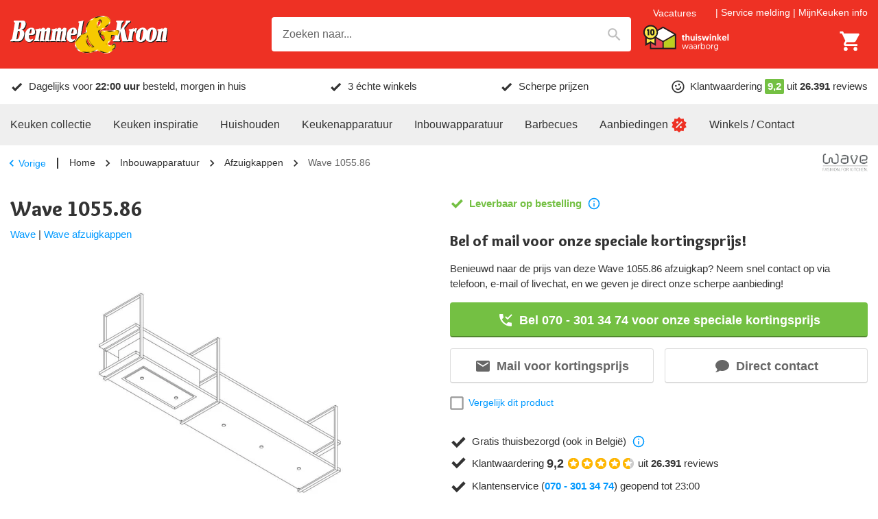

--- FILE ---
content_type: text/html; charset=utf-8
request_url: https://www.bemmelenkroon.nl/merken/wave/105586-wave/
body_size: 42799
content:
<!DOCTYPE html><html lang="nl-NL"><head><meta charSet="utf-8" data-next-head=""/><meta content="width=device-width, initial-scale=1.0, maximum-scale=1.0, minimum-scale=1.0, viewport-fit=cover" name="viewport" data-next-head=""/><title data-next-head="">Wave 1055.86 - Laagste prijs | Bemmel &amp; Kroon</title><meta name="robots" content="index,follow,max-image-preview:large" data-next-head=""/><meta name="description" content="Bestel de Wave 1055.86 voordelig bij Bemmel &amp; Kroon. Klanttevredenheid 9+. Voor 22:00 besteld, morgen in huis. Laagste prijs!" data-next-head=""/><meta name="theme-color" content="#333" data-next-head=""/><meta name="twitter:card" content="summary_large_image" data-next-head=""/><meta property="og:title" content="Wave 1055.86 - Laagste prijs | Bemmel &amp; Kroon" data-next-head=""/><meta property="og:description" content="Bestel de Wave 1055.86 voordelig bij Bemmel &amp; Kroon. Klanttevredenheid 9+. Voor 22:00 besteld, morgen in huis. Laagste prijs!" data-next-head=""/><meta property="og:url" content="https://www.bemmelenkroon.nl/merken/wave/105586-wave/" data-next-head=""/><meta property="og:type" content="product" data-next-head=""/><meta property="og:image" content="https://images.bemmelenkroon.nl/product/wave/105586-wave/c77ad91.jpg?w=500&amp;h=500&amp;q=75&amp;fm=jpg&amp;fill-color=ffffff&amp;pad=10&amp;bg=ffffff&amp;trim=color&amp;trim-color=ffffff&amp;fit=fill" data-next-head=""/><meta property="og:image:width" content="500" data-next-head=""/><meta property="og:image:height" content="500" data-next-head=""/><meta property="og:locale" content="nl_NL" data-next-head=""/><meta property="og:site_name" content="Bemmel &amp; Kroon" data-next-head=""/><link rel="canonical" href="https://www.bemmelenkroon.nl/merken/wave/105586-wave/" data-next-head=""/><meta content="telephone=no, date=no, email=no, address=no" name="format-detection" data-next-head=""/><meta content="yes" name="mobile-web-app-capable" data-next-head=""/><meta content="yes" name="apple-mobile-web-app-capable" data-next-head=""/><meta content="Bemmel &amp; Kroon" name="apple-mobile-web-app-title" data-next-head=""/><meta content="black" name="apple-mobile-web-app-status-bar-style" data-next-head=""/><meta content="true" name="HandheldFriendly" data-next-head=""/><meta content="375" name="MobileOptimized" data-next-head=""/><meta content="text/html; charset=utf-8" http-equiv="Content-Type" data-next-head=""/><meta content="IE=Edge" http-equiv="X-UA-Compatible" data-next-head=""/><meta content="none" name="msapplication-config" data-next-head=""/><link href="https://www.bemmelenkroon.nl/manifest.json" rel="manifest" data-next-head=""/><link href="https://www.bemmelenkroon.nl/icons/icon-192x192.png" rel="icon" sizes="32x32" type="image/png" data-next-head=""/><link href="https://images.bemmelenkroon.nl" rel="preconnect" crossorigin="anonymous" data-next-head=""/><meta name="emotion-insertion-point" content=""/><link rel="preload" href="/_next/static/media/9c87348bb4138044-s.p.woff2" as="font" type="font/woff2" crossorigin="anonymous" data-next-font="size-adjust"/><link rel="preload" href="/_next/static/media/b423c9f5f70b7de7-s.p.woff2" as="font" type="font/woff2" crossorigin="anonymous" data-next-font="size-adjust"/><link rel="preload" href="/_next/static/css/2d90fb35dc735fd3.css?dpl=dpl_Hkv8NmFEDRkBVc3PuENpFDQpbhAc" as="style"/><link rel="preload" as="image" imageSrcSet="https://images.bemmelenkroon.nl/content/logo-bemmel-en-kroon.svg?auto=format&amp;fit=max&amp;q=70&amp;w=250&amp;h=59 1x, https://images.bemmelenkroon.nl/content/logo-bemmel-en-kroon.svg?auto=format&amp;fit=max&amp;q=70&amp;w=640&amp;h=152 2x" crossorigin="anonymous" data-next-head=""/><link rel="preload" as="image" imageSrcSet="https://images.bemmelenkroon.nl/content/thuiswinkel-waarborg-wit.svg?auto=format&amp;fit=max&amp;q=70&amp;w=150&amp;h=46 1x, https://images.bemmelenkroon.nl/content/thuiswinkel-waarborg-wit.svg?auto=format&amp;fit=max&amp;q=70&amp;w=300&amp;h=93 2x" crossorigin="anonymous" data-next-head=""/><script type="application/ld+json" data-next-head="">{"@context":"https://schema.org","@type":"WebSite","url":"https://www.bemmelenkroon.nl","potentialAction":[{"@type":"SearchAction","target":"https://www.bemmelenkroon.nl/zoeken/?query={search_term_string}","query-input":"required name=search_term_string"}]}</script><script type="application/ld+json" data-next-head="">{"@context":"https://schema.org","@type":"Corporation","legalName":"Bemmel &amp; Kroon","logo":"https://images.bemmelenkroon.nl/content/logo-bemmel-en-kroon.svg","name":"Bemmel &amp; Kroon","sameAs":["https://www.facebook.com/bemmelenkroon/","https://www.instagram.com/bemmelenkroon/","https://www.youtube.com/channel/UCgzN_ahdbu0XPsewZe0pswQ","https://www.kieskeurig.nl/winkels/Bemmel%20en%20Kroon","https://www.qasa.nl/ervaringen/bemmel-en-kroon-45","https://nl.trustpilot.com/review/bemmelenkroon.nl"],"url":"https://www.bemmelenkroon.nl","address":{"@type":"PostalAddress","addressCountry":"NL","addressLocality":"Den Haag","addressRegion":"Zuid-Holland","postalCode":"2491 BD","streetAddress":"Neckar 24"},"contactPoint":[{"@type":"ContactPoint","contactType":"Klantenservice","email":"service@bemmelenkroon.nl","telephone":"070 - 301 34 74"},{"@type":"ContactPoint","contactType":"Verkoop","email":"verkoop@bemmelenkroon.nl","telephone":"070 - 301 34 74"}]}</script><script type="application/ld+json" data-next-head="">{"@context":"https://schema.org","@type":"BreadcrumbList","itemListElement":[{"@type":"ListItem","position":1,"item":"https://www.bemmelenkroon.nl","name":"Home"},{"@type":"ListItem","position":2,"item":"https://www.bemmelenkroon.nl/inbouwapparatuur/","name":"Inbouwapparatuur"},{"@type":"ListItem","position":3,"item":"https://www.bemmelenkroon.nl/afzuigkappen/","name":"Afzuigkappen"},{"@type":"ListItem","position":4,"item":"https://www.bemmelenkroon.nl/merken/wave/105586-wave/","name":"Wave 1055.86"}]}</script><link rel="preload" as="image" imageSrcSet="https://images.bemmelenkroon.nl/product/wave/105586-wave/c77ad91.jpg?bg=ffffff&amp;fit=fill&amp;pad=10&amp;trim=color&amp;trim-color=ffffff&amp;fill-color=ffffff&amp;auto=format&amp;q=70&amp;w=75&amp;h=75 75w, https://images.bemmelenkroon.nl/product/wave/105586-wave/c77ad91.jpg?bg=ffffff&amp;fit=fill&amp;pad=10&amp;trim=color&amp;trim-color=ffffff&amp;fill-color=ffffff&amp;auto=format&amp;q=70&amp;w=100&amp;h=100 100w, https://images.bemmelenkroon.nl/product/wave/105586-wave/c77ad91.jpg?bg=ffffff&amp;fit=fill&amp;pad=10&amp;trim=color&amp;trim-color=ffffff&amp;fill-color=ffffff&amp;auto=format&amp;q=70&amp;w=125&amp;h=125 125w, https://images.bemmelenkroon.nl/product/wave/105586-wave/c77ad91.jpg?bg=ffffff&amp;fit=fill&amp;pad=10&amp;trim=color&amp;trim-color=ffffff&amp;fill-color=ffffff&amp;auto=format&amp;q=70&amp;w=150&amp;h=150 150w, https://images.bemmelenkroon.nl/product/wave/105586-wave/c77ad91.jpg?bg=ffffff&amp;fit=fill&amp;pad=10&amp;trim=color&amp;trim-color=ffffff&amp;fill-color=ffffff&amp;auto=format&amp;q=70&amp;w=175&amp;h=175 175w, https://images.bemmelenkroon.nl/product/wave/105586-wave/c77ad91.jpg?bg=ffffff&amp;fit=fill&amp;pad=10&amp;trim=color&amp;trim-color=ffffff&amp;fill-color=ffffff&amp;auto=format&amp;q=70&amp;w=200&amp;h=200 200w, https://images.bemmelenkroon.nl/product/wave/105586-wave/c77ad91.jpg?bg=ffffff&amp;fit=fill&amp;pad=10&amp;trim=color&amp;trim-color=ffffff&amp;fill-color=ffffff&amp;auto=format&amp;q=70&amp;w=250&amp;h=250 250w, https://images.bemmelenkroon.nl/product/wave/105586-wave/c77ad91.jpg?bg=ffffff&amp;fit=fill&amp;pad=10&amp;trim=color&amp;trim-color=ffffff&amp;fill-color=ffffff&amp;auto=format&amp;q=70&amp;w=300&amp;h=300 300w, https://images.bemmelenkroon.nl/product/wave/105586-wave/c77ad91.jpg?bg=ffffff&amp;fit=fill&amp;pad=10&amp;trim=color&amp;trim-color=ffffff&amp;fill-color=ffffff&amp;auto=format&amp;q=70&amp;w=375&amp;h=375 375w, https://images.bemmelenkroon.nl/product/wave/105586-wave/c77ad91.jpg?bg=ffffff&amp;fit=fill&amp;pad=10&amp;trim=color&amp;trim-color=ffffff&amp;fill-color=ffffff&amp;auto=format&amp;q=70&amp;w=425&amp;h=425 425w, https://images.bemmelenkroon.nl/product/wave/105586-wave/c77ad91.jpg?bg=ffffff&amp;fit=fill&amp;pad=10&amp;trim=color&amp;trim-color=ffffff&amp;fill-color=ffffff&amp;auto=format&amp;q=70&amp;w=640&amp;h=640 640w, https://images.bemmelenkroon.nl/product/wave/105586-wave/c77ad91.jpg?bg=ffffff&amp;fit=fill&amp;pad=10&amp;trim=color&amp;trim-color=ffffff&amp;fill-color=ffffff&amp;auto=format&amp;q=70&amp;w=750&amp;h=750 750w, https://images.bemmelenkroon.nl/product/wave/105586-wave/c77ad91.jpg?bg=ffffff&amp;fit=fill&amp;pad=10&amp;trim=color&amp;trim-color=ffffff&amp;fill-color=ffffff&amp;auto=format&amp;q=70&amp;w=828&amp;h=828 828w, https://images.bemmelenkroon.nl/product/wave/105586-wave/c77ad91.jpg?bg=ffffff&amp;fit=fill&amp;pad=10&amp;trim=color&amp;trim-color=ffffff&amp;fill-color=ffffff&amp;auto=format&amp;q=70&amp;w=1080&amp;h=1080 1080w, https://images.bemmelenkroon.nl/product/wave/105586-wave/c77ad91.jpg?bg=ffffff&amp;fit=fill&amp;pad=10&amp;trim=color&amp;trim-color=ffffff&amp;fill-color=ffffff&amp;auto=format&amp;q=70&amp;w=1200&amp;h=1200 1200w, https://images.bemmelenkroon.nl/product/wave/105586-wave/c77ad91.jpg?bg=ffffff&amp;fit=fill&amp;pad=10&amp;trim=color&amp;trim-color=ffffff&amp;fill-color=ffffff&amp;auto=format&amp;q=70&amp;w=1920&amp;h=1920 1920w, https://images.bemmelenkroon.nl/product/wave/105586-wave/c77ad91.jpg?bg=ffffff&amp;fit=fill&amp;pad=10&amp;trim=color&amp;trim-color=ffffff&amp;fill-color=ffffff&amp;auto=format&amp;q=70&amp;w=2048&amp;h=2048 2048w, https://images.bemmelenkroon.nl/product/wave/105586-wave/c77ad91.jpg?bg=ffffff&amp;fit=fill&amp;pad=10&amp;trim=color&amp;trim-color=ffffff&amp;fill-color=ffffff&amp;auto=format&amp;q=70&amp;w=3840&amp;h=3840 3840w" imageSizes="(min-width: 600px) 375px, 250px" crossorigin="anonymous" data-next-head=""/><link rel="preload" as="image" imageSrcSet="https://images.bemmelenkroon.nl/product/wave/105586-wave/c77ad91.jpg?bg=ffffff&amp;fit=fill&amp;pad=10&amp;trim=color&amp;trim-color=ffffff&amp;fill-color=ffffff&amp;auto=format&amp;q=70&amp;w=100&amp;h=100 1x, https://images.bemmelenkroon.nl/product/wave/105586-wave/c77ad91.jpg?bg=ffffff&amp;fit=fill&amp;pad=10&amp;trim=color&amp;trim-color=ffffff&amp;fill-color=ffffff&amp;auto=format&amp;q=70&amp;w=175&amp;h=175 2x" crossorigin="anonymous" data-next-head=""/><style data-emotion="mui-global ec20cx">html{-webkit-font-smoothing:antialiased;-moz-osx-font-smoothing:grayscale;box-sizing:border-box;-webkit-text-size-adjust:100%;}*,*::before,*::after{box-sizing:inherit;}strong,b{font-weight:700;}body{margin:0;color:var(--palette-text-primary);font-family:"Arial","Helvetica",sans-serif;font-weight:400;font-size:14px;line-height:1.5;letter-spacing:0;background-color:var(--palette-background-default);}@media (min-width:600px){body{font-size:15px;}}@media print{body{background-color:var(--palette-common-white);}}body::backdrop{background-color:var(--palette-background-default);}:root{--shape-lg:8px;--shape-md:8px;--shape-sm:4px;--shape-xs:2px;--spacing-1:8px;--spacing-2:16px;--spacing-3:24px;--spacing-4:32px;--spacing-5:40px;--spacing-6:48px;--spacing-7:56px;--spacing-8:64px;--gutter-xs:8px;--gutter-sm:16px;--gutter-md:16px;--gutter-lg:48px;--gutter-xl:48px;--gutter-none:0;--gutter-side:10px;--typography-body1-lineHeight:1.5;--typography-body1-letterSpacing:0;--typography-body1-fontFamily:"Arial","Helvetica",sans-serif;--typography-body1-fontSize:14px;--typography-body1-fontWeight:400;--typography-body2-lineHeight:1.5;--typography-body2-letterSpacing:0;--typography-body2-fontFamily:"Arial","Helvetica",sans-serif;--typography-body2-fontSize:15px;--typography-body2-fontWeight:400;--typography-button-lineHeight:1.1;--typography-button-letterSpacing:0;--typography-button-fontFamily:"Arial","Helvetica",sans-serif;--typography-button-fontSize:18px;--typography-button-fontWeight:700;--typography-button-textTransform:none;--typography-caption-lineHeight:1.2;--typography-caption-letterSpacing:0;--typography-caption-fontFamily:"Arial","Helvetica",sans-serif;--typography-caption-fontSize:13px;--typography-caption-fontWeight:400;--typography-h1-fontFamily:'Overlock','Overlock Fallback',overlock,arial,helvetica,sans-serif;--typography-h1-fontStyle:normal;--typography-h1-lineHeight:1.2;--typography-h1-letterSpacing:0;--typography-h1-fontSize:26px;--typography-h1-fontWeight:900;--typography-h2-fontFamily:'Overlock','Overlock Fallback',overlock,arial,helvetica,sans-serif;--typography-h2-fontStyle:normal;--typography-h2-lineHeight:1.2;--typography-h2-letterSpacing:0;--typography-h2-fontSize:23px;--typography-h2-fontWeight:900;--typography-h3-fontFamily:'Overlock','Overlock Fallback',overlock,arial,helvetica,sans-serif;--typography-h3-fontStyle:normal;--typography-h3-lineHeight:1.2;--typography-h3-letterSpacing:0;--typography-h3-fontSize:19px;--typography-h3-fontWeight:900;--typography-h4-fontFamily:'Overlock','Overlock Fallback',overlock,arial,helvetica,sans-serif;--typography-h4-fontStyle:normal;--typography-h4-lineHeight:1.2;--typography-h4-letterSpacing:0;--typography-h4-fontSize:17px;--typography-h4-fontWeight:900;--typography-h5-fontFamily:'Overlock','Overlock Fallback',overlock,arial,helvetica,sans-serif;--typography-h5-fontStyle:normal;--typography-h5-lineHeight:1.2;--typography-h5-letterSpacing:0;--typography-h5-fontSize:17px;--typography-h5-fontWeight:900;--typography-h6-fontFamily:'Overlock','Overlock Fallback',overlock,arial,helvetica,sans-serif;--typography-h6-fontStyle:normal;--typography-h6-lineHeight:1.2;--typography-h6-letterSpacing:0;--typography-h6-fontSize:17px;--typography-h6-fontWeight:900;--typography-overline-lineHeight:1.2;--typography-overline-letterSpacing:0;--typography-overline-fontFamily:"Arial","Helvetica",sans-serif;--typography-overline-fontSize:11px;--typography-overline-fontWeight:400;--typography-subtitle1-lineHeight:1.2;--typography-subtitle1-letterSpacing:0;--typography-subtitle1-fontFamily:"Arial","Helvetica",sans-serif;--typography-subtitle1-fontSize:15px;--typography-subtitle1-fontWeight:700;--typography-subtitle2-fontFamily:'Overlock','Overlock Fallback',overlock,arial,helvetica,sans-serif;--typography-subtitle2-fontStyle:normal;--typography-subtitle2-lineHeight:1.2;--typography-subtitle2-letterSpacing:0;--typography-subtitle2-fontSize:18px;--typography-subtitle2-fontWeight:700;}@media (min-width:600px){:root{--gutter-xs:8px;--gutter-sm:24px;--gutter-md:32px;--gutter-lg:64px;--gutter-xl:64px;--gutter-side:15px;--typography-body1-fontSize:15px;--typography-body2-fontSize:16px;--typography-h1-fontSize:30px;--typography-h2-fontSize:26px;--typography-h3-fontSize:22px;--typography-h4-fontSize:18px;--typography-h5-fontSize:18px;--typography-h6-fontSize:18px;}}@media (min-width:900px){:root{--gutter-xs:16px;--gutter-sm:32px;--gutter-md:48px;--gutter-lg:80px;--gutter-xl:144px;}}@media (min-width:1280px){:root{--gutter-side:0;}}body *{outline:none;}</style><style data-emotion="mui-global 1bd338p">#CookiebotWidget,body>#CookiebotWidget{display:none!important;}#CybotCookiebotDialog,body>#CybotCookiebotDialog,body>div>#CybotCookiebotDialog{display:none!important;}#CybotCookiebotDialogBodyUnderlay,body>#CybotCookiebotDialogBodyUnderlay{display:none!important;}</style><style data-emotion="mui-global xcxnj9">.--margin-bottom-xs{margin-bottom:var(--gutter-xs)!important;}.--margin-bottom-sm{margin-bottom:var(--gutter-sm)!important;}.--margin-bottom-md{margin-bottom:var(--gutter-md)!important;}.--margin-bottom-lg{margin-bottom:var(--gutter-lg)!important;}.--margin-bottom-xl{margin-bottom:var(--gutter-xl)!important;}</style><style data-emotion="mui-global 1ov377x">:root{--shape-borderRadius:4px;--shadow-default:0 2px 2px rgba(0, 0, 0, 0.20);--shadow-inset:inset 0 2px 2px rgba(0, 0, 0, 0.15);--spaces-responsive-1-xs:1px;--spaces-responsive-1-sm:1px;--spaces-responsive-1-md:1px;--spaces-responsive-2-xs:1px;--spaces-responsive-2-sm:1px;--spaces-responsive-2-md:2px;--spaces-responsive-3-xs:2px;--spaces-responsive-3-sm:2px;--spaces-responsive-3-md:3px;--spaces-responsive-4-xs:2px;--spaces-responsive-4-sm:3px;--spaces-responsive-4-md:4px;--spaces-responsive-5-xs:2px;--spaces-responsive-5-sm:4px;--spaces-responsive-5-md:5px;--spaces-responsive-6-xs:2px;--spaces-responsive-6-sm:4px;--spaces-responsive-6-md:6px;--spaces-responsive-7-xs:3px;--spaces-responsive-7-sm:5px;--spaces-responsive-7-md:7px;--spaces-responsive-8-xs:4px;--spaces-responsive-8-sm:6px;--spaces-responsive-8-md:8px;--spaces-responsive-9-xs:4px;--spaces-responsive-9-sm:6px;--spaces-responsive-9-md:9px;--spaces-responsive-10-xs:6px;--spaces-responsive-10-sm:8px;--spaces-responsive-10-md:10px;--spaces-responsive-11-xs:6px;--spaces-responsive-11-sm:8px;--spaces-responsive-11-md:11px;--spaces-responsive-12-xs:6px;--spaces-responsive-12-sm:8px;--spaces-responsive-12-md:12px;--spaces-responsive-13-xs:6px;--spaces-responsive-13-sm:8px;--spaces-responsive-13-md:13px;--spaces-responsive-14-xs:6px;--spaces-responsive-14-sm:8px;--spaces-responsive-14-md:14px;--spaces-responsive-15-xs:6px;--spaces-responsive-15-sm:8px;--spaces-responsive-15-md:15px;--spaces-responsive-16-xs:6px;--spaces-responsive-16-sm:8px;--spaces-responsive-16-md:16px;--spaces-responsive-17-xs:6px;--spaces-responsive-17-sm:8px;--spaces-responsive-17-md:17px;--spaces-responsive-18-xs:6px;--spaces-responsive-18-sm:8px;--spaces-responsive-18-md:18px;--spaces-values-xs:2px;--spaces-values-sm:4px;--spaces-values-md:6px;--spaces-values-lg:10px;--spaces-values-xl:18px;--widthBase:1250px;--shadows-0:none;--shadows-1:0px 2px 1px -1px rgba(0,0,0,0.2),0px 1px 1px 0px rgba(0,0,0,0.14),0px 1px 3px 0px rgba(0,0,0,0.12);--shadows-2:0px 3px 1px -2px rgba(0,0,0,0.2),0px 2px 2px 0px rgba(0,0,0,0.14),0px 1px 5px 0px rgba(0,0,0,0.12);--shadows-3:0px 3px 3px -2px rgba(0,0,0,0.2),0px 3px 4px 0px rgba(0,0,0,0.14),0px 1px 8px 0px rgba(0,0,0,0.12);--shadows-4:0px 2px 4px -1px rgba(0,0,0,0.2),0px 4px 5px 0px rgba(0,0,0,0.14),0px 1px 10px 0px rgba(0,0,0,0.12);--shadows-5:0px 3px 5px -1px rgba(0,0,0,0.2),0px 5px 8px 0px rgba(0,0,0,0.14),0px 1px 14px 0px rgba(0,0,0,0.12);--shadows-6:0px 3px 5px -1px rgba(0,0,0,0.2),0px 6px 10px 0px rgba(0,0,0,0.14),0px 1px 18px 0px rgba(0,0,0,0.12);--shadows-7:0px 4px 5px -2px rgba(0,0,0,0.2),0px 7px 10px 1px rgba(0,0,0,0.14),0px 2px 16px 1px rgba(0,0,0,0.12);--shadows-8:0px 5px 5px -3px rgba(0,0,0,0.2),0px 8px 10px 1px rgba(0,0,0,0.14),0px 3px 14px 2px rgba(0,0,0,0.12);--shadows-9:0px 5px 6px -3px rgba(0,0,0,0.2),0px 9px 12px 1px rgba(0,0,0,0.14),0px 3px 16px 2px rgba(0,0,0,0.12);--shadows-10:0px 6px 6px -3px rgba(0,0,0,0.2),0px 10px 14px 1px rgba(0,0,0,0.14),0px 4px 18px 3px rgba(0,0,0,0.12);--shadows-11:0px 6px 7px -4px rgba(0,0,0,0.2),0px 11px 15px 1px rgba(0,0,0,0.14),0px 4px 20px 3px rgba(0,0,0,0.12);--shadows-12:0px 7px 8px -4px rgba(0,0,0,0.2),0px 12px 17px 2px rgba(0,0,0,0.14),0px 5px 22px 4px rgba(0,0,0,0.12);--shadows-13:0px 7px 8px -4px rgba(0,0,0,0.2),0px 13px 19px 2px rgba(0,0,0,0.14),0px 5px 24px 4px rgba(0,0,0,0.12);--shadows-14:0px 7px 9px -4px rgba(0,0,0,0.2),0px 14px 21px 2px rgba(0,0,0,0.14),0px 5px 26px 4px rgba(0,0,0,0.12);--shadows-15:0px 8px 9px -5px rgba(0,0,0,0.2),0px 15px 22px 2px rgba(0,0,0,0.14),0px 6px 28px 5px rgba(0,0,0,0.12);--shadows-16:0px 8px 10px -5px rgba(0,0,0,0.2),0px 16px 24px 2px rgba(0,0,0,0.14),0px 6px 30px 5px rgba(0,0,0,0.12);--shadows-17:0px 8px 11px -5px rgba(0,0,0,0.2),0px 17px 26px 2px rgba(0,0,0,0.14),0px 6px 32px 5px rgba(0,0,0,0.12);--shadows-18:0px 9px 11px -5px rgba(0,0,0,0.2),0px 18px 28px 2px rgba(0,0,0,0.14),0px 7px 34px 6px rgba(0,0,0,0.12);--shadows-19:0px 9px 12px -6px rgba(0,0,0,0.2),0px 19px 29px 2px rgba(0,0,0,0.14),0px 7px 36px 6px rgba(0,0,0,0.12);--shadows-20:0px 10px 13px -6px rgba(0,0,0,0.2),0px 20px 31px 3px rgba(0,0,0,0.14),0px 8px 38px 7px rgba(0,0,0,0.12);--shadows-21:0px 10px 13px -6px rgba(0,0,0,0.2),0px 21px 33px 3px rgba(0,0,0,0.14),0px 8px 40px 7px rgba(0,0,0,0.12);--shadows-22:0px 10px 14px -6px rgba(0,0,0,0.2),0px 22px 35px 3px rgba(0,0,0,0.14),0px 8px 42px 7px rgba(0,0,0,0.12);--shadows-23:0px 11px 14px -7px rgba(0,0,0,0.2),0px 23px 36px 3px rgba(0,0,0,0.14),0px 9px 44px 8px rgba(0,0,0,0.12);--shadows-24:0px 11px 15px -7px rgba(0,0,0,0.2),0px 24px 38px 3px rgba(0,0,0,0.14),0px 9px 46px 8px rgba(0,0,0,0.12);--zIndex-mobileStepper:1000;--zIndex-fab:1050;--zIndex-speedDial:1050;--zIndex-appBar:1100;--zIndex-drawer:1200;--zIndex-modal:1300;--zIndex-snackbar:1400;--zIndex-tooltip:1500;--font-body1:400 14/1.5 "Arial","Helvetica",sans-serif;--font-body2:400 15/1.5 "Arial","Helvetica",sans-serif;--font-button:700 18/1.1 "Arial","Helvetica",sans-serif;--font-caption:400 13/1.2 "Arial","Helvetica",sans-serif;--font-h1:normal 900 26/1.2 'Overlock','Overlock Fallback',overlock,arial,helvetica,sans-serif;--font-h2:normal 900 23/1.2 'Overlock','Overlock Fallback',overlock,arial,helvetica,sans-serif;--font-h3:normal 900 19/1.2 'Overlock','Overlock Fallback',overlock,arial,helvetica,sans-serif;--font-h4:normal 900 17/1.2 'Overlock','Overlock Fallback',overlock,arial,helvetica,sans-serif;--font-h5:normal 900 17/1.2 'Overlock','Overlock Fallback',overlock,arial,helvetica,sans-serif;--font-h6:normal 900 17/1.2 'Overlock','Overlock Fallback',overlock,arial,helvetica,sans-serif;--font-overline:400 11/1.2 "Arial","Helvetica",sans-serif;--font-subtitle1:700 15/1.2 "Arial","Helvetica",sans-serif;--font-subtitle2:normal 700 18/1.2 'Overlock','Overlock Fallback',overlock,arial,helvetica,sans-serif;--font-inherit:inherit inherit/inherit inherit;}:root{-webkit-print-color-scheme:light;color-scheme:light;--palette-text-disabled:#999;--palette-text-link:#09f;--palette-text-primary:#333;--palette-text-secondary:#666;--palette-text-primaryChannel:51 51 51;--palette-text-secondaryChannel:102 102 102;--palette-common-black:#000;--palette-common-red:#ee3124;--palette-common-white:#fff;--palette-common-yellow:#ffcf06;--palette-common-background:#fff;--palette-common-onBackground:#000;--palette-common-backgroundChannel:255 255 255;--palette-common-onBackgroundChannel:0 0 0;--palette-DiscountsBox-flashyBackground:var(--palette-common-yellow);--palette-DiscountsBox-flashyColor:#000;--palette-divider:#b8b8b8;--palette-dividerDark:#999;--palette-dividerLight:#efefef;--palette-error-main:#ee3124;--palette-error-light:rgb(241, 90, 79);--palette-error-dark:rgb(166, 34, 25);--palette-error-contrastText:#fff;--palette-error-mainChannel:238 49 36;--palette-error-lightChannel:241 90 79;--palette-error-darkChannel:166 34 25;--palette-error-contrastTextChannel:255 255 255;--palette-GiftsBox-color:#000;--palette-GiftsBox-iconColor:#000;--palette-GiftsBox-background:var(--palette-common-yellow);--palette-grey-50:#f9f9f9;--palette-grey-100:#f3f3f3;--palette-grey-200:#efefef;--palette-grey-300:#dcdcdc;--palette-grey-400:#b8b8b8;--palette-grey-500:#999;--palette-grey-600:#707070;--palette-grey-700:#666;--palette-grey-800:#333;--palette-grey-900:#202020;--palette-grey-A100:#f3f3f3;--palette-grey-A200:#efefef;--palette-grey-A400:#b8b8b8;--palette-grey-A700:#666;--palette-info-main:#09f;--palette-info-light:rgb(51, 173, 255);--palette-info-dark:rgb(0, 107, 178);--palette-info-contrastText:#fff;--palette-info-mainChannel:0 153 255;--palette-info-lightChannel:51 173 255;--palette-info-darkChannel:0 107 178;--palette-info-contrastTextChannel:255 255 255;--palette-MainMenuItem-iconColor:var(--palette-common-red);--palette-MainMenuList-iconColor:var(--palette-common-red);--palette-MainMenuList-indicator:var(--palette-common-red);--palette-primary-contrastText:#fff;--palette-primary-main:#333;--palette-primary-light:rgb(91, 91, 91);--palette-primary-dark:rgb(35, 35, 35);--palette-primary-mainChannel:51 51 51;--palette-primary-lightChannel:91 91 91;--palette-primary-darkChannel:35 35 35;--palette-primary-contrastTextChannel:255 255 255;--palette-scrollbar-thumb:#333;--palette-scrollbar-background:#efefef;--palette-secondary-contrastText:#fff;--palette-secondary-main:#74c043;--palette-secondary-light:rgb(143, 204, 104);--palette-secondary-dark:rgb(81, 134, 46);--palette-secondary-mainChannel:116 192 67;--palette-secondary-lightChannel:143 204 104;--palette-secondary-darkChannel:81 134 46;--palette-secondary-contrastTextChannel:255 255 255;--palette-success-contrastText:#fff;--palette-success-main:#74c043;--palette-success-light:rgb(143, 204, 104);--palette-success-dark:rgb(81, 134, 46);--palette-success-mainChannel:116 192 67;--palette-success-lightChannel:143 204 104;--palette-success-darkChannel:81 134 46;--palette-success-contrastTextChannel:255 255 255;--palette-SupportLocations-color:#fff;--palette-SupportLocations-titleColor:var(--palette-common-yellow);--palette-SupportLocations-border:#fff;--palette-SupportLocations-background:var(--palette-common-red);--palette-SupportWidget-buttonBackground:var(--palette-common-red);--palette-SupportWidget-buttonColor:#fff;--palette-sustainable-light:#f1f9ec;--palette-sustainable-main:#77be48;--palette-sustainable-mainChannel:119 190 72;--palette-sustainable-lightChannel:241 249 236;--palette-tertiary-main:#ff5901;--palette-tertiary-light:rgb(255, 122, 51);--palette-tertiary-dark:rgb(178, 62, 0);--palette-tertiary-contrastText:#fff;--palette-tertiary-mainChannel:255 89 1;--palette-tertiary-lightChannel:255 122 51;--palette-tertiary-darkChannel:178 62 0;--palette-tertiary-contrastTextChannel:255 255 255;--palette-warning-main:#ff5901;--palette-warning-light:rgb(255, 122, 51);--palette-warning-dark:rgb(178, 62, 0);--palette-warning-contrastText:#fff;--palette-warning-mainChannel:255 89 1;--palette-warning-lightChannel:255 122 51;--palette-warning-darkChannel:178 62 0;--palette-warning-contrastTextChannel:255 255 255;--palette-background-default:#fff;--palette-background-paper:#fff;--palette-background-paperDark:#efefef;--palette-background-defaultChannel:255 255 255;--palette-background-paperChannel:255 255 255;--palette-action-active:rgba(0, 0, 0, 0.54);--palette-action-hover:rgba(0, 0, 0, 0.04);--palette-action-hoverOpacity:0.04;--palette-action-selected:rgba(0, 0, 0, 0.08);--palette-action-selectedOpacity:0.08;--palette-action-disabled:rgba(0, 0, 0, 0.26);--palette-action-disabledBackground:rgba(0, 0, 0, 0.12);--palette-action-disabledOpacity:0.38;--palette-action-focus:rgba(0, 0, 0, 0.12);--palette-action-focusOpacity:0.12;--palette-action-activatedOpacity:0.12;--palette-action-activeChannel:0 0 0;--palette-action-selectedChannel:0 0 0;--palette-Alert-errorColor:rgb(96, 36, 31);--palette-Alert-infoColor:rgb(20, 69, 102);--palette-Alert-successColor:rgb(57, 81, 41);--palette-Alert-warningColor:rgb(102, 48, 20);--palette-Alert-errorFilledBg:var(--palette-error-main, #ee3124);--palette-Alert-infoFilledBg:var(--palette-info-main, #09f);--palette-Alert-successFilledBg:var(--palette-success-main, #74c043);--palette-Alert-warningFilledBg:var(--palette-warning-main, #ff5901);--palette-Alert-errorFilledColor:#fff;--palette-Alert-infoFilledColor:#fff;--palette-Alert-successFilledColor:rgba(0, 0, 0, 0.87);--palette-Alert-warningFilledColor:#fff;--palette-Alert-errorStandardBg:rgb(253, 238, 237);--palette-Alert-infoStandardBg:rgb(234, 246, 255);--palette-Alert-successStandardBg:rgb(243, 249, 239);--palette-Alert-warningStandardBg:rgb(255, 241, 234);--palette-Alert-errorIconColor:var(--palette-error-main, #ee3124);--palette-Alert-infoIconColor:var(--palette-info-main, #09f);--palette-Alert-successIconColor:var(--palette-success-main, #74c043);--palette-Alert-warningIconColor:var(--palette-warning-main, #ff5901);--palette-AppBar-defaultBg:var(--palette-grey-100, #f3f3f3);--palette-Avatar-defaultBg:var(--palette-grey-400, #b8b8b8);--palette-Button-inheritContainedBg:var(--palette-grey-300, #dcdcdc);--palette-Button-inheritContainedHoverBg:var(--palette-grey-A100, #f3f3f3);--palette-Chip-defaultBorder:var(--palette-grey-400, #b8b8b8);--palette-Chip-defaultAvatarColor:var(--palette-grey-700, #666);--palette-Chip-defaultIconColor:var(--palette-grey-700, #666);--palette-FilledInput-bg:rgba(0, 0, 0, 0.06);--palette-FilledInput-hoverBg:rgba(0, 0, 0, 0.09);--palette-FilledInput-disabledBg:rgba(0, 0, 0, 0.12);--palette-LinearProgress-primaryBg:rgb(177, 177, 177);--palette-LinearProgress-secondaryBg:rgb(202, 231, 183);--palette-LinearProgress-errorBg:rgb(248, 176, 171);--palette-LinearProgress-infoBg:rgb(158, 216, 255);--palette-LinearProgress-successBg:rgb(202, 231, 183);--palette-LinearProgress-warningBg:rgb(255, 191, 158);--palette-Skeleton-bg:rgba(var(--palette-text-primaryChannel, undefined) / 0.11);--palette-Slider-primaryTrack:rgb(177, 177, 177);--palette-Slider-secondaryTrack:rgb(202, 231, 183);--palette-Slider-errorTrack:rgb(248, 176, 171);--palette-Slider-infoTrack:rgb(158, 216, 255);--palette-Slider-successTrack:rgb(202, 231, 183);--palette-Slider-warningTrack:rgb(255, 191, 158);--palette-SnackbarContent-bg:rgb(50, 50, 50);--palette-SnackbarContent-color:#fff;--palette-SpeedDialAction-fabHoverBg:rgb(216, 216, 216);--palette-StepConnector-border:var(--palette-grey-400, #b8b8b8);--palette-StepContent-border:var(--palette-grey-400, #b8b8b8);--palette-Switch-defaultColor:var(--palette-common-white, #fff);--palette-Switch-defaultDisabledColor:var(--palette-grey-100, #f3f3f3);--palette-Switch-primaryDisabledColor:rgb(177, 177, 177);--palette-Switch-secondaryDisabledColor:rgb(202, 231, 183);--palette-Switch-errorDisabledColor:rgb(248, 176, 171);--palette-Switch-infoDisabledColor:rgb(158, 216, 255);--palette-Switch-successDisabledColor:rgb(202, 231, 183);--palette-Switch-warningDisabledColor:rgb(255, 191, 158);--palette-TableCell-border:rgba(246, 246, 246, 1);--palette-Tooltip-bg:rgba(102, 102, 102, 0.92);--palette-dividerChannel:184 184 184;--opacity-inputPlaceholder:0.42;--opacity-inputUnderline:0.42;--opacity-switchTrackDisabled:0.12;--opacity-switchTrack:0.38;}</style><style data-emotion="mui-global animation-61bdi0">@-webkit-keyframes animation-61bdi0{0%{-webkit-transform:rotate(0deg);-moz-transform:rotate(0deg);-ms-transform:rotate(0deg);transform:rotate(0deg);}100%{-webkit-transform:rotate(360deg);-moz-transform:rotate(360deg);-ms-transform:rotate(360deg);transform:rotate(360deg);}}@keyframes animation-61bdi0{0%{-webkit-transform:rotate(0deg);-moz-transform:rotate(0deg);-ms-transform:rotate(0deg);transform:rotate(0deg);}100%{-webkit-transform:rotate(360deg);-moz-transform:rotate(360deg);-ms-transform:rotate(360deg);transform:rotate(360deg);}}</style><style data-emotion="mui-global animation-1o38n3e">@-webkit-keyframes animation-1o38n3e{0%{stroke-dasharray:1px,200px;stroke-dashoffset:0;}50%{stroke-dasharray:100px,200px;stroke-dashoffset:-15px;}100%{stroke-dasharray:1px,200px;stroke-dashoffset:-126px;}}@keyframes animation-1o38n3e{0%{stroke-dasharray:1px,200px;stroke-dashoffset:0;}50%{stroke-dasharray:100px,200px;stroke-dashoffset:-15px;}100%{stroke-dasharray:1px,200px;stroke-dashoffset:-126px;}}</style><style data-emotion="mui-global animation-wiooy9">@-webkit-keyframes animation-wiooy9{0%{-webkit-transform:translateX(-100%);-moz-transform:translateX(-100%);-ms-transform:translateX(-100%);transform:translateX(-100%);}50%{-webkit-transform:translateX(100%);-moz-transform:translateX(100%);-ms-transform:translateX(100%);transform:translateX(100%);}100%{-webkit-transform:translateX(100%);-moz-transform:translateX(100%);-ms-transform:translateX(100%);transform:translateX(100%);}}@keyframes animation-wiooy9{0%{-webkit-transform:translateX(-100%);-moz-transform:translateX(-100%);-ms-transform:translateX(-100%);transform:translateX(-100%);}50%{-webkit-transform:translateX(100%);-moz-transform:translateX(100%);-ms-transform:translateX(100%);transform:translateX(100%);}100%{-webkit-transform:translateX(100%);-moz-transform:translateX(100%);-ms-transform:translateX(100%);transform:translateX(100%);}}</style><style data-emotion="mui vibo5y 1xdhyk6 n8ly5r 1o3rw92 8158ao 6ajhs7 27thqa 12u7qzj 1uzp2vf 1tzhlf uiljk6 15dux7b 110urok fxmila 2cx79s 1x6tkwg 1cgj05t 31uo06 1lf5ux8 15aa79u vudre7 mnh8ji 1ez7bpq 1lidjcw 16mcxgk 1tu9c6g a1x5th 1u45sa8 1g0ec0l ig6of4 70l8to 1l5ryzt jka584 1bqrmzj 753p1z 112n1q3 1pjtdm 1s53zxm ku2fjc dp4dvp 19jbtp5 ffsfv7 6wyci8 piheo3 1xwoeyz 8n2h0o df0bow 1li7ox6 1c5w4xc 1chlrq3 1buib43 fpk2u9 ku3p6m i6fyad 16vfbrh 175f1vb 1s9n6av w8twu y2kfqx okpe1p dry24y 1paw5eb hmef9g 8atqhb 1kj3uz6 1q1zfyx 1eqzobo 51eq8m 1wx2mf1 1nd5pgh 1i98rui 1ja6map zdpt2t mn6p82 rqfmem 1149ba3 iol86l 5b2wz8 14j8co0 13gj03z dlq6xy 1doprpm hdbvqo jj2zsa 4nl4wa ut4ng1 1g2xmgk 17do44 196thot 16cplwx kvdgts 1otlfj3 15j76c0 1eqtekv r6wsw4 1whnsm8 1h9o2c0 rpybyc 7kqlq2 10usuw1 ximdt4 1x90cwo j8yymo 62k9uf 1y99jb3 r3flay bxrqe0 w2ffgj f8o57n zea4pf amscsk sk1lhw 15c59n8 1eyvbf4 cveorv 104b85g 1q66xoo 1ehxw9f 1rg6zlq 19jqj0w 12xnz0j 19fslj6 i8yde5 1g0h6w1 53nf9l 129tbr6 1ymf9aq 1ilur4k 1d0vo1s 5s9h5q 1ejk0p2 1efbs8v 159yufr ubzyhe 16ssdk0 f1bhzr 4pnegq 1qhnwsb 16dzlfo 6ofknf 1a3ennk 1xkj3pc 1qkeqty 15tnjk9 1qcjb10 1ma54be hzf3vh 1g85c77 5jiccj xmblb6 1udnf4l 1mh7sml 1ljlsrg 1sz6xiz 1frej0c 1vfe80w 4v9257 qlegn9 tmir2j k35mz0 1tabcuj hqo2gl 1ifz04l 19ckfhs 17l1dp1 bh1hh7 qs2u6g 6rx6yv 13l8svc 1pmmlk2 9la91l 1uuug80 hckmgd 7vlahl 1xh2c43 d94a88 1p08c8v 1423wad 146h7i0 afizp6 1a7khj 1bvn1yx uifcwy 1cm60m4 wowyrq 1ha185z 4ejps8 13odlrs qcrag6 1y1bfnl">.mui-vibo5y{display:-webkit-box;display:-webkit-flex;display:-ms-flexbox;display:flex;-webkit-flex-direction:column;-ms-flex-direction:column;flex-direction:column;width:100%;min-height:100vh;}.mui-n8ly5r{position:relative;z-index:15;width:100%;color:var(--palette-common-white);background:var(--palette-common-red);}.mui-1o3rw92{margin:0 auto;padding:0 var(--gutter-side);position:relative;z-index:10;display:-webkit-box;display:-webkit-flex;display:-ms-flexbox;display:flex;-webkit-align-items:center;-webkit-box-align:center;-ms-flex-align:center;align-items:center;-webkit-box-pack:justify;-webkit-justify-content:space-between;justify-content:space-between;width:100%;max-width:var(--widthBase);height:64px;}.--system .mui-1o3rw92{height:64px!important;}@media (min-width:600px){.mui-1o3rw92{height:100px;}}.mui-8158ao{display:block;width:180px;height:43px;}.--system .mui-8158ao{width:180px!important;height:43px!important;}@media (min-width:600px){.mui-8158ao{width:200px;height:48px;}}@media (min-width:900px){.mui-8158ao{width:230px;height:55px;}}.mui-8158ao>img{width:180px;height:43px;object-fit:contain;}.--system .mui-8158ao>img{width:180px!important;height:43px!important;}@media (min-width:600px){.mui-8158ao>img{width:200px;height:48px;}}@media (min-width:900px){.mui-8158ao>img{width:230px;height:55px;}}.mui-6ajhs7{display:block;max-width:100%;height:auto;object-fit:cover;}.mui-27thqa{display:-webkit-box;display:-webkit-flex;display:-ms-flexbox;display:flex;-webkit-align-items:flex-end;-webkit-box-align:flex-end;-ms-flex-align:flex-end;align-items:flex-end;width:100%;max-width:400px;}@media (min-width:600px){.mui-27thqa{padding:0 var(--gutter-xs);max-width:500px;}}@media (min-width:900px){.mui-27thqa{max-width:600px;}}@media (min-width:1200px){.mui-27thqa{max-width:700px;}}.mui-12u7qzj{--SiteSearch-clearButton-color:var(--palette-grey-500);--SiteSearch-form-background:var(--palette-background-paper);--SiteSearch-form-border:0;--SiteSearch-form-borderRadius:var(--shape-sm);--SiteSearch-height:40px;--SiteSearch-input-color:var(--palette-text-primary);--SiteSearch-input-fontSize:var(--typography-body2-fontSize);--SiteSearch-input-padding:var(--spacing-1);--SiteSearch-input-placeholder-color:var(--palette-text-secondary);--SiteSearch-panel-background:var(--palette-grey-200);--SiteSearch-panel-color:var(--palette-text-primary);--SiteSearch-panel-height:calc(var(--SiteSearch-viewport-height) - var(--SiteSearch-panel-top));--SiteSearch-panel-top:120px;--SiteSearch-panel-width:100vw;--SiteSearch-panelContent-background:var(--palette-background-paper);--SiteSearch-panelContent-borderBottom:1px solid var(--palette-grey-300);--SiteSearch-panelContent-borderRadius:0;--SiteSearch-panelContent-borderTop:none;--SiteSearch-panelContent-maxHeight:calc(var(--SiteSearch-viewport-height) - var(--SiteSearch-panel-top));--SiteSearch-source-padding:var(--spacing-1) 0 0 0;--SiteSearch-sourceItems-padding:calc(var(--spacing-1) - 4px) 0 0 0;--SiteSearch-sourceTitle-borderColor:var(--palette-grey-300);--SiteSearch-sourceTitle-padding:var(--spacing-2);--SiteSearch-submitButton-color:var(--palette-text-primary);--SiteSearch-viewport-height:min(100dvh, 100vh);position:relative;width:100%;-webkit-user-select:none;-moz-user-select:none;-ms-user-select:none;user-select:none;--SiteSearch-panel-top:145px;margin:0 8px;-webkit-box-flex:1;-webkit-flex-grow:1;-ms-flex-positive:1;flex-grow:1;}@media (min-width:600px){.mui-12u7qzj{--SiteSearch-panel-top:130px;}}@media (min-width:900px){.mui-12u7qzj{--SiteSearch-height:50px;--SiteSearch-input-padding:var(--spacing-2);--SiteSearch-panel-background:none;--SiteSearch-panel-height:auto;--SiteSearch-panel-top:50px;--SiteSearch-panel-width:100%;--SiteSearch-panelContent-borderBottom:0;--SiteSearch-panelContent-borderRadius:var(--shape-sm);--SiteSearch-panelContent-borderTop:1px solid var(--palette-grey-300);--SiteSearch-panelContent-maxHeight:calc(80vh - var(--SiteSearch-panel-top));}}@media (min-width:600px){.mui-12u7qzj{--SiteSearch-panel-top:130px;}}@media (min-width:900px){.mui-12u7qzj{--SiteSearch-height:50px;--SiteSearch-panel-top:50px;}}@media (min-width:900px){.mui-12u7qzj{margin:0;-webkit-box-flex:0;-webkit-flex-grow:0;-ms-flex-positive:0;flex-grow:0;}}@media (max-width:599.95px){.mui-12u7qzj{display:none;}}.mui-1uzp2vf{position:relative;z-index:960;display:-webkit-box;display:-webkit-flex;display:-ms-flexbox;display:flex;-webkit-align-items:center;-webkit-box-align:center;-ms-flex-align:center;align-items:center;width:100%;height:var(--SiteSearch-height);border:var(--SiteSearch-form-border);border-radius:var(--SiteSearch-form-borderRadius);background:var(--SiteSearch-form-background);}.mui-1tzhlf{padding:0 var(--SiteSearch-input-padding);width:100%;height:var(--SiteSearch-height);font-size:var(--SiteSearch-input-fontSize)!important;color:var(--SiteSearch-input-color);border:0;background:transparent;}.mui-1tzhlf::-ms-clear,.mui-1tzhlf::-ms-reveal{display:none;width:0;height:0;}.mui-1tzhlf::-webkit-input-placeholder{color:var(--SiteSearch-input-placeholder-color);}.mui-1tzhlf::-moz-placeholder{color:var(--SiteSearch-input-placeholder-color);}.mui-1tzhlf:-ms-input-placeholder{color:var(--SiteSearch-input-placeholder-color);}.mui-1tzhlf::-webkit-input-placeholder,.mui-1tzhlf::-moz-placeholder,.mui-1tzhlf::-ms-placeholder,.mui-1tzhlf::placeholder{color:var(--SiteSearch-input-placeholder-color);}.mui-1tzhlf::-webkit-search-decoration,.mui-1tzhlf::-webkit-search-cancel-button,.mui-1tzhlf::-webkit-search-results-button,.mui-1tzhlf::-webkit-search-results-decoration{display:none;}.mui-uiljk6{display:-webkit-inline-box;display:-webkit-inline-flex;display:-ms-inline-flexbox;display:inline-flex;-webkit-align-items:center;-webkit-box-align:center;-ms-flex-align:center;align-items:center;-webkit-box-pack:center;-ms-flex-pack:center;-webkit-justify-content:center;justify-content:center;position:relative;box-sizing:border-box;-webkit-tap-highlight-color:transparent;background-color:transparent;outline:0;border:0;margin:0;border-radius:0;padding:0;cursor:pointer;-webkit-user-select:none;-moz-user-select:none;-ms-user-select:none;user-select:none;vertical-align:middle;-moz-appearance:none;-webkit-appearance:none;-webkit-text-decoration:none;text-decoration:none;color:inherit;text-align:center;-webkit-flex:0 0 auto;-ms-flex:0 0 auto;flex:0 0 auto;font-size:1.6071428571428572rem;padding:8px;border-radius:50%;color:var(--palette-action-active);-webkit-transition:background-color 150ms cubic-bezier(0.4, 0, 0.2, 1) 0ms;transition:background-color 150ms cubic-bezier(0.4, 0, 0.2, 1) 0ms;--IconButton-hoverBg:rgba(var(--palette-action-activeChannel) / calc(var(--palette-action-hoverOpacity)));margin:0 2px 0 0;padding:0;cursor:pointer;display:-webkit-box;display:-webkit-flex;display:-ms-flexbox;display:flex;-webkit-align-items:center;-webkit-box-align:center;-ms-flex-align:center;align-items:center;-webkit-box-pack:center;-ms-flex-pack:center;-webkit-justify-content:center;justify-content:center;width:calc(var(--SiteSearch-height) - 4px);height:calc(var(--SiteSearch-height) - 4px);color:var(--SiteSearch-submitButton-color);-webkit-user-select:none;-moz-user-select:none;-ms-user-select:none;user-select:none;border:0;background:none;}.mui-uiljk6::-moz-focus-inner{border-style:none;}.mui-uiljk6.Mui-disabled{pointer-events:none;cursor:default;}@media print{.mui-uiljk6{-webkit-print-color-adjust:exact;color-adjust:exact;}}.mui-uiljk6:hover{background-color:var(--IconButton-hoverBg);}@media (hover: none){.mui-uiljk6:hover{background-color:transparent;}}.mui-uiljk6.Mui-disabled{background-color:transparent;color:var(--palette-action-disabled);}.mui-uiljk6.MuiIconButton-loading{color:transparent;}.mui-15dux7b{position:fixed;z-index:970;top:var(--SiteSearch-panel-top);left:0;display:none;width:var(--SiteSearch-panel-width);height:var(--SiteSearch-panel-height);color:var(--SiteSearch-panel-color);-webkit-user-select:none;-moz-user-select:none;-ms-user-select:none;user-select:none;background:var(--SiteSearch-panel-background);}@media (min-width:900px){.mui-15dux7b{position:absolute;}}.mui-110urok{overflow:hidden auto;width:100%;height:auto;max-height:var(--SiteSearch-panelContent-maxHeight);-webkit-user-select:none;-moz-user-select:none;-ms-user-select:none;user-select:none;border-bottom:var(--SiteSearch-panelContent-borderBottom);border-bottom-left-radius:var(--SiteSearch-panelContent-borderRadius);border-bottom-right-radius:var(--SiteSearch-panelContent-borderRadius);border-top:var(--SiteSearch-panelContent-borderTop);background:var(--SiteSearch-panelContent-background);box-shadow:var(--shadow-default);}.mui-fxmila{position:fixed;display:-webkit-box;display:-webkit-flex;display:-ms-flexbox;display:flex;-webkit-align-items:center;-webkit-box-align:center;-ms-flex-align:center;align-items:center;-webkit-box-pack:center;-ms-flex-pack:center;-webkit-justify-content:center;justify-content:center;right:0;bottom:0;top:0;left:0;background-color:rgba(0, 0, 0, 0.5);-webkit-tap-highlight-color:transparent;--MuiBackdrop-root-background:rgba(102, 102, 102, 0.6);background:var(--MuiBackdrop-root-background);z-index:950;-webkit-user-select:none;-moz-user-select:none;-ms-user-select:none;user-select:none;}.mui-2cx79s{margin-left:var(--gutter-xs);display:-webkit-box;display:-webkit-flex;display:-ms-flexbox;display:flex;-webkit-flex-shrink:0;-ms-flex-negative:0;flex-shrink:0;-webkit-align-items:center;-webkit-box-align:center;-ms-flex-align:center;align-items:center;}.mui-2cx79s>img{width:auto;height:30px;}@media (min-width:0px){.mui-2cx79s>img{height:40px;}}.mui-1x6tkwg{top:10px;position:relative;display:-webkit-box;display:-webkit-flex;display:-ms-flexbox;display:flex;-webkit-align-items:center;-webkit-box-align:center;-ms-flex-align:center;align-items:center;}.mui-1cgj05t{--CartIconButton-icon-size:28px;position:relative;z-index:100;margin-right:var(--gutter-side);color:var(--palette-primary-main);}@media (min-width:900px){.mui-1cgj05t{--CartIconButton-icon-size:34px;}}@media (min-width:600px){.mui-1cgj05t{margin-right:0;color:var(--palette-common-white);}}.mui-31uo06{display:-webkit-inline-box;display:-webkit-inline-flex;display:-ms-inline-flexbox;display:inline-flex;-webkit-align-items:center;-webkit-box-align:center;-ms-flex-align:center;align-items:center;-webkit-box-pack:center;-ms-flex-pack:center;-webkit-justify-content:center;justify-content:center;position:relative;box-sizing:border-box;-webkit-tap-highlight-color:transparent;background-color:transparent;outline:0;border:0;margin:0;border-radius:0;padding:0;cursor:pointer;-webkit-user-select:none;-moz-user-select:none;-ms-user-select:none;user-select:none;vertical-align:middle;-moz-appearance:none;-webkit-appearance:none;-webkit-text-decoration:none;text-decoration:none;color:inherit;text-align:center;-webkit-flex:0 0 auto;-ms-flex:0 0 auto;flex:0 0 auto;font-size:1.6071428571428572rem;padding:8px;border-radius:50%;color:var(--palette-action-active);-webkit-transition:background-color 150ms cubic-bezier(0.4, 0, 0.2, 1) 0ms;transition:background-color 150ms cubic-bezier(0.4, 0, 0.2, 1) 0ms;--IconButton-hoverBg:rgba(var(--palette-action-activeChannel) / calc(var(--palette-action-hoverOpacity)));color:inherit;}.mui-31uo06::-moz-focus-inner{border-style:none;}.mui-31uo06.Mui-disabled{pointer-events:none;cursor:default;}@media print{.mui-31uo06{-webkit-print-color-adjust:exact;color-adjust:exact;}}.mui-31uo06:hover{background-color:var(--IconButton-hoverBg);}@media (hover: none){.mui-31uo06:hover{background-color:transparent;}}.mui-31uo06.Mui-disabled{background-color:transparent;color:var(--palette-action-disabled);}.mui-31uo06.MuiIconButton-loading{color:transparent;}.mui-1lf5ux8{position:relative;display:-webkit-inline-box;display:-webkit-inline-flex;display:-ms-inline-flexbox;display:inline-flex;vertical-align:middle;-webkit-flex-shrink:0;-ms-flex-negative:0;flex-shrink:0;}.mui-15aa79u{width:var(--CartIconButton-icon-size)!important;height:var(--CartIconButton-icon-size)!important;}.mui-vudre7{display:-webkit-box;display:-webkit-flex;display:-ms-flexbox;display:flex;-webkit-flex-direction:row;-ms-flex-direction:row;flex-direction:row;-webkit-box-flex-wrap:wrap;-webkit-flex-wrap:wrap;-ms-flex-wrap:wrap;flex-wrap:wrap;-webkit-box-pack:center;-ms-flex-pack:center;-webkit-justify-content:center;justify-content:center;-webkit-align-content:center;-ms-flex-line-pack:center;align-content:center;-webkit-align-items:center;-webkit-box-align:center;-ms-flex-align:center;align-items:center;position:absolute;box-sizing:border-box;font-family:"Arial","Helvetica",sans-serif;font-weight:700;font-size:0.8035714285714286rem;min-width:20px;line-height:1;padding:0 6px;height:20px;border-radius:10px;z-index:1;-webkit-transition:-webkit-transform 225ms cubic-bezier(0.4, 0, 0.2, 1) 0ms;transition:transform 225ms cubic-bezier(0.4, 0, 0.2, 1) 0ms;background-color:var(--palette-secondary-main);color:var(--palette-secondary-contrastText);top:0;right:0;-webkit-transform:scale(1) translate(50%, -50%);-moz-transform:scale(1) translate(50%, -50%);-ms-transform:scale(1) translate(50%, -50%);transform:scale(1) translate(50%, -50%);transform-origin:100% 0%;-webkit-transition:-webkit-transform 195ms cubic-bezier(0.4, 0, 0.2, 1) 0ms;transition:transform 195ms cubic-bezier(0.4, 0, 0.2, 1) 0ms;}.mui-vudre7.MuiBadge-invisible{-webkit-transform:scale(0) translate(50%, -50%);-moz-transform:scale(0) translate(50%, -50%);-ms-transform:scale(0) translate(50%, -50%);transform:scale(0) translate(50%, -50%);}.mui-mnh8ji{position:absolute;top:4px;right:var(--gutter-side);display:-webkit-box;display:-webkit-flex;display:-ms-flexbox;display:flex;-webkit-align-items:center;-webkit-box-align:center;-ms-flex-align:center;align-items:center;font-size:14px;}@media (min-width:900px){.mui-mnh8ji{top:var(--spacing-1);}}.mui-mnh8ji a{-webkit-text-decoration:none;text-decoration:none;color:inherit;}.mui-mnh8ji a:first-child:before{display:none;}.mui-mnh8ji a:before{margin:0 4px;content:'|';}@media (min-width:900px){.mui-mnh8ji a:hover{-webkit-text-decoration:underline;text-decoration:underline;}}.mui-1ez7bpq{-webkit-text-decoration:none;text-decoration:none;-webkit-user-select:none;-moz-user-select:none;-ms-user-select:none;user-select:none;}@media (min-width:900px){.mui-1ez7bpq:hover{-webkit-text-decoration:underline;text-decoration:underline;}}.mui-1lidjcw{position:relative;display:-webkit-inline-box;display:-webkit-inline-flex;display:-ms-inline-flexbox;display:inline-flex;vertical-align:middle;-webkit-flex-shrink:0;-ms-flex-negative:0;flex-shrink:0;margin-right:10px;padding-right:14px;}@media (min-width:900px){.mui-1lidjcw:hover{-webkit-text-decoration:underline;text-decoration:underline;}}.mui-1lidjcw .MuiBadge-badge{padding:0;top:50%;min-width:18px;height:18px;font-size:11px;font-weight:bold;}.mui-16mcxgk{display:-webkit-box;display:-webkit-flex;display:-ms-flexbox;display:flex;-webkit-flex-direction:row;-ms-flex-direction:row;flex-direction:row;-webkit-box-flex-wrap:wrap;-webkit-flex-wrap:wrap;-ms-flex-wrap:wrap;flex-wrap:wrap;-webkit-box-pack:center;-ms-flex-pack:center;-webkit-justify-content:center;justify-content:center;-webkit-align-content:center;-ms-flex-line-pack:center;align-content:center;-webkit-align-items:center;-webkit-box-align:center;-ms-flex-align:center;align-items:center;position:absolute;box-sizing:border-box;font-family:"Arial","Helvetica",sans-serif;font-weight:700;font-size:0.8035714285714286rem;min-width:20px;line-height:1;padding:0 6px;height:20px;border-radius:10px;z-index:1;-webkit-transition:-webkit-transform 225ms cubic-bezier(0.4, 0, 0.2, 1) 0ms;transition:transform 225ms cubic-bezier(0.4, 0, 0.2, 1) 0ms;background-color:var(--palette-primary-main);color:var(--palette-primary-contrastText);top:0;right:0;-webkit-transform:scale(1) translate(50%, -50%);-moz-transform:scale(1) translate(50%, -50%);-ms-transform:scale(1) translate(50%, -50%);transform:scale(1) translate(50%, -50%);transform-origin:100% 0%;-webkit-transition:-webkit-transform 195ms cubic-bezier(0.4, 0, 0.2, 1) 0ms;transition:transform 195ms cubic-bezier(0.4, 0, 0.2, 1) 0ms;}.mui-16mcxgk.MuiBadge-invisible{-webkit-transform:scale(0) translate(50%, -50%);-moz-transform:scale(0) translate(50%, -50%);-ms-transform:scale(0) translate(50%, -50%);transform:scale(0) translate(50%, -50%);}.mui-1tu9c6g{--UspBar-root-height:40px;margin:0 auto;padding:0 var(--gutter-side);display:-webkit-box;display:-webkit-flex;display:-ms-flexbox;display:flex;-webkit-align-items:center;-webkit-box-align:center;-ms-flex-align:center;align-items:center;-webkit-box-pack:center;-ms-flex-pack:center;-webkit-justify-content:center;justify-content:center;width:100%;max-width:1250px;height:var(--UspBar-root-height);list-style:none;--UspBar-root-height:36px;}@media (min-width:600px){.mui-1tu9c6g{-webkit-box-pack:space-around;-ms-flex-pack:space-around;-webkit-justify-content:space-around;justify-content:space-around;}}@media (min-width:900px){.mui-1tu9c6g{--UspBar-root-height:60px;-webkit-box-pack:justify;-webkit-justify-content:space-between;justify-content:space-between;}}@media (min-width:900px){.mui-1tu9c6g{--UspBar-root-height:52px;}}.mui-a1x5th{display:-webkit-box;display:-webkit-flex;display:-ms-flexbox;display:flex;-webkit-align-items:center;-webkit-box-align:center;-ms-flex-align:center;align-items:center;}@media (max-width:349.95px){.mui-a1x5th{display:block;line-height:1.1;text-align:center;}}.mui-a1x5th>strong{margin:0 4px;}.mui-a1x5th>svg{margin-right:var(--spacing-1);}@media (max-width:349.95px){.mui-a1x5th>svg{display:none;}}.mui-1u45sa8{display:-webkit-box;display:-webkit-flex;display:-ms-flexbox;display:flex;-webkit-align-items:center;-webkit-box-align:center;-ms-flex-align:center;align-items:center;}@media (max-width:349.95px){.mui-1u45sa8{display:block;line-height:1.1;text-align:center;}}.mui-1u45sa8>strong{margin:0 4px;}.mui-1u45sa8>svg{margin-right:var(--spacing-1);}@media (max-width:349.95px){.mui-1u45sa8>svg{display:none;}}@media (max-width:679.95px){.mui-1u45sa8{display:none;}}.mui-1g0ec0l{display:-webkit-inline-box;display:-webkit-inline-flex;display:-ms-inline-flexbox;display:inline-flex;-webkit-align-items:center;-webkit-box-align:center;-ms-flex-align:center;align-items:center;-webkit-box-pack:center;-ms-flex-pack:center;-webkit-justify-content:center;justify-content:center;position:relative;box-sizing:border-box;-webkit-tap-highlight-color:transparent;background-color:transparent;outline:0;border:0;margin:0;border-radius:0;padding:0;cursor:pointer;-webkit-user-select:none;-moz-user-select:none;-ms-user-select:none;user-select:none;vertical-align:middle;-moz-appearance:none;-webkit-appearance:none;-webkit-text-decoration:none;text-decoration:none;color:inherit;margin:0 4px;padding:0 4px;display:inline-block;font-weight:bold;color:var(--palette-success-contrastText);border-radius:var(--shape-xs);background:var(--palette-success-main);}.mui-1g0ec0l::-moz-focus-inner{border-style:none;}.mui-1g0ec0l.Mui-disabled{pointer-events:none;cursor:default;}@media print{.mui-1g0ec0l{-webkit-print-color-adjust:exact;color-adjust:exact;}}.mui-ig6of4{position:relative;display:-webkit-box;display:-webkit-flex;display:-ms-flexbox;display:flex;-webkit-align-items:center;-webkit-box-align:center;-ms-flex-align:center;align-items:center;width:100%;height:50px;background:var(--palette-grey-200);}@media (min-width:600px){.mui-ig6of4{padding:0 var(--gutter-side) 0 var(--gutter-xs);height:60px;}}@media (min-width:900px){.mui-ig6of4{padding:0 var(--gutter-side);display:block;}}.mui-70l8to{--MainMenuList-spacing:16px;--MainMenuList-height:var(--palette-MainMenuList-height,60px);padding-left:var(--gutter-xs);display:none;-webkit-align-items:center;-webkit-box-align:center;-ms-flex-align:center;align-items:center;width:auto;height:var(--MainMenuList-height);}@media (min-width:600px){.mui-70l8to{display:-webkit-box;display:-webkit-flex;display:-ms-flexbox;display:flex;}}@media (min-width:900px){.mui-70l8to{margin:0 auto;padding:0;width:100%;max-width:var(--widthBase);}}@media (min-width:1200px){.mui-70l8to{--MainMenuList-spacing:32px;}}.mui-1l5ryzt{overflow:hidden;min-height:48px;-webkit-overflow-scrolling:touch;display:-webkit-box;display:-webkit-flex;display:-ms-flexbox;display:flex;overflow:visible!important;width:100%;}@media (max-width:599.95px){.mui-1l5ryzt .MuiTabs-scrollButtons{display:none;}}.mui-1l5ryzt .MuiTabs-flexContainer{border:0!important;background:transparent!important;}.mui-1l5ryzt .MuiTabs-indicator{top:calc(var(--MainMenuList-height) - 3px)!important;border:0!important;border-radius:0!important;}.mui-jka584{position:relative;display:inline-block;-webkit-flex:1 1 auto;-ms-flex:1 1 auto;flex:1 1 auto;white-space:nowrap;overflow-x:hidden;width:100%;overflow:visible!important;}.mui-1bqrmzj{display:-webkit-box;display:-webkit-flex;display:-ms-flexbox;display:flex;border-bottom:1px solid var(--palette-grey-300);border-top:1px solid var(--palette-grey-300);background:var(--palette-grey-200);}.mui-753p1z{display:-webkit-inline-box;display:-webkit-inline-flex;display:-ms-inline-flexbox;display:inline-flex;-webkit-align-items:center;-webkit-box-align:center;-ms-flex-align:center;align-items:center;-webkit-box-pack:center;-ms-flex-pack:center;-webkit-justify-content:center;justify-content:center;position:relative;box-sizing:border-box;-webkit-tap-highlight-color:transparent;background-color:transparent;outline:0;border:0;margin:0;border-radius:0;padding:0;cursor:pointer;-webkit-user-select:none;-moz-user-select:none;-ms-user-select:none;user-select:none;vertical-align:middle;-moz-appearance:none;-webkit-appearance:none;-webkit-text-decoration:none;text-decoration:none;color:inherit;font-family:"Arial","Helvetica",sans-serif;font-weight:700;font-size:18px;line-height:1.25;text-transform:none;letter-spacing:0;max-width:360px;min-width:90px;position:relative;min-height:48px;-webkit-flex-shrink:0;-ms-flex-negative:0;flex-shrink:0;padding:12px 16px;overflow:hidden;white-space:normal;text-align:center;-webkit-flex-direction:row;-ms-flex-direction:row;flex-direction:row;color:var(--palette-text-secondary);position:relative;z-index:5;font-size:var(--typography-body1-fontSize);font-weight:normal!important;color:var(--palette-primary-main);margin-left:var(--MainMenuList-spacing);padding:0!important;min-width:0!important;height:var(--MainMenuList-height);min-height:0!important;font-weight:normal;font-size:16px;color:inherit!important;border:0!important;}.mui-753p1z::-moz-focus-inner{border-style:none;}.mui-753p1z.Mui-disabled{pointer-events:none;cursor:default;}@media print{.mui-753p1z{-webkit-print-color-adjust:exact;color-adjust:exact;}}.mui-753p1z.Mui-selected{color:var(--palette-primary-main);}.mui-753p1z.Mui-disabled{color:var(--palette-text-disabled);}.mui-753p1z:first-child{border-left:1px solid var(--palette-grey-300);}.mui-753p1z:last-child{border-right:1px solid var(--palette-grey-300);}.mui-753p1z.Mui-selected{color:var(--palette-primary-main);}.mui-753p1z svg{margin-bottom:var(--gutter-xs);width:40px;height:40px;}.mui-753p1z:first-of-type{margin-left:0;}@media (max-width:709.95px){.mui-753p1z.--barbecues{display:none;}}@media (min-width:910px) and (max-width:1039.95px){.mui-753p1z.--barbecues{display:none;}}@media (min-width:900px) and (max-width:949.95px){.mui-753p1z.--winkels-contact{display:none;}}.mui-753p1z svg{margin-left:4px!important;margin-bottom:0!important;color:var(--palette-MainMenuList-iconColor);}.mui-112n1q3{display:-webkit-inline-box;display:-webkit-inline-flex;display:-ms-inline-flexbox;display:inline-flex;-webkit-align-items:center;-webkit-box-align:center;-ms-flex-align:center;align-items:center;-webkit-box-pack:center;-ms-flex-pack:center;-webkit-justify-content:center;justify-content:center;position:relative;box-sizing:border-box;-webkit-tap-highlight-color:transparent;background-color:transparent;outline:0;border:0;margin:0;border-radius:0;padding:0;cursor:pointer;-webkit-user-select:none;-moz-user-select:none;-ms-user-select:none;user-select:none;vertical-align:middle;-moz-appearance:none;-webkit-appearance:none;-webkit-text-decoration:none;text-decoration:none;color:inherit;font-family:"Arial","Helvetica",sans-serif;font-weight:700;font-size:18px;line-height:1.25;text-transform:none;letter-spacing:0;max-width:360px;min-width:90px;position:relative;min-height:48px;-webkit-flex-shrink:0;-ms-flex-negative:0;flex-shrink:0;padding:12px 16px;overflow:hidden;white-space:normal;text-align:center;-webkit-flex-direction:row;-ms-flex-direction:row;flex-direction:row;min-height:72px;padding-top:9px;padding-bottom:9px;color:var(--palette-text-secondary);position:relative;z-index:5;font-size:var(--typography-body1-fontSize);font-weight:normal!important;color:var(--palette-primary-main);margin-left:var(--MainMenuList-spacing);padding:0!important;min-width:0!important;height:var(--MainMenuList-height);min-height:0!important;font-weight:normal;font-size:16px;color:inherit!important;border:0!important;}.mui-112n1q3::-moz-focus-inner{border-style:none;}.mui-112n1q3.Mui-disabled{pointer-events:none;cursor:default;}@media print{.mui-112n1q3{-webkit-print-color-adjust:exact;color-adjust:exact;}}.mui-112n1q3>.MuiTab-icon{margin-left:8px;}.mui-112n1q3.Mui-selected{color:var(--palette-primary-main);}.mui-112n1q3.Mui-disabled{color:var(--palette-text-disabled);}.mui-112n1q3:first-child{border-left:1px solid var(--palette-grey-300);}.mui-112n1q3:last-child{border-right:1px solid var(--palette-grey-300);}.mui-112n1q3.Mui-selected{color:var(--palette-primary-main);}.mui-112n1q3 svg{margin-bottom:var(--gutter-xs);width:40px;height:40px;}.mui-112n1q3:first-of-type{margin-left:0;}@media (max-width:709.95px){.mui-112n1q3.--barbecues{display:none;}}@media (min-width:910px) and (max-width:1039.95px){.mui-112n1q3.--barbecues{display:none;}}@media (min-width:900px) and (max-width:949.95px){.mui-112n1q3.--winkels-contact{display:none;}}.mui-112n1q3 svg{margin-left:4px!important;margin-bottom:0!important;color:var(--palette-MainMenuList-iconColor);}.mui-1pjtdm{position:absolute;z-index:100;top:60px;left:0;width:100%;-webkit-user-select:none;-moz-user-select:none;-ms-user-select:none;user-select:none;background:var(--palette-background-paper);box-shadow:var(--shadow-default);display:none;}.mui-1s53zxm{display:none;}@media (min-width:1250px){.mui-1s53zxm{position:absolute;top:0;left:0;display:block;width:calc((100% - var(--widthBase)) / 2 - 50px);height:100%;}}.mui-ku2fjc{display:none;}@media (min-width:1250px){.mui-ku2fjc{position:absolute;top:0;right:0;display:block;width:calc((100% - var(--widthBase)) / 2 - 50px);height:100%;}}.mui-dp4dvp{margin:0 auto;padding:var(--gutter-xs) var(--gutter-side);width:100%;max-width:var(--widthBase);}.mui-19jbtp5{box-sizing:border-box;display:-webkit-box;display:-webkit-flex;display:-ms-flexbox;display:flex;-webkit-box-flex-wrap:wrap;-webkit-flex-wrap:wrap;-ms-flex-wrap:wrap;flex-wrap:wrap;width:100%;-webkit-flex-direction:row;-ms-flex-direction:row;flex-direction:row;margin-top:calc(-1 * 16px);width:calc(100% + 16px);margin-left:calc(-1 * 16px);}.mui-19jbtp5>.MuiGridLegacy-item{padding-top:16px;}.mui-19jbtp5>.MuiGridLegacy-item{padding-left:16px;}.mui-ffsfv7{box-sizing:border-box;margin:0;-webkit-flex-direction:row;-ms-flex-direction:row;flex-direction:row;-webkit-flex-basis:25%;-ms-flex-preferred-size:25%;flex-basis:25%;-webkit-box-flex:0;-webkit-flex-grow:0;-ms-flex-positive:0;flex-grow:0;max-width:25%;}@media (min-width:600px){.mui-ffsfv7{-webkit-flex-basis:25%;-ms-flex-preferred-size:25%;flex-basis:25%;-webkit-box-flex:0;-webkit-flex-grow:0;-ms-flex-positive:0;flex-grow:0;max-width:25%;}}@media (min-width:900px){.mui-ffsfv7{-webkit-flex-basis:25%;-ms-flex-preferred-size:25%;flex-basis:25%;-webkit-box-flex:0;-webkit-flex-grow:0;-ms-flex-positive:0;flex-grow:0;max-width:25%;}}@media (min-width:1200px){.mui-ffsfv7{-webkit-flex-basis:25%;-ms-flex-preferred-size:25%;flex-basis:25%;-webkit-box-flex:0;-webkit-flex-grow:0;-ms-flex-positive:0;flex-grow:0;max-width:25%;}}@media (min-width:1536px){.mui-ffsfv7{-webkit-flex-basis:25%;-ms-flex-preferred-size:25%;flex-basis:25%;-webkit-box-flex:0;-webkit-flex-grow:0;-ms-flex-positive:0;flex-grow:0;max-width:25%;}}.mui-6wyci8{padding:var(--gutter-xs);display:-webkit-box;display:-webkit-flex;display:-ms-flexbox;display:flex;-webkit-align-items:flex-start;-webkit-box-align:flex-start;-ms-flex-align:flex-start;align-items:flex-start;width:100%;height:100%;border:1px solid var(--palette-grey-200);-webkit-user-select:none;-moz-user-select:none;-ms-user-select:none;user-select:none;}.mui-piheo3{padding-left:var(--gutter-xs);width:calc(100% - 50px);}.mui-1xwoeyz{font-weight:bold;text-transform:uppercase;-webkit-text-decoration:none;text-decoration:none;color:var(--palette-text-primary);}@media (min-width:900px){.mui-1xwoeyz:hover{-webkit-text-decoration:underline;text-decoration:underline;}}.mui-8n2h0o{margin:8px 0 0;padding:0;list-style:none;}.mui-df0bow{margin-bottom:4px;}.mui-df0bow:last-of-type{margin-bottom:0;}.mui-1li7ox6{-webkit-text-decoration:none;text-decoration:none;color:var(--palette-text-link);}@media (min-width:900px){.mui-1li7ox6:hover{-webkit-text-decoration:underline;text-decoration:underline;}}.mui-1c5w4xc{display:-webkit-box;display:-webkit-flex;display:-ms-flexbox;display:flex;width:100%;height:100%;}.mui-1chlrq3{color:var(--palette-text-primary);background:var(--palette-grey-200);}.mui-1buib43{display:-webkit-box;display:-webkit-flex;display:-ms-flexbox;display:flex;-webkit-flex-direction:column;-ms-flex-direction:column;flex-direction:column;width:100%;height:100%;}.mui-fpk2u9{margin-bottom:var(--gutter-xs);width:100%;}.mui-fpk2u9:last-child{margin-bottom:0;-webkit-box-flex:1;-webkit-flex-grow:1;-ms-flex-positive:1;flex-grow:1;}.mui-ku3p6m{padding:var(--gutter-sm);display:block;width:100%;height:100%;border-bottom:1px solid var(--palette-grey-200);-webkit-user-select:none;-moz-user-select:none;-ms-user-select:none;user-select:none;}@media (min-width:600px){.mui-ku3p6m{padding:0;border-bottom:0;}}.mui-ku3p6m>img{width:100%;height:100%;object-fit:cover;object-position:left bottom;}.mui-i6fyad{padding:var(--gutter-xs);width:100%;height:100%;-webkit-user-select:none;-moz-user-select:none;-ms-user-select:none;user-select:none;border:1px solid var(--palette-grey-200);}.mui-16vfbrh{font-weight:bold;-webkit-text-decoration:none;text-decoration:none;text-transform:uppercase;color:var(--palette-text-primary);}@media (min-width:900px){.mui-16vfbrh:hover{-webkit-text-decoration:underline;text-decoration:underline;}}.mui-175f1vb{margin:var(--spacing-1) 0 0;padding:0;list-style:none;}.mui-1s9n6av{margin-bottom:4px;}.mui-1s9n6av:last-child{margin-bottom:0;}.mui-w8twu{-webkit-text-decoration:none;text-decoration:none;color:var(--palette-text-link);}@media (min-width:900px){.mui-w8twu:hover{-webkit-text-decoration:underline;text-decoration:underline;}}.mui-y2kfqx{--block-padding:var(--spacing-2);--block-color:var(--palette-primary-contrastText);--block-background-color:var(--palette-primary-main);--block-icon-color:var(--palette-primary-contrastText);--block-button-color:var(--palette-primary-main);--block-button-background-color:var(--palette-primary-contrastText);padding:var(--block-padding);position:relative;display:-webkit-box;display:-webkit-flex;display:-ms-flexbox;display:flex;-webkit-box-flex-wrap:wrap;-webkit-flex-wrap:wrap;-ms-flex-wrap:wrap;flex-wrap:wrap;width:100%;-webkit-text-decoration:none;text-decoration:none;color:var(--block-color);background:var(--block-background-color);-webkit-user-select:none;-moz-user-select:none;-ms-user-select:none;user-select:none;}.mui-y2kfqx.--primary{--block-color:var(--palette-primary-contrastText);--block-background-color:var(--palette-primary-main);--block-icon-color:var(--palette-primary-contrastText);--block-button-color:var(--palette-primary-main);--block-button-background-color:var(--palette-primary-contrastText);}.mui-y2kfqx.--secondary{--block-color:var(--palette-secondary-contrastText);--block-background-color:var(--palette-secondary-main);--block-icon-color:var(--palette-secondary-contrastText);--block-button-color:var(--palette-secondary-main);--block-button-background-color:var(--palette-secondary-contrastText);}.mui-okpe1p{margin:0;font-family:"Arial","Helvetica",sans-serif;font-weight:400;font-size:14px;line-height:1.5;letter-spacing:0;margin-bottom:var(--gutter-xs);width:100%;line-height:1;font-weight:bold;}@media (min-width:600px){.mui-okpe1p{font-size:15px;}}.mui-dry24y{position:absolute;right:var(--block-padding);bottom:var(--block-padding);}.mui-1paw5eb{display:-webkit-inline-box;display:-webkit-inline-flex;display:-ms-inline-flexbox;display:inline-flex;-webkit-align-items:center;-webkit-box-align:center;-ms-flex-align:center;align-items:center;-webkit-box-pack:center;-ms-flex-pack:center;-webkit-justify-content:center;justify-content:center;position:relative;box-sizing:border-box;-webkit-tap-highlight-color:transparent;background-color:transparent;outline:0;border:0;margin:0;border-radius:0;padding:0;cursor:pointer;-webkit-user-select:none;-moz-user-select:none;-ms-user-select:none;user-select:none;vertical-align:middle;-moz-appearance:none;-webkit-appearance:none;-webkit-text-decoration:none;text-decoration:none;color:inherit;font-family:"Arial","Helvetica",sans-serif;font-weight:700;font-size:18px;line-height:1.1;text-transform:none;letter-spacing:0;min-width:64px;padding:6px 16px;border:0;border-radius:var(--shape-borderRadius);-webkit-transition:background-color 250ms cubic-bezier(0.4, 0, 0.2, 1) 0ms,box-shadow 250ms cubic-bezier(0.4, 0, 0.2, 1) 0ms,border-color 250ms cubic-bezier(0.4, 0, 0.2, 1) 0ms,color 250ms cubic-bezier(0.4, 0, 0.2, 1) 0ms;transition:background-color 250ms cubic-bezier(0.4, 0, 0.2, 1) 0ms,box-shadow 250ms cubic-bezier(0.4, 0, 0.2, 1) 0ms,border-color 250ms cubic-bezier(0.4, 0, 0.2, 1) 0ms,color 250ms cubic-bezier(0.4, 0, 0.2, 1) 0ms;color:var(--variant-containedColor);background-color:var(--variant-containedBg);box-shadow:var(--shadows-2);--variant-textColor:var(--palette-secondary-main);--variant-outlinedColor:var(--palette-secondary-main);--variant-outlinedBorder:rgba(var(--palette-secondary-mainChannel) / 0.5);--variant-containedColor:var(--palette-secondary-contrastText);--variant-containedBg:var(--palette-secondary-main);padding:4px 10px;font-size:0.8705357142857143rem;box-shadow:none;-webkit-transition:background-color 250ms cubic-bezier(0.4, 0, 0.2, 1) 0ms,box-shadow 250ms cubic-bezier(0.4, 0, 0.2, 1) 0ms,border-color 250ms cubic-bezier(0.4, 0, 0.2, 1) 0ms;transition:background-color 250ms cubic-bezier(0.4, 0, 0.2, 1) 0ms,box-shadow 250ms cubic-bezier(0.4, 0, 0.2, 1) 0ms,border-color 250ms cubic-bezier(0.4, 0, 0.2, 1) 0ms;padding:11px 16px 9px;min-width:0;max-width:100%;min-height:0;text-align:center;-webkit-text-decoration:none!important;text-decoration:none!important;border-radius:var(--shape-sm);color:var(--palette-grey-700)!important;border:1px solid var(--palette-grey-300);border-bottom:2px solid var(--palette-grey-300);background-color:var(--palette-common-white);color:var(--palette-secondary-contrastText)!important;border-bottom:2px solid var(--palette-secondary-dark);border-left:1px solid transparent;border-right:1px solid transparent;border-top:1px solid transparent;background-color:var(--palette-secondary-main);padding:11px 16px 9px;font-size:16px;padding:var(--spacing-1)!important;font-size:14px!important;color:var(--block-button-color)!important;border:0!important;background:var(--block-button-background-color)!important;}.mui-1paw5eb::-moz-focus-inner{border-style:none;}.mui-1paw5eb.Mui-disabled{pointer-events:none;cursor:default;}@media print{.mui-1paw5eb{-webkit-print-color-adjust:exact;color-adjust:exact;}}.mui-1paw5eb:hover{-webkit-text-decoration:none;text-decoration:none;}.mui-1paw5eb.Mui-disabled{color:var(--palette-action-disabled);}.mui-1paw5eb:hover{box-shadow:var(--shadows-4);}@media (hover: none){.mui-1paw5eb:hover{box-shadow:var(--shadows-2);}}.mui-1paw5eb:active{box-shadow:var(--shadows-8);}.mui-1paw5eb.Mui-focusVisible{box-shadow:var(--shadows-6);}.mui-1paw5eb.Mui-disabled{color:var(--palette-action-disabled);box-shadow:var(--shadows-0);background-color:var(--palette-action-disabledBackground);}@media (hover: hover){.mui-1paw5eb:hover{--variant-containedBg:var(--palette-secondary-dark);--variant-textBg:rgba(var(--palette-secondary-mainChannel) / calc(var(--palette-action-hoverOpacity)));--variant-outlinedBorder:var(--palette-secondary-main);--variant-outlinedBg:rgba(var(--palette-secondary-mainChannel) / calc(var(--palette-action-hoverOpacity)));}}.mui-1paw5eb:hover{box-shadow:none;}.mui-1paw5eb.Mui-focusVisible{box-shadow:none;}.mui-1paw5eb:active{box-shadow:none;}.mui-1paw5eb.Mui-disabled{box-shadow:none;}.mui-1paw5eb.MuiButton-loading{color:transparent;}@media (min-width:900px){.mui-1paw5eb{padding:13px 20px 11px;}}@media (min-width:900px){.mui-1paw5eb:hover{color:var(--palette-text-link)!important;border-color:var(--palette-grey-300);background-color:var(--palette-common-white);}}.mui-1paw5eb.Mui-disabled{border-bottom-color:rgba(51, 51, 51, 0.25);background-color:rgba(51, 51, 51, 0.5);}@media (min-width:900px){.mui-1paw5eb:hover{color:var(--palette-secondary-contrastText)!important;border-color:var(--palette-secondary-dark);background-color:var(--palette-secondary-dark);}}.mui-1paw5eb.Mui-disabled{border-bottom-color:rgba(116, 192, 67, 0.25);background-color:rgba(116, 192, 67, 0.5);}@media (min-width:900px){.mui-1paw5eb{padding:11px 16px 9px;}}.mui-1paw5eb:hover{color:var(--block-button-color)!important;}.mui-hmef9g{display:-webkit-inline-box;display:-webkit-inline-flex;display:-ms-inline-flexbox;display:inline-flex;-webkit-align-items:center;-webkit-box-align:center;-ms-flex-align:center;align-items:center;-webkit-box-pack:center;-ms-flex-pack:center;-webkit-justify-content:center;justify-content:center;position:relative;box-sizing:border-box;-webkit-tap-highlight-color:transparent;background-color:transparent;outline:0;border:0;margin:0;border-radius:0;padding:0;cursor:pointer;-webkit-user-select:none;-moz-user-select:none;-ms-user-select:none;user-select:none;vertical-align:middle;-moz-appearance:none;-webkit-appearance:none;-webkit-text-decoration:none;text-decoration:none;color:inherit;font-family:"Arial","Helvetica",sans-serif;font-weight:700;font-size:18px;line-height:1.1;text-transform:none;letter-spacing:0;min-width:64px;padding:6px 16px;border:0;border-radius:var(--shape-borderRadius);-webkit-transition:background-color 250ms cubic-bezier(0.4, 0, 0.2, 1) 0ms,box-shadow 250ms cubic-bezier(0.4, 0, 0.2, 1) 0ms,border-color 250ms cubic-bezier(0.4, 0, 0.2, 1) 0ms,color 250ms cubic-bezier(0.4, 0, 0.2, 1) 0ms;transition:background-color 250ms cubic-bezier(0.4, 0, 0.2, 1) 0ms,box-shadow 250ms cubic-bezier(0.4, 0, 0.2, 1) 0ms,border-color 250ms cubic-bezier(0.4, 0, 0.2, 1) 0ms,color 250ms cubic-bezier(0.4, 0, 0.2, 1) 0ms;color:var(--variant-containedColor);background-color:var(--variant-containedBg);box-shadow:var(--shadows-2);--variant-textColor:var(--palette-primary-main);--variant-outlinedColor:var(--palette-primary-main);--variant-outlinedBorder:rgba(var(--palette-primary-mainChannel) / 0.5);--variant-containedColor:var(--palette-primary-contrastText);--variant-containedBg:var(--palette-primary-main);padding:4px 10px;font-size:0.8705357142857143rem;box-shadow:none;-webkit-transition:background-color 250ms cubic-bezier(0.4, 0, 0.2, 1) 0ms,box-shadow 250ms cubic-bezier(0.4, 0, 0.2, 1) 0ms,border-color 250ms cubic-bezier(0.4, 0, 0.2, 1) 0ms;transition:background-color 250ms cubic-bezier(0.4, 0, 0.2, 1) 0ms,box-shadow 250ms cubic-bezier(0.4, 0, 0.2, 1) 0ms,border-color 250ms cubic-bezier(0.4, 0, 0.2, 1) 0ms;padding:11px 16px 9px;min-width:0;max-width:100%;min-height:0;text-align:center;-webkit-text-decoration:none!important;text-decoration:none!important;border-radius:var(--shape-sm);color:var(--palette-grey-700)!important;border:1px solid var(--palette-grey-300);border-bottom:2px solid var(--palette-grey-300);background-color:var(--palette-common-white);color:var(--palette-primary-contrastText)!important;border-bottom:2px solid var(--palette-primary-dark);border-left:1px solid transparent;border-right:1px solid transparent;border-top:1px solid transparent;background-color:var(--palette-primary-main);padding:11px 16px 9px;font-size:16px;padding:var(--spacing-1)!important;font-size:14px!important;color:var(--block-button-color)!important;border:0!important;background:var(--block-button-background-color)!important;}.mui-hmef9g::-moz-focus-inner{border-style:none;}.mui-hmef9g.Mui-disabled{pointer-events:none;cursor:default;}@media print{.mui-hmef9g{-webkit-print-color-adjust:exact;color-adjust:exact;}}.mui-hmef9g:hover{-webkit-text-decoration:none;text-decoration:none;}.mui-hmef9g.Mui-disabled{color:var(--palette-action-disabled);}.mui-hmef9g:hover{box-shadow:var(--shadows-4);}@media (hover: none){.mui-hmef9g:hover{box-shadow:var(--shadows-2);}}.mui-hmef9g:active{box-shadow:var(--shadows-8);}.mui-hmef9g.Mui-focusVisible{box-shadow:var(--shadows-6);}.mui-hmef9g.Mui-disabled{color:var(--palette-action-disabled);box-shadow:var(--shadows-0);background-color:var(--palette-action-disabledBackground);}@media (hover: hover){.mui-hmef9g:hover{--variant-containedBg:var(--palette-primary-dark);--variant-textBg:rgba(var(--palette-primary-mainChannel) / calc(var(--palette-action-hoverOpacity)));--variant-outlinedBorder:var(--palette-primary-main);--variant-outlinedBg:rgba(var(--palette-primary-mainChannel) / calc(var(--palette-action-hoverOpacity)));}}.mui-hmef9g:hover{box-shadow:none;}.mui-hmef9g.Mui-focusVisible{box-shadow:none;}.mui-hmef9g:active{box-shadow:none;}.mui-hmef9g.Mui-disabled{box-shadow:none;}.mui-hmef9g.MuiButton-loading{color:transparent;}@media (min-width:900px){.mui-hmef9g{padding:13px 20px 11px;}}@media (min-width:900px){.mui-hmef9g:hover{color:var(--palette-text-link)!important;border-color:var(--palette-grey-300);background-color:var(--palette-common-white);}}.mui-hmef9g.Mui-disabled{border-bottom-color:rgba(51, 51, 51, 0.25);background-color:rgba(51, 51, 51, 0.5);}@media (min-width:0px){.--contrast-text .mui-hmef9g{color:var(--palette-common-black)!important;border-bottom:2px solid var(--palette-common-white);background-color:var(--palette-common-white)!important;}.--contrast-text .mui-hmef9g:hover{color:var(--palette-common-black)!important;border-color:var(--palette-common-white);background-color:var(--palette-common-white)!important;}}@media (min-width:900px){.mui-hmef9g:hover{color:var(--palette-primary-contrastText)!important;border-color:var(--palette-primary-dark);background-color:var(--palette-primary-dark);}}.mui-hmef9g.Mui-disabled{border-bottom-color:rgba(51, 51, 51, 0.25);background-color:rgba(51, 51, 51, 0.5);}@media (min-width:900px){.mui-hmef9g{padding:11px 16px 9px;}}.mui-hmef9g:hover{color:var(--block-button-color)!important;}.mui-8atqhb{width:100%;}.mui-1kj3uz6{--Breadcrumbs-backButton-color:var(--palette-text-link);--Breadcrumbs-divider-border:2px solid var(--Breadcrumbs-root-color);--Breadcrumbs-divider-display:block;--Breadcrumbs-divider-height:calc(var(--Breadcrumbs-root-fontSize) + 2px);--Breadcrumbs-list-link-color-current:var(--palette-text-secondary);--Breadcrumbs-list-separator-color:var(--palette-text-primary);--Breadcrumbs-root-color:var(--palette-text-primary);--Breadcrumbs-root-fontSize:14px;--Breadcrumbs-root-height:35px;--Breadcrumbs-root-marginTop:var(--gutter-xs);margin-left:auto;margin-right:auto;padding:0 var(--gutter-side);display:-webkit-box;display:-webkit-flex;display:-ms-flexbox;display:flex;-webkit-align-items:center;-webkit-box-align:center;-ms-flex-align:center;align-items:center;width:100%;max-width:var(--widthBase);font-size:var(--Breadcrumbs-root-fontSize);color:var(--Breadcrumbs-root-color);height:var(--Breadcrumbs-root-height);border-top:1px solid var(--palette-dividerLight);--Breadcrumbs-root-marginTop:var(--spacing-1);}@media (min-width:900px){.mui-1kj3uz6{margin-top:var(--Breadcrumbs-root-marginTop);border-top:0;}}.mui-1q1zfyx{display:-webkit-inline-box;display:-webkit-inline-flex;display:-ms-inline-flexbox;display:inline-flex;-webkit-align-items:center;-webkit-box-align:center;-ms-flex-align:center;align-items:center;-webkit-box-pack:center;-ms-flex-pack:center;-webkit-justify-content:center;justify-content:center;position:relative;box-sizing:border-box;-webkit-tap-highlight-color:transparent;background-color:transparent;outline:0;border:0;margin:0;border-radius:0;padding:0;cursor:pointer;-webkit-user-select:none;-moz-user-select:none;-ms-user-select:none;user-select:none;vertical-align:middle;-moz-appearance:none;-webkit-appearance:none;-webkit-text-decoration:none;text-decoration:none;color:inherit;--BreadcrumbsBackButton-root-color:var(--Breadcrumbs-backButton-color, var(--palette-text-link));--BreadcrumbsBackButton-root-fontSize:var(--Breadcrumbs-root-fontSize, 14px);margin-left:-8px;cursor:pointer;display:-webkit-inline-box;display:-webkit-inline-flex;display:-ms-inline-flexbox;display:inline-flex;font-size:var(--BreadcrumbsBackButton-root-fontSize);-webkit-text-decoration:none;text-decoration:none;color:var(--BreadcrumbsBackButton-root-color);-webkit-user-select:none;-moz-user-select:none;-ms-user-select:none;user-select:none;}.mui-1q1zfyx::-moz-focus-inner{border-style:none;}.mui-1q1zfyx.Mui-disabled{pointer-events:none;cursor:default;}@media print{.mui-1q1zfyx{-webkit-print-color-adjust:exact;color-adjust:exact;}}@media (min-width:900px){.mui-1q1zfyx:hover{-webkit-text-decoration:underline;text-decoration:underline;}}.mui-1q1zfyx+.BreadcrumbsList-root:before{margin-left:var(--gutter-xs);padding-left:var(--gutter-xs);content:"";display:var(--Breadcrumbs-divider-display);width:1px;height:var(--Breadcrumbs-divider-height);border-left:var(--Breadcrumbs-divider-border);}.mui-1eqzobo{margin:0;font-family:"Arial","Helvetica",sans-serif;font-weight:400;font-size:14px;line-height:1.5;letter-spacing:0;color:var(--palette-text-secondary);--BreadcrumbsList-link-color:var(--Breadcrumbs-root-color, var(--palette-text-primary));--BreadcrumbsList-link-color-current:var(--Breadcrumbs-list-link-color-current, var(--palette-text-primary));--BreadcrumbsList-link-fontSize:var(--Breadcrumbs-root-fontSize, 14px);--BreadcrumbsList-separator-color:var(--Breadcrumbs-list-separator-color, var(--palette-text-primary));display:-webkit-box;display:-webkit-flex;display:-ms-flexbox;display:flex;-webkit-align-items:center;-webkit-box-align:center;-ms-flex-align:center;align-items:center;}@media (min-width:600px){.mui-1eqzobo{font-size:15px;}}.mui-1eqzobo >ol >li{display:-webkit-box;display:-webkit-flex;display:-ms-flexbox;display:flex;-webkit-flex-shrink:0;-ms-flex-negative:0;flex-shrink:0;-webkit-align-items:center;-webkit-box-align:center;-ms-flex-align:center;align-items:center;}@media (max-width:599.95px){.mui-1eqzobo >ol{-webkit-box-flex-wrap:nowrap;-webkit-flex-wrap:nowrap;-ms-flex-wrap:nowrap;flex-wrap:nowrap;}}@media (max-width:599.95px){.mui-1eqzobo{overflow:hidden;}}.mui-51eq8m{display:-webkit-box;display:-webkit-flex;display:-ms-flexbox;display:flex;-webkit-box-flex-wrap:wrap;-webkit-flex-wrap:wrap;-ms-flex-wrap:wrap;flex-wrap:wrap;-webkit-align-items:center;-webkit-box-align:center;-ms-flex-align:center;align-items:center;padding:0;margin:0;list-style:none;}.mui-1wx2mf1{font-size:var(--BreadcrumbsList-link-fontSize)!important;-webkit-text-decoration:none;text-decoration:none;color:var(--BreadcrumbsList-link-color);}@media (min-width:900px){.mui-1wx2mf1:hover{-webkit-text-decoration:underline;text-decoration:underline;}}.mui-1nd5pgh{display:-webkit-box;display:-webkit-flex;display:-ms-flexbox;display:flex;-webkit-user-select:none;-moz-user-select:none;-ms-user-select:none;user-select:none;margin-left:8px;margin-right:8px;}.mui-1i98rui{color:var(--BreadcrumbsList-separator-color);}.mui-1ja6map{margin:0;font-family:"Arial","Helvetica",sans-serif;font-weight:400;font-size:14px;line-height:1.5;letter-spacing:0;font-size:var(--BreadcrumbsList-link-fontSize)!important;-webkit-text-decoration:none;text-decoration:none;color:var(--BreadcrumbsList-link-color-current);}@media (min-width:600px){.mui-1ja6map{font-size:15px;}}.mui-zdpt2t{margin-left:auto;}.mui-mn6p82{display:block;max-width:100%;height:auto;object-fit:cover;--BrandImage-height:auto;--BrandImage-width:auto;width:var(--BrandImage-width);height:var(--BrandImage-height);margin-left:auto;width:auto!important;max-height:calc(var(--Breadcrumbs-root-height) - var(--spacing-1));}@media (max-width:599.95px){.mui-mn6p82{max-width:85px;}}.mui-rqfmem{--Row-background-color-black:var(--palette-common-black);--Row-background-color-dark-gray:var(--palette-grey-700);--Row-background-color-darker-gray:var(--palette-grey-800);--Row-background-color-darkest-gray:var(--palette-grey-900);--Row-background-color-gray:var(--palette-grey-500);--Row-background-color-light-gray:var(--palette-grey-300);--Row-background-color-lighter-gray:var(--palette-grey-200);--Row-background-color-lightest-gray:var(--palette-grey-100);--Row-background-color-sustainable-light:var(--palette-sustainable-light);--Row-background-color-transparent:transparent;--Row-default-margin:var(--gutter-md);--Row-default-margin-first:0px;--Row-default-margin-last:var(--gutter-md);--Row-default-padding:var(--gutter-md);--Row-default-padding-first:var(--gutter-sm);--Row-default-padding-last:var(--gutter-md);--Row-margin-bottom:0px;--Row-margin-top:0;--Row-padding-bottom:0px;--Row-padding-top:var(--Row-default-padding-first);margin-bottom:var(--Row-margin-bottom);margin-top:var(--Row-margin-top);padding-bottom:var(--Row-padding-bottom);padding-top:var(--Row-padding-top);position:relative;overflow:hidden;width:100%;background-color:var(--Row-background-color-transparent);padding-left:var(--gutter-side);padding-right:var(--gutter-side);}@media (min-width:1250px){.mui-rqfmem{padding-left:calc((100% - var(--widthBase)) / 2);padding-right:calc((100% - var(--widthBase)) / 2);}}.mui-1149ba3{box-sizing:border-box;display:-webkit-box;display:-webkit-flex;display:-ms-flexbox;display:flex;-webkit-box-flex-wrap:wrap;-webkit-flex-wrap:wrap;-ms-flex-wrap:wrap;flex-wrap:wrap;width:100%;-webkit-flex-direction:row;-ms-flex-direction:row;flex-direction:row;margin-top:calc(-1 * 32px);width:calc(100% + 32px);margin-left:calc(-1 * 32px);}.mui-1149ba3>.MuiGridLegacy-item{padding-top:32px;}.mui-1149ba3>.MuiGridLegacy-item{padding-left:32px;}.mui-iol86l{box-sizing:border-box;margin:0;-webkit-flex-direction:row;-ms-flex-direction:row;flex-direction:row;-webkit-flex-basis:100%;-ms-flex-preferred-size:100%;flex-basis:100%;-webkit-box-flex:0;-webkit-flex-grow:0;-ms-flex-positive:0;flex-grow:0;max-width:100%;}@media (min-width:600px){.mui-iol86l{-webkit-flex-basis:100%;-ms-flex-preferred-size:100%;flex-basis:100%;-webkit-box-flex:0;-webkit-flex-grow:0;-ms-flex-positive:0;flex-grow:0;max-width:100%;}}@media (min-width:900px){.mui-iol86l{-webkit-flex-basis:50%;-ms-flex-preferred-size:50%;flex-basis:50%;-webkit-box-flex:0;-webkit-flex-grow:0;-ms-flex-positive:0;flex-grow:0;max-width:50%;}}@media (min-width:1200px){.mui-iol86l{-webkit-flex-basis:50%;-ms-flex-preferred-size:50%;flex-basis:50%;-webkit-box-flex:0;-webkit-flex-grow:0;-ms-flex-positive:0;flex-grow:0;max-width:50%;}}@media (min-width:1536px){.mui-iol86l{-webkit-flex-basis:50%;-ms-flex-preferred-size:50%;flex-basis:50%;-webkit-box-flex:0;-webkit-flex-grow:0;-ms-flex-positive:0;flex-grow:0;max-width:50%;}}.mui-5b2wz8{margin-bottom:var(--gutter-sm);}.mui-14j8co0{margin:0;font-family:'Overlock','Overlock Fallback',overlock,arial,helvetica,sans-serif;font-weight:900;font-size:26px;line-height:1.2;font-style:normal;letter-spacing:0;display:-webkit-box;display:-webkit-flex;display:-ms-flexbox;display:flex;-webkit-align-items:center;-webkit-box-align:center;-ms-flex-align:center;align-items:center;}@media (min-width:600px){.mui-14j8co0{font-size:30px;}}.mui-14j8co0>svg{margin-bottom:0;margin-top:0;}.mui-13gj03z{padding-top:var(--spacing-1);display:-webkit-box;display:-webkit-flex;display:-ms-flexbox;display:flex;-webkit-box-flex-wrap:wrap;-webkit-flex-wrap:wrap;-ms-flex-wrap:wrap;flex-wrap:wrap;-webkit-align-items:center;-webkit-box-align:center;-ms-flex-align:center;align-items:center;}.mui-dlq6xy{margin-bottom:var(--gutter-sm);position:relative;}.mui-1doprpm{display:-webkit-box;display:-webkit-flex;display:-ms-flexbox;display:flex;-webkit-align-items:center;-webkit-box-align:center;-ms-flex-align:center;align-items:center;-webkit-box-pack:center;-ms-flex-pack:center;-webkit-justify-content:center;justify-content:center;height:250px;}@media (min-width:600px){.mui-1doprpm{height:375px;}}.mui-1doprpm img{display:block;width:250px;height:auto;}@media (min-width:600px){.mui-1doprpm img{width:375px;}}.mui-hdbvqo{display:-webkit-box;display:-webkit-flex;display:-ms-flexbox;display:flex;padding-top:var(--gutter-sm);}.mui-jj2zsa{display:-webkit-inline-box;display:-webkit-inline-flex;display:-ms-inline-flexbox;display:inline-flex;-webkit-align-items:center;-webkit-box-align:center;-ms-flex-align:center;align-items:center;-webkit-box-pack:center;-ms-flex-pack:center;-webkit-justify-content:center;justify-content:center;position:relative;box-sizing:border-box;-webkit-tap-highlight-color:transparent;background-color:transparent;outline:0;border:0;margin:0;border-radius:0;padding:0;cursor:pointer;-webkit-user-select:none;-moz-user-select:none;-ms-user-select:none;user-select:none;vertical-align:middle;-moz-appearance:none;-webkit-appearance:none;-webkit-text-decoration:none;text-decoration:none;color:inherit;margin-left:var(--gutter-xs);position:relative;display:-webkit-box;display:-webkit-flex;display:-ms-flexbox;display:flex;width:100%;max-width:70px;border:1px solid var(--palette-dividerLight);}.mui-jj2zsa::-moz-focus-inner{border-style:none;}.mui-jj2zsa.Mui-disabled{pointer-events:none;cursor:default;}@media print{.mui-jj2zsa{-webkit-print-color-adjust:exact;color-adjust:exact;}}@media (min-width:900px){.mui-jj2zsa{max-width:90px;}}.mui-jj2zsa:first-child{margin-left:0;}.mui-4nl4wa{display:block;max-width:100%;height:auto;object-fit:cover;width:100%;-webkit-user-select:none;-moz-user-select:none;-ms-user-select:none;user-select:none;}.mui-ut4ng1{display:-webkit-box;display:-webkit-flex;display:-ms-flexbox;display:flex;-webkit-flex-direction:column;-ms-flex-direction:column;flex-direction:column;-webkit-align-items:flex-start;-webkit-box-align:flex-start;-ms-flex-align:flex-start;align-items:flex-start;--image-height:250px;--label-height:24px;position:absolute;top:calc((var(--image-height) / 2) - (var(--label-height) / 2));left:0;}.mui-ut4ng1>*{margin-bottom:var(--spacing-1);}@media (min-width:600px){.mui-ut4ng1{--image-height:375px;}}@media (min-width:900px){.mui-ut4ng1{--label-height:36px;}}.mui-1g2xmgk{margin-bottom:var(--gutter-sm);display:-webkit-box;display:-webkit-flex;display:-ms-flexbox;display:flex;-webkit-box-flex-wrap:wrap;-webkit-flex-wrap:wrap;-ms-flex-wrap:wrap;flex-wrap:wrap;-webkit-align-items:flex-start;-webkit-box-align:flex-start;-ms-flex-align:flex-start;align-items:flex-start;-webkit-box-pack:justify;-webkit-justify-content:space-between;justify-content:space-between;}.mui-17do44{--Stock-color-inStock:var(--palette-success-main);--Stock-color-outOfStock:var(--palette-warning-main);--Stock-fontSize:15px;position:relative;display:-webkit-inline-box;display:-webkit-inline-flex;display:-ms-inline-flexbox;display:inline-flex;-webkit-align-items:center;-webkit-box-align:center;-ms-flex-align:center;align-items:center;font-size:var(--Stock-fontSize);font-weight:bold;color:var(--Stock-color-inStock);white-space:nowrap;max-width:calc(100% - 100px);line-height:1.1;white-space:normal;}.mui-17do44>*{-webkit-flex-shrink:0;-ms-flex-negative:0;flex-shrink:0;}.mui-196thot{margin-right:var(--spacing-1);}.mui-16cplwx{display:-webkit-inline-box;display:-webkit-inline-flex;display:-ms-inline-flexbox;display:inline-flex;-webkit-align-items:center;-webkit-box-align:center;-ms-flex-align:center;align-items:center;-webkit-box-pack:center;-ms-flex-pack:center;-webkit-justify-content:center;justify-content:center;position:relative;box-sizing:border-box;-webkit-tap-highlight-color:transparent;background-color:transparent;outline:0;border:0;margin:0;border-radius:0;padding:0;cursor:pointer;-webkit-user-select:none;-moz-user-select:none;-ms-user-select:none;user-select:none;vertical-align:middle;-moz-appearance:none;-webkit-appearance:none;-webkit-text-decoration:none;text-decoration:none;color:inherit;--InfoButton-icon-color:var(--palette-info-main);margin-left:var(--spacing-1);}.mui-16cplwx::-moz-focus-inner{border-style:none;}.mui-16cplwx.Mui-disabled{pointer-events:none;cursor:default;}@media print{.mui-16cplwx{-webkit-print-color-adjust:exact;color-adjust:exact;}}.mui-kvdgts{color:var(--InfoButton-icon-color);}.mui-1otlfj3{box-sizing:border-box;display:-webkit-box;display:-webkit-flex;display:-ms-flexbox;display:flex;-webkit-box-flex-wrap:wrap;-webkit-flex-wrap:wrap;-ms-flex-wrap:wrap;flex-wrap:wrap;width:100%;-webkit-flex-direction:row;-ms-flex-direction:row;flex-direction:row;margin-top:calc(-1 * 16px);width:calc(100% + 16px);margin-left:calc(-1 * 16px);}.mui-1otlfj3>.MuiGridLegacy-item{padding-top:16px;}.mui-1otlfj3>.MuiGridLegacy-item{padding-left:16px;}.mui-15j76c0{box-sizing:border-box;margin:0;-webkit-flex-direction:row;-ms-flex-direction:row;flex-direction:row;-webkit-flex-basis:100%;-ms-flex-preferred-size:100%;flex-basis:100%;-webkit-box-flex:0;-webkit-flex-grow:0;-ms-flex-positive:0;flex-grow:0;max-width:100%;}@media (min-width:600px){.mui-15j76c0{-webkit-flex-basis:100%;-ms-flex-preferred-size:100%;flex-basis:100%;-webkit-box-flex:0;-webkit-flex-grow:0;-ms-flex-positive:0;flex-grow:0;max-width:100%;}}@media (min-width:900px){.mui-15j76c0{-webkit-flex-basis:100%;-ms-flex-preferred-size:100%;flex-basis:100%;-webkit-box-flex:0;-webkit-flex-grow:0;-ms-flex-positive:0;flex-grow:0;max-width:100%;}}@media (min-width:1200px){.mui-15j76c0{-webkit-flex-basis:100%;-ms-flex-preferred-size:100%;flex-basis:100%;-webkit-box-flex:0;-webkit-flex-grow:0;-ms-flex-positive:0;flex-grow:0;max-width:100%;}}@media (min-width:1536px){.mui-15j76c0{-webkit-flex-basis:100%;-ms-flex-preferred-size:100%;flex-basis:100%;-webkit-box-flex:0;-webkit-flex-grow:0;-ms-flex-positive:0;flex-grow:0;max-width:100%;}}.mui-1eqtekv{--Content-link-color:var(--palette-text-link);--Content-link-colorHover:var(--palette-text-link);--Content-link-textDecoration:none;--Content-link-textDecorationHover:underline;--Content-spacing:var(--gutter-xs);overflow:hidden;overflow-wrap:break-word;width:100%;}.--contrast-text .mui-1eqtekv *{color:var(--palette-common-white);}.mui-1eqtekv .--text-color-primary{color:var(--palette-primary-main);}.mui-1eqtekv .--text-color-secondary{color:var(--palette-secondary-main);}.mui-1eqtekv .--text-color-tertiary{color:var(--palette-tertiary-main);}.mui-1eqtekv>*{margin-bottom:var(--Content-spacing)!important;}.mui-1eqtekv>*:last-child{margin-bottom:0!important;}@media (min-width:600px){.mui-1eqtekv>*:last-child a.--button{margin-bottom:0!important;}}.mui-1eqtekv .flex{display:-webkit-box;display:-webkit-flex;display:-ms-flexbox;display:flex;}.mui-1eqtekv .flex >a{margin-right:var(--spacing-1);}.mui-1eqtekv .flex >a:last-child{margin-right:0;}.mui-1eqtekv .flex.align-center{-webkit-align-items:center;-webkit-box-align:center;-ms-flex-align:center;align-items:center;}.mui-1eqtekv .flex.justify-center{-webkit-box-pack:center;-ms-flex-pack:center;-webkit-justify-content:center;justify-content:center;}.mui-1eqtekv a{-webkit-text-decoration:var(--Content-link-textDecoration);text-decoration:var(--Content-link-textDecoration);color:var(--Content-link-color);}@media (min-width:900px){.mui-1eqtekv a:hover{-webkit-text-decoration:var(--Content-link-textDecorationHover);text-decoration:var(--Content-link-textDecorationHover);color:var(--Content-link-colorHover);}}.mui-1eqtekv a.--button{margin:0 var(--Content-spacing) var(--Content-spacing) 0;}.mui-1eqtekv iframe{max-width:100%;}.mui-1eqtekv ol{margin:0;padding:0;list-style:none;counter-reset:count 0;}.mui-1eqtekv ol[start="2"]{counter-reset:count 1;}.mui-1eqtekv ol[start="3"]{counter-reset:count 2;}.mui-1eqtekv ol[start="4"]{counter-reset:count 3;}.mui-1eqtekv ol[start="5"]{counter-reset:count 4;}.mui-1eqtekv ol[start="6"]{counter-reset:count 5;}.mui-1eqtekv ol[start="7"]{counter-reset:count 6;}.mui-1eqtekv ol[start="8"]{counter-reset:count 7;}.mui-1eqtekv ol[start="9"]{counter-reset:count 8;}.mui-1eqtekv ol[start="10"]{counter-reset:count 9;}.mui-1eqtekv ol[start="11"]{counter-reset:count 10;}.mui-1eqtekv ol[start="12"]{counter-reset:count 11;}.mui-1eqtekv ol[start="13"]{counter-reset:count 12;}.mui-1eqtekv ol[start="14"]{counter-reset:count 13;}.mui-1eqtekv ol[start="15"]{counter-reset:count 14;}.mui-1eqtekv ol[start="16"]{counter-reset:count 15;}.mui-1eqtekv ol[start="17"]{counter-reset:count 16;}.mui-1eqtekv ol[start="18"]{counter-reset:count 17;}.mui-1eqtekv ol[start="19"]{counter-reset:count 18;}.mui-1eqtekv ol[start="20"]{counter-reset:count 19;}.mui-1eqtekv ol[type="a"] li:before{content:counter(count, lower-alpha);}.mui-1eqtekv ol li{margin:0 0 8px 0;padding:0 0 0 24px;position:relative;counter-increment:count 1;}.mui-1eqtekv ol li:before{position:absolute;top:0;left:-2px;content:counter(count, decimal);width:20px;font-weight:bold;text-align:center;color:var(--palette-grey-700);}.mui-1eqtekv ul{margin:0;padding:0;list-style:none;}.mui-1eqtekv ul li{margin:0 0 8px 0;padding:0 0 0 20px;position:relative;}.mui-1eqtekv ul li:before{position:absolute;top:6px;left:0;content:"";width:8px;height:8px;border-radius:50%;background:var(--palette-grey-700);}.mui-1eqtekv ul li.check{padding-left:24px;}.mui-1eqtekv ul li.check:before{display:none;}.mui-1eqtekv ul li.check>svg{position:absolute;top:2px;left:0;fill:var(--palette-secondary-main)!important;}.mui-1eqtekv ul li.check>svg>*,.mui-1eqtekv ul li.check>svg path{fill:var(--palette-secondary-main)!important;}.mui-1eqtekv ul li.energy{padding-left:36px;}.mui-1eqtekv ul li.energy:before{display:none;}.mui-1eqtekv ul li.energy>svg{position:absolute;top:0;left:0;fill:var(--palette-secondary-main)!important;}.mui-1eqtekv ul li.energy>svg>*,.mui-1eqtekv ul li.energy>svg path{fill:var(--palette-secondary-main)!important;}.mui-1eqtekv ul li.negative{padding-left:36px;}.mui-1eqtekv ul li.negative:before{display:none;}.mui-1eqtekv ul li.negative>svg{position:absolute;top:0;left:0;fill:var(--palette-error-main)!important;}.mui-1eqtekv ul li.negative>svg>*,.mui-1eqtekv ul li.negative>svg path{fill:var(--palette-error-main)!important;}.mui-1eqtekv ul li.positive{padding-left:36px;}.mui-1eqtekv ul li.positive:before{display:none;}.mui-1eqtekv ul li.positive>svg{position:absolute;top:0;left:0;fill:var(--palette-success-main)!important;}.mui-1eqtekv ul li.positive>svg>*,.mui-1eqtekv ul li.positive>svg path{fill:var(--palette-success-main)!important;}.mui-1eqtekv ul li.sustainable-1>svg:nth-child(1){color:var(--palette-grey-300);}.mui-1eqtekv ul li.sustainable-1>svg:nth-child(2){color:var(--palette-grey-300);}.mui-1eqtekv ul li.sustainable-2>svg:nth-child(2){color:var(--palette-grey-300);}.mui-1eqtekv ul li.sustainable-3,.mui-1eqtekv ul li.sustainable-2,.mui-1eqtekv ul li.sustainable-1{padding-left:56px;}.mui-1eqtekv ul li.sustainable-3:before,.mui-1eqtekv ul li.sustainable-2:before,.mui-1eqtekv ul li.sustainable-1:before{display:none;}.mui-1eqtekv ul li.sustainable-3>svg,.mui-1eqtekv ul li.sustainable-2>svg,.mui-1eqtekv ul li.sustainable-1>svg{position:absolute;top:4px;left:0;color:var(--palette-sustainable-main);}.mui-1eqtekv ul li.sustainable-3>svg:nth-child(0),.mui-1eqtekv ul li.sustainable-2>svg:nth-child(0),.mui-1eqtekv ul li.sustainable-1>svg:nth-child(0){left:0;}.mui-1eqtekv ul li.sustainable-3>svg:nth-child(1),.mui-1eqtekv ul li.sustainable-2>svg:nth-child(1),.mui-1eqtekv ul li.sustainable-1>svg:nth-child(1){left:16px;}.mui-1eqtekv ul li.sustainable-3>svg:nth-child(2),.mui-1eqtekv ul li.sustainable-2>svg:nth-child(2),.mui-1eqtekv ul li.sustainable-1>svg:nth-child(2){left:32px;}.mui-r6wsw4{margin:0;font-family:'Overlock','Overlock Fallback',overlock,arial,helvetica,sans-serif;font-weight:900;font-size:19px;line-height:1.2;font-style:normal;letter-spacing:0;}@media (min-width:600px){.mui-r6wsw4{font-size:22px;}}.mui-r6wsw4.--align-center{text-align:center;}.mui-1whnsm8{margin:0;}.mui-1whnsm8.--align-center{text-align:center;}.mui-1h9o2c0{display:-webkit-inline-box;display:-webkit-inline-flex;display:-ms-inline-flexbox;display:inline-flex;-webkit-align-items:center;-webkit-box-align:center;-ms-flex-align:center;align-items:center;-webkit-box-pack:center;-ms-flex-pack:center;-webkit-justify-content:center;justify-content:center;position:relative;box-sizing:border-box;-webkit-tap-highlight-color:transparent;background-color:transparent;outline:0;border:0;margin:0;border-radius:0;padding:0;cursor:pointer;-webkit-user-select:none;-moz-user-select:none;-ms-user-select:none;user-select:none;vertical-align:middle;-moz-appearance:none;-webkit-appearance:none;-webkit-text-decoration:none;text-decoration:none;color:inherit;font-family:"Arial","Helvetica",sans-serif;font-weight:700;font-size:18px;line-height:1.1;text-transform:none;letter-spacing:0;min-width:64px;padding:6px 16px;border:0;border-radius:var(--shape-borderRadius);-webkit-transition:background-color 250ms cubic-bezier(0.4, 0, 0.2, 1) 0ms,box-shadow 250ms cubic-bezier(0.4, 0, 0.2, 1) 0ms,border-color 250ms cubic-bezier(0.4, 0, 0.2, 1) 0ms,color 250ms cubic-bezier(0.4, 0, 0.2, 1) 0ms;transition:background-color 250ms cubic-bezier(0.4, 0, 0.2, 1) 0ms,box-shadow 250ms cubic-bezier(0.4, 0, 0.2, 1) 0ms,border-color 250ms cubic-bezier(0.4, 0, 0.2, 1) 0ms,color 250ms cubic-bezier(0.4, 0, 0.2, 1) 0ms;color:var(--variant-containedColor);background-color:var(--variant-containedBg);box-shadow:var(--shadows-2);--variant-textColor:var(--palette-secondary-main);--variant-outlinedColor:var(--palette-secondary-main);--variant-outlinedBorder:rgba(var(--palette-secondary-mainChannel) / 0.5);--variant-containedColor:var(--palette-secondary-contrastText);--variant-containedBg:var(--palette-secondary-main);box-shadow:none;-webkit-transition:background-color 250ms cubic-bezier(0.4, 0, 0.2, 1) 0ms,box-shadow 250ms cubic-bezier(0.4, 0, 0.2, 1) 0ms,border-color 250ms cubic-bezier(0.4, 0, 0.2, 1) 0ms;transition:background-color 250ms cubic-bezier(0.4, 0, 0.2, 1) 0ms,box-shadow 250ms cubic-bezier(0.4, 0, 0.2, 1) 0ms,border-color 250ms cubic-bezier(0.4, 0, 0.2, 1) 0ms;padding:11px 16px 9px;min-width:0;max-width:100%;min-height:0;text-align:center;-webkit-text-decoration:none!important;text-decoration:none!important;border-radius:var(--shape-sm);color:var(--palette-grey-700)!important;border:1px solid var(--palette-grey-300);border-bottom:2px solid var(--palette-grey-300);background-color:var(--palette-common-white);color:var(--palette-secondary-contrastText)!important;border-bottom:2px solid var(--palette-secondary-dark);border-left:1px solid transparent;border-right:1px solid transparent;border-top:1px solid transparent;background-color:var(--palette-secondary-main);width:100%;}.mui-1h9o2c0::-moz-focus-inner{border-style:none;}.mui-1h9o2c0.Mui-disabled{pointer-events:none;cursor:default;}@media print{.mui-1h9o2c0{-webkit-print-color-adjust:exact;color-adjust:exact;}}.mui-1h9o2c0:hover{-webkit-text-decoration:none;text-decoration:none;}.mui-1h9o2c0.Mui-disabled{color:var(--palette-action-disabled);}.mui-1h9o2c0:hover{box-shadow:var(--shadows-4);}@media (hover: none){.mui-1h9o2c0:hover{box-shadow:var(--shadows-2);}}.mui-1h9o2c0:active{box-shadow:var(--shadows-8);}.mui-1h9o2c0.Mui-focusVisible{box-shadow:var(--shadows-6);}.mui-1h9o2c0.Mui-disabled{color:var(--palette-action-disabled);box-shadow:var(--shadows-0);background-color:var(--palette-action-disabledBackground);}@media (hover: hover){.mui-1h9o2c0:hover{--variant-containedBg:var(--palette-secondary-dark);--variant-textBg:rgba(var(--palette-secondary-mainChannel) / calc(var(--palette-action-hoverOpacity)));--variant-outlinedBorder:var(--palette-secondary-main);--variant-outlinedBg:rgba(var(--palette-secondary-mainChannel) / calc(var(--palette-action-hoverOpacity)));}}.mui-1h9o2c0:hover{box-shadow:none;}.mui-1h9o2c0.Mui-focusVisible{box-shadow:none;}.mui-1h9o2c0:active{box-shadow:none;}.mui-1h9o2c0.Mui-disabled{box-shadow:none;}.mui-1h9o2c0.MuiButton-loading{color:transparent;}@media (min-width:900px){.mui-1h9o2c0{padding:13px 20px 11px;}}@media (min-width:900px){.mui-1h9o2c0:hover{color:var(--palette-text-link)!important;border-color:var(--palette-grey-300);background-color:var(--palette-common-white);}}.mui-1h9o2c0.Mui-disabled{border-bottom-color:rgba(51, 51, 51, 0.25);background-color:rgba(51, 51, 51, 0.5);}@media (min-width:900px){.mui-1h9o2c0:hover{color:var(--palette-secondary-contrastText)!important;border-color:var(--palette-secondary-dark);background-color:var(--palette-secondary-dark);}}.mui-1h9o2c0.Mui-disabled{border-bottom-color:rgba(116, 192, 67, 0.25);background-color:rgba(116, 192, 67, 0.5);}.mui-rpybyc{box-sizing:border-box;margin:0;-webkit-flex-direction:row;-ms-flex-direction:row;flex-direction:row;-webkit-flex-basis:100%;-ms-flex-preferred-size:100%;flex-basis:100%;-webkit-box-flex:0;-webkit-flex-grow:0;-ms-flex-positive:0;flex-grow:0;max-width:100%;}@media (min-width:600px){.mui-rpybyc{-webkit-flex-basis:50%;-ms-flex-preferred-size:50%;flex-basis:50%;-webkit-box-flex:0;-webkit-flex-grow:0;-ms-flex-positive:0;flex-grow:0;max-width:50%;}}@media (min-width:900px){.mui-rpybyc{-webkit-flex-basis:50%;-ms-flex-preferred-size:50%;flex-basis:50%;-webkit-box-flex:0;-webkit-flex-grow:0;-ms-flex-positive:0;flex-grow:0;max-width:50%;}}@media (min-width:1200px){.mui-rpybyc{-webkit-flex-basis:50%;-ms-flex-preferred-size:50%;flex-basis:50%;-webkit-box-flex:0;-webkit-flex-grow:0;-ms-flex-positive:0;flex-grow:0;max-width:50%;}}@media (min-width:1536px){.mui-rpybyc{-webkit-flex-basis:50%;-ms-flex-preferred-size:50%;flex-basis:50%;-webkit-box-flex:0;-webkit-flex-grow:0;-ms-flex-positive:0;flex-grow:0;max-width:50%;}}.mui-7kqlq2{display:-webkit-inline-box;display:-webkit-inline-flex;display:-ms-inline-flexbox;display:inline-flex;-webkit-align-items:center;-webkit-box-align:center;-ms-flex-align:center;align-items:center;-webkit-box-pack:center;-ms-flex-pack:center;-webkit-justify-content:center;justify-content:center;position:relative;box-sizing:border-box;-webkit-tap-highlight-color:transparent;background-color:transparent;outline:0;border:0;margin:0;border-radius:0;padding:0;cursor:pointer;-webkit-user-select:none;-moz-user-select:none;-ms-user-select:none;user-select:none;vertical-align:middle;-moz-appearance:none;-webkit-appearance:none;-webkit-text-decoration:none;text-decoration:none;color:inherit;font-family:"Arial","Helvetica",sans-serif;font-weight:700;font-size:18px;line-height:1.1;text-transform:none;letter-spacing:0;min-width:64px;padding:6px 16px;border:0;border-radius:var(--shape-borderRadius);-webkit-transition:background-color 250ms cubic-bezier(0.4, 0, 0.2, 1) 0ms,box-shadow 250ms cubic-bezier(0.4, 0, 0.2, 1) 0ms,border-color 250ms cubic-bezier(0.4, 0, 0.2, 1) 0ms,color 250ms cubic-bezier(0.4, 0, 0.2, 1) 0ms;transition:background-color 250ms cubic-bezier(0.4, 0, 0.2, 1) 0ms,box-shadow 250ms cubic-bezier(0.4, 0, 0.2, 1) 0ms,border-color 250ms cubic-bezier(0.4, 0, 0.2, 1) 0ms,color 250ms cubic-bezier(0.4, 0, 0.2, 1) 0ms;color:var(--variant-containedColor);background-color:var(--variant-containedBg);box-shadow:var(--shadows-2);color:inherit;border-color:currentColor;--variant-containedBg:var(--palette-Button-inheritContainedBg);box-shadow:none;-webkit-transition:background-color 250ms cubic-bezier(0.4, 0, 0.2, 1) 0ms,box-shadow 250ms cubic-bezier(0.4, 0, 0.2, 1) 0ms,border-color 250ms cubic-bezier(0.4, 0, 0.2, 1) 0ms;transition:background-color 250ms cubic-bezier(0.4, 0, 0.2, 1) 0ms,box-shadow 250ms cubic-bezier(0.4, 0, 0.2, 1) 0ms,border-color 250ms cubic-bezier(0.4, 0, 0.2, 1) 0ms;padding:11px 16px 9px;min-width:0;max-width:100%;min-height:0;text-align:center;-webkit-text-decoration:none!important;text-decoration:none!important;border-radius:var(--shape-sm);color:var(--palette-grey-700)!important;border:1px solid var(--palette-grey-300);border-bottom:2px solid var(--palette-grey-300);background-color:var(--palette-common-white);width:auto;width:100%;}.mui-7kqlq2::-moz-focus-inner{border-style:none;}.mui-7kqlq2.Mui-disabled{pointer-events:none;cursor:default;}@media print{.mui-7kqlq2{-webkit-print-color-adjust:exact;color-adjust:exact;}}.mui-7kqlq2:hover{-webkit-text-decoration:none;text-decoration:none;}.mui-7kqlq2.Mui-disabled{color:var(--palette-action-disabled);}.mui-7kqlq2:hover{box-shadow:var(--shadows-4);}@media (hover: none){.mui-7kqlq2:hover{box-shadow:var(--shadows-2);}}.mui-7kqlq2:active{box-shadow:var(--shadows-8);}.mui-7kqlq2.Mui-focusVisible{box-shadow:var(--shadows-6);}.mui-7kqlq2.Mui-disabled{color:var(--palette-action-disabled);box-shadow:var(--shadows-0);background-color:var(--palette-action-disabledBackground);}@media (hover: hover){.mui-7kqlq2:hover{--variant-containedBg:var(--palette-Button-inheritContainedHoverBg);--variant-textBg:rgba(var(--palette-text-primaryChannel) / calc(var(--palette-action-hoverOpacity)));--variant-outlinedBg:rgba(var(--palette-text-primaryChannel) / calc(var(--palette-action-hoverOpacity)));}}.mui-7kqlq2:hover{box-shadow:none;}.mui-7kqlq2.Mui-focusVisible{box-shadow:none;}.mui-7kqlq2:active{box-shadow:none;}.mui-7kqlq2.Mui-disabled{box-shadow:none;}.mui-7kqlq2.MuiButton-loading{color:transparent;}@media (min-width:900px){.mui-7kqlq2{padding:13px 20px 11px;}}@media (min-width:900px){.mui-7kqlq2:hover{color:var(--palette-text-link)!important;border-color:var(--palette-grey-300);background-color:var(--palette-common-white);}}.mui-7kqlq2.Mui-disabled{border-bottom-color:rgba(51, 51, 51, 0.25);background-color:rgba(51, 51, 51, 0.5);}.mui-10usuw1{display:-webkit-inline-box;display:-webkit-inline-flex;display:-ms-inline-flexbox;display:inline-flex;-webkit-align-items:center;-webkit-box-align:center;-ms-flex-align:center;align-items:center;-webkit-box-pack:center;-ms-flex-pack:center;-webkit-justify-content:center;justify-content:center;position:relative;box-sizing:border-box;-webkit-tap-highlight-color:transparent;background-color:transparent;outline:0;border:0;margin:0;border-radius:0;padding:0;cursor:pointer;-webkit-user-select:none;-moz-user-select:none;-ms-user-select:none;user-select:none;vertical-align:middle;-moz-appearance:none;-webkit-appearance:none;-webkit-text-decoration:none;text-decoration:none;color:inherit;font-family:"Arial","Helvetica",sans-serif;font-weight:700;font-size:18px;line-height:1.1;text-transform:none;letter-spacing:0;min-width:64px;padding:6px 16px;border:0;border-radius:var(--shape-borderRadius);-webkit-transition:background-color 250ms cubic-bezier(0.4, 0, 0.2, 1) 0ms,box-shadow 250ms cubic-bezier(0.4, 0, 0.2, 1) 0ms,border-color 250ms cubic-bezier(0.4, 0, 0.2, 1) 0ms,color 250ms cubic-bezier(0.4, 0, 0.2, 1) 0ms;transition:background-color 250ms cubic-bezier(0.4, 0, 0.2, 1) 0ms,box-shadow 250ms cubic-bezier(0.4, 0, 0.2, 1) 0ms,border-color 250ms cubic-bezier(0.4, 0, 0.2, 1) 0ms,color 250ms cubic-bezier(0.4, 0, 0.2, 1) 0ms;color:var(--variant-containedColor);background-color:var(--variant-containedBg);box-shadow:var(--shadows-2);color:inherit;border-color:currentColor;--variant-containedBg:var(--palette-Button-inheritContainedBg);box-shadow:none;width:100%;-webkit-transition:background-color 250ms cubic-bezier(0.4, 0, 0.2, 1) 0ms,box-shadow 250ms cubic-bezier(0.4, 0, 0.2, 1) 0ms,border-color 250ms cubic-bezier(0.4, 0, 0.2, 1) 0ms;transition:background-color 250ms cubic-bezier(0.4, 0, 0.2, 1) 0ms,box-shadow 250ms cubic-bezier(0.4, 0, 0.2, 1) 0ms,border-color 250ms cubic-bezier(0.4, 0, 0.2, 1) 0ms;padding:11px 16px 9px;min-width:0;max-width:100%;min-height:0;text-align:center;-webkit-text-decoration:none!important;text-decoration:none!important;border-radius:var(--shape-sm);color:var(--palette-grey-700)!important;border:1px solid var(--palette-grey-300);border-bottom:2px solid var(--palette-grey-300);background-color:var(--palette-common-white);}.mui-10usuw1::-moz-focus-inner{border-style:none;}.mui-10usuw1.Mui-disabled{pointer-events:none;cursor:default;}@media print{.mui-10usuw1{-webkit-print-color-adjust:exact;color-adjust:exact;}}.mui-10usuw1:hover{-webkit-text-decoration:none;text-decoration:none;}.mui-10usuw1.Mui-disabled{color:var(--palette-action-disabled);}.mui-10usuw1:hover{box-shadow:var(--shadows-4);}@media (hover: none){.mui-10usuw1:hover{box-shadow:var(--shadows-2);}}.mui-10usuw1:active{box-shadow:var(--shadows-8);}.mui-10usuw1.Mui-focusVisible{box-shadow:var(--shadows-6);}.mui-10usuw1.Mui-disabled{color:var(--palette-action-disabled);box-shadow:var(--shadows-0);background-color:var(--palette-action-disabledBackground);}@media (hover: hover){.mui-10usuw1:hover{--variant-containedBg:var(--palette-Button-inheritContainedHoverBg);--variant-textBg:rgba(var(--palette-text-primaryChannel) / calc(var(--palette-action-hoverOpacity)));--variant-outlinedBg:rgba(var(--palette-text-primaryChannel) / calc(var(--palette-action-hoverOpacity)));}}.mui-10usuw1:hover{box-shadow:none;}.mui-10usuw1.Mui-focusVisible{box-shadow:none;}.mui-10usuw1:active{box-shadow:none;}.mui-10usuw1.Mui-disabled{box-shadow:none;}.mui-10usuw1.MuiButton-loading{color:transparent;}@media (min-width:900px){.mui-10usuw1{padding:13px 20px 11px;}}@media (min-width:900px){.mui-10usuw1:hover{color:var(--palette-text-link)!important;border-color:var(--palette-grey-300);background-color:var(--palette-common-white);}}.mui-10usuw1.Mui-disabled{border-bottom-color:rgba(51, 51, 51, 0.25);background-color:rgba(51, 51, 51, 0.5);}.mui-ximdt4{display:-webkit-inline-box;display:-webkit-inline-flex;display:-ms-inline-flexbox;display:inline-flex;-webkit-align-items:center;-webkit-box-align:center;-ms-flex-align:center;align-items:center;cursor:pointer;vertical-align:middle;-webkit-tap-highlight-color:transparent;margin-left:-11px;margin-right:16px;-webkit-user-select:none;-moz-user-select:none;-ms-user-select:none;user-select:none;margin:0 0 0 -3px;width:100%;-webkit-user-select:none;-moz-user-select:none;-ms-user-select:none;user-select:none;}.mui-ximdt4.Mui-disabled{cursor:default;}.mui-ximdt4 .MuiFormControlLabel-label.Mui-disabled{color:var(--palette-text-disabled);}.mui-ximdt4>.MuiCheckbox-root{margin:-9px;}.mui-ximdt4>.MuiFormControlLabel-label{margin-left:4px;font-size:14px;color:var(--palette-text-link);}.mui-1x90cwo{display:-webkit-inline-box;display:-webkit-inline-flex;display:-ms-inline-flexbox;display:inline-flex;-webkit-align-items:center;-webkit-box-align:center;-ms-flex-align:center;align-items:center;-webkit-box-pack:center;-ms-flex-pack:center;-webkit-justify-content:center;justify-content:center;position:relative;box-sizing:border-box;-webkit-tap-highlight-color:transparent;background-color:transparent;outline:0;border:0;margin:0;border-radius:0;padding:0;cursor:pointer;-webkit-user-select:none;-moz-user-select:none;-ms-user-select:none;user-select:none;vertical-align:middle;-moz-appearance:none;-webkit-appearance:none;-webkit-text-decoration:none;text-decoration:none;color:inherit;padding:9px;border-radius:50%;color:var(--palette-text-secondary);color:var(--palette-grey-500);}.mui-1x90cwo::-moz-focus-inner{border-style:none;}.mui-1x90cwo.Mui-disabled{pointer-events:none;cursor:default;}@media print{.mui-1x90cwo{-webkit-print-color-adjust:exact;color-adjust:exact;}}.mui-1x90cwo:hover{background-color:rgba(var(--palette-primary-mainChannel) / calc(var(--palette-action-hoverOpacity)));}.mui-1x90cwo.Mui-checked,.mui-1x90cwo.MuiCheckbox-indeterminate{color:var(--palette-primary-main);}.mui-1x90cwo.Mui-disabled{color:var(--palette-action-disabled);}@media (hover: none){.mui-1x90cwo:hover{background-color:transparent;}}.mui-1x90cwo.Mui-disabled{color:var(--palette-grey-300);}.mui-j8yymo{cursor:inherit;position:absolute;opacity:0;width:100%;height:100%;top:0;left:0;margin:0;padding:0;z-index:1;}.mui-62k9uf{-webkit-user-select:none;-moz-user-select:none;-ms-user-select:none;user-select:none;width:1em;height:1em;display:inline-block;-webkit-flex-shrink:0;-ms-flex-negative:0;flex-shrink:0;-webkit-transition:fill 300ms cubic-bezier(0.4, 0, 0.2, 1) 0ms;transition:fill 300ms cubic-bezier(0.4, 0, 0.2, 1) 0ms;fill:currentColor;font-size:1.6071428571428572rem;}.mui-1y99jb3{margin:0;font-family:"Arial","Helvetica",sans-serif;font-weight:400;font-size:14px;line-height:1.5;letter-spacing:0;}@media (min-width:600px){.mui-1y99jb3{font-size:15px;}}.mui-r3flay{margin:0;padding:0;list-style:none;}.mui-bxrqe0{margin-bottom:8px;padding-left:32px;position:relative;display:-webkit-box;display:-webkit-flex;display:-ms-flexbox;display:flex;-webkit-align-items:center;-webkit-box-align:center;-ms-flex-align:center;align-items:center;-webkit-box-flex-wrap:wrap;-webkit-flex-wrap:wrap;-ms-flex-wrap:wrap;flex-wrap:wrap;}.mui-bxrqe0>a{-webkit-text-decoration:none;text-decoration:none;color:inherit;}@media (min-width:900px){.mui-bxrqe0>a:hover{-webkit-text-decoration:underline;text-decoration:underline;}}.mui-w2ffgj{position:absolute;top:0;left:0;}.mui-f8o57n{margin:0 4px;font-size:18px;font-weight:bold;}.mui-zea4pf{--Rating-background-image-empty:url('https://images.bemmelenkroon.nl/content/bg-rating.svg');--Rating-background-image-filled:url('https://images.bemmelenkroon.nl/content/bg-rating-filled.svg');--Rating-number:4.6;--Rating-starSize:20px;--Rating-total:5;display:-webkit-inline-box;display:-webkit-inline-flex;display:-ms-inline-flexbox;display:inline-flex;width:calc(var(--Rating-total) * var(--Rating-starSize));height:var(--Rating-starSize);-webkit-user-select:none;-moz-user-select:none;-ms-user-select:none;user-select:none;background-image:var(--Rating-background-image-empty);-webkit-background-position:top left;background-position:top left;background-repeat:repeat-x;-webkit-background-size:auto var(--Rating-starSize);background-size:auto var(--Rating-starSize);}.mui-amscsk{display:-webkit-inline-box;display:-webkit-inline-flex;display:-ms-inline-flexbox;display:inline-flex;width:calc(var(--Rating-number) / var(--Rating-total) * 100%);height:var(--Rating-starSize);background-image:var(--Rating-background-image-filled);-webkit-background-position:top left;background-position:top left;background-repeat:repeat-x;-webkit-background-size:auto var(--Rating-starSize);background-size:auto var(--Rating-starSize);}.mui-sk1lhw{font-weight:bold;color:var(--palette-text-link)!important;}.mui-15c59n8{margin:0;font-family:"Arial","Helvetica",sans-serif;font-weight:400;font-size:15px;line-height:1.5;letter-spacing:0;margin-bottom:8px;font-weight:bold;}@media (min-width:600px){.mui-15c59n8{font-size:16px;}}.mui-1eyvbf4{display:-webkit-inline-box;display:-webkit-inline-flex;display:-ms-inline-flexbox;display:inline-flex;-webkit-align-items:center;-webkit-box-align:center;-ms-flex-align:center;align-items:center;-webkit-box-pack:center;-ms-flex-pack:center;-webkit-justify-content:center;justify-content:center;position:relative;box-sizing:border-box;-webkit-tap-highlight-color:transparent;background-color:transparent;outline:0;border:0;margin:0;border-radius:0;padding:0;cursor:pointer;-webkit-user-select:none;-moz-user-select:none;-ms-user-select:none;user-select:none;vertical-align:middle;-moz-appearance:none;-webkit-appearance:none;-webkit-text-decoration:none;text-decoration:none;color:inherit;font-family:"Arial","Helvetica",sans-serif;font-weight:700;font-size:18px;line-height:1.1;text-transform:none;letter-spacing:0;min-width:64px;padding:6px 16px;border:0;border-radius:var(--shape-borderRadius);-webkit-transition:background-color 250ms cubic-bezier(0.4, 0, 0.2, 1) 0ms,box-shadow 250ms cubic-bezier(0.4, 0, 0.2, 1) 0ms,border-color 250ms cubic-bezier(0.4, 0, 0.2, 1) 0ms,color 250ms cubic-bezier(0.4, 0, 0.2, 1) 0ms;transition:background-color 250ms cubic-bezier(0.4, 0, 0.2, 1) 0ms,box-shadow 250ms cubic-bezier(0.4, 0, 0.2, 1) 0ms,border-color 250ms cubic-bezier(0.4, 0, 0.2, 1) 0ms,color 250ms cubic-bezier(0.4, 0, 0.2, 1) 0ms;color:var(--variant-containedColor);background-color:var(--variant-containedBg);box-shadow:var(--shadows-2);color:inherit;border-color:currentColor;--variant-containedBg:var(--palette-Button-inheritContainedBg);box-shadow:none;-webkit-transition:background-color 250ms cubic-bezier(0.4, 0, 0.2, 1) 0ms,box-shadow 250ms cubic-bezier(0.4, 0, 0.2, 1) 0ms,border-color 250ms cubic-bezier(0.4, 0, 0.2, 1) 0ms;transition:background-color 250ms cubic-bezier(0.4, 0, 0.2, 1) 0ms,box-shadow 250ms cubic-bezier(0.4, 0, 0.2, 1) 0ms,border-color 250ms cubic-bezier(0.4, 0, 0.2, 1) 0ms;padding:11px 16px 9px;min-width:0;max-width:100%;min-height:0;text-align:center;-webkit-text-decoration:none!important;text-decoration:none!important;border-radius:var(--shape-sm);color:var(--palette-grey-700)!important;border:1px solid var(--palette-grey-300);border-bottom:2px solid var(--palette-grey-300);background-color:var(--palette-common-white);margin-right:8px;margin-bottom:8px;padding-right:8px;padding-left:40px;position:relative;height:42px;border-radius:21px;border:1px solid var(--palette-grey-300)!important;font-weight:normal;color:var(--palette-text-primary)!important;background:transparent;}.mui-1eyvbf4::-moz-focus-inner{border-style:none;}.mui-1eyvbf4.Mui-disabled{pointer-events:none;cursor:default;}@media print{.mui-1eyvbf4{-webkit-print-color-adjust:exact;color-adjust:exact;}}.mui-1eyvbf4:hover{-webkit-text-decoration:none;text-decoration:none;}.mui-1eyvbf4.Mui-disabled{color:var(--palette-action-disabled);}.mui-1eyvbf4:hover{box-shadow:var(--shadows-4);}@media (hover: none){.mui-1eyvbf4:hover{box-shadow:var(--shadows-2);}}.mui-1eyvbf4:active{box-shadow:var(--shadows-8);}.mui-1eyvbf4.Mui-focusVisible{box-shadow:var(--shadows-6);}.mui-1eyvbf4.Mui-disabled{color:var(--palette-action-disabled);box-shadow:var(--shadows-0);background-color:var(--palette-action-disabledBackground);}@media (hover: hover){.mui-1eyvbf4:hover{--variant-containedBg:var(--palette-Button-inheritContainedHoverBg);--variant-textBg:rgba(var(--palette-text-primaryChannel) / calc(var(--palette-action-hoverOpacity)));--variant-outlinedBg:rgba(var(--palette-text-primaryChannel) / calc(var(--palette-action-hoverOpacity)));}}.mui-1eyvbf4:hover{box-shadow:none;}.mui-1eyvbf4.Mui-focusVisible{box-shadow:none;}.mui-1eyvbf4:active{box-shadow:none;}.mui-1eyvbf4.Mui-disabled{box-shadow:none;}.mui-1eyvbf4.MuiButton-loading{color:transparent;}@media (min-width:900px){.mui-1eyvbf4{padding:13px 20px 11px;}}@media (min-width:900px){.mui-1eyvbf4:hover{color:var(--palette-text-link)!important;border-color:var(--palette-grey-300);background-color:var(--palette-common-white);}}.mui-1eyvbf4.Mui-disabled{border-bottom-color:rgba(51, 51, 51, 0.25);background-color:rgba(51, 51, 51, 0.5);}@media (min-width:600px){.mui-1eyvbf4{padding-right:16px;padding-left:56px;height:50px;border-radius:25px;}}@media (min-width:900px){.mui-1eyvbf4:hover{background:var(--palette-grey-200);}}.mui-cveorv{display:inherit;margin-right:8px;margin-left:-4px;}.mui-cveorv>*:nth-of-type(1){font-size:20px;}.mui-104b85g{position:absolute;top:50%;left:6px;display:-webkit-box;display:-webkit-flex;display:-ms-flexbox;display:flex;-webkit-align-items:center;-webkit-box-align:center;-ms-flex-align:center;align-items:center;-webkit-box-pack:center;-ms-flex-pack:center;-webkit-justify-content:center;justify-content:center;width:32px;height:32px;color:var(--palette-common-white);border-radius:50%;background:var(--palette-info-main);-webkit-transform:translateY(-50%);-moz-transform:translateY(-50%);-ms-transform:translateY(-50%);transform:translateY(-50%);}@media (min-width:600px){.mui-104b85g{width:40px;height:40px;}}.mui-1q66xoo{font-size:13px;text-align:left;}@media (min-width:900px){.mui-1q66xoo{font-size:14px;}}.mui-1q66xoo>span{display:block;}.mui-1ehxw9f{--ProductNavigation-height:50px;--ProductNavigation-sticky-height:58px;margin-top:var(--gutter-lg);width:100%;height:var(--ProductNavigation-height);-webkit-user-select:none;-moz-user-select:none;-ms-user-select:none;user-select:none;border-top:1px solid var(--palette-grey-300);}@media (min-width:1200px){.mui-1ehxw9f{--ProductNavigation-height:55px;--ProductNavigation-sticky-height:55px;}}.mui-1rg6zlq{padding:0 var(--gutter-side);position:relative;display:-webkit-box;display:-webkit-flex;display:-ms-flexbox;display:flex;-webkit-align-items:center;-webkit-box-align:center;-ms-flex-align:center;align-items:center;overflow:hidden;width:100%;height:var(--ProductNavigation-height);background:var(--palette-grey-200);}.mui-19jqj0w{margin:0 auto;display:-webkit-box;display:-webkit-flex;display:-ms-flexbox;display:flex;-webkit-align-items:center;-webkit-box-align:center;-ms-flex-align:center;align-items:center;-webkit-box-pack:justify;-webkit-justify-content:space-between;justify-content:space-between;width:100%;max-width:var(--widthBase);}.mui-12xnz0j{overflow:hidden;width:100%;}.mui-19fslj6{overflow:hidden;min-height:48px;-webkit-overflow-scrolling:touch;display:-webkit-box;display:-webkit-flex;display:-ms-flexbox;display:flex;overflow:visible!important;overflow:hidden!important;min-height:30px;}@media (max-width:599.95px){.mui-19fslj6 .MuiTabs-scrollButtons{display:none;}}@media (min-width:900px){.mui-19fslj6{min-height:50px;}}@media (min-width:1200px){.mui-19fslj6{width:100%!important;}}.mui-19fslj6 .MuiTabs-flexContainer{border:0!important;background:transparent!important;}.mui-19fslj6 .MuiTabs-indicator{top:47px!important;height:3px;border:0!important;border-radius:0!important;background-color:var(--palette-secondary-main);}.mui-19fslj6 .MuiTabs-scrollButtons.Mui-disabled{display:none!important;}.mui-19fslj6 .MuiTabs-scroller{overflow:auto hidden!important;}.mui-i8yde5{overflow-x:auto;overflow-y:hidden;scrollbar-width:none;}.mui-i8yde5::-webkit-scrollbar{display:none;}.mui-1g0h6w1{position:relative;display:inline-block;-webkit-flex:1 1 auto;-ms-flex:1 1 auto;flex:1 1 auto;white-space:nowrap;scrollbar-width:none;overflow-x:auto;overflow-y:hidden;overflow:visible!important;}.mui-1g0h6w1::-webkit-scrollbar{display:none;}.mui-53nf9l{display:-webkit-inline-box;display:-webkit-inline-flex;display:-ms-inline-flexbox;display:inline-flex;-webkit-align-items:center;-webkit-box-align:center;-ms-flex-align:center;align-items:center;-webkit-box-pack:center;-ms-flex-pack:center;-webkit-justify-content:center;justify-content:center;position:relative;box-sizing:border-box;-webkit-tap-highlight-color:transparent;background-color:transparent;outline:0;border:0;margin:0;border-radius:0;padding:0;cursor:pointer;-webkit-user-select:none;-moz-user-select:none;-ms-user-select:none;user-select:none;vertical-align:middle;-moz-appearance:none;-webkit-appearance:none;-webkit-text-decoration:none;text-decoration:none;color:inherit;font-family:"Arial","Helvetica",sans-serif;font-weight:700;font-size:18px;line-height:1.25;text-transform:none;letter-spacing:0;max-width:360px;min-width:90px;position:relative;min-height:48px;-webkit-flex-shrink:0;-ms-flex-negative:0;flex-shrink:0;padding:12px 16px;overflow:hidden;white-space:normal;text-align:center;-webkit-flex-direction:column;-ms-flex-direction:column;flex-direction:column;color:var(--palette-text-secondary);position:relative;z-index:5;font-size:var(--typography-body1-fontSize);font-weight:normal!important;color:var(--palette-primary-main);margin-left:var(--gutter-xs);padding:0!important;min-width:0!important;height:50px;min-height:0!important;font-size:16px;font-weight:normal;color:inherit!important;border:0!important;}.mui-53nf9l::-moz-focus-inner{border-style:none;}.mui-53nf9l.Mui-disabled{pointer-events:none;cursor:default;}@media print{.mui-53nf9l{-webkit-print-color-adjust:exact;color-adjust:exact;}}.mui-53nf9l.Mui-selected{color:var(--palette-primary-main);}.mui-53nf9l.Mui-disabled{color:var(--palette-text-disabled);}.mui-53nf9l:first-child{border-left:1px solid var(--palette-grey-300);}.mui-53nf9l:last-child{border-right:1px solid var(--palette-grey-300);}.mui-53nf9l.Mui-selected{color:var(--palette-primary-main);}.mui-53nf9l svg{margin-bottom:var(--gutter-xs);width:40px;height:40px;}.mui-53nf9l:first-child{margin-left:0;}.mui-129tbr6{position:absolute;height:2px;bottom:0;width:100%;-webkit-transition:all 300ms cubic-bezier(0.4, 0, 0.2, 1) 0ms;transition:all 300ms cubic-bezier(0.4, 0, 0.2, 1) 0ms;background-color:var(--palette-primary-main);z-index:1;top:-6px;height:calc(100% + 6px);border:1px solid var(--palette-grey-300);border-bottom:0;border-top-left-radius:var(--shape-sm);border-top-right-radius:var(--shape-sm);background:var(--palette-common-white);}.mui-1ymf9aq{--Row-background-color-black:var(--palette-common-black);--Row-background-color-dark-gray:var(--palette-grey-700);--Row-background-color-darker-gray:var(--palette-grey-800);--Row-background-color-darkest-gray:var(--palette-grey-900);--Row-background-color-gray:var(--palette-grey-500);--Row-background-color-light-gray:var(--palette-grey-300);--Row-background-color-lighter-gray:var(--palette-grey-200);--Row-background-color-lightest-gray:var(--palette-grey-100);--Row-background-color-sustainable-light:var(--palette-sustainable-light);--Row-background-color-transparent:transparent;--Row-default-margin:var(--gutter-md);--Row-default-margin-first:0px;--Row-default-margin-last:var(--gutter-md);--Row-default-padding:var(--gutter-md);--Row-default-padding-first:var(--gutter-sm);--Row-default-padding-last:var(--gutter-md);--Row-margin-bottom:0px;--Row-margin-top:0px;--Row-padding-bottom:0px;--Row-padding-top:var(--Row-default-padding);margin-bottom:var(--Row-margin-bottom);margin-top:var(--Row-margin-top);padding-bottom:var(--Row-padding-bottom);padding-top:var(--Row-padding-top);position:relative;overflow:hidden;width:100%;background-color:var(--Row-background-color-transparent);padding-left:var(--gutter-side);padding-right:var(--gutter-side);margin-bottom:var(--gutter-md);}@media (min-width:1250px){.mui-1ymf9aq{padding-left:calc((100% - var(--widthBase)) / 2);padding-right:calc((100% - var(--widthBase)) / 2);}}.mui-1ymf9aq:before{position:absolute;top:0;left:0;content:"";display:block;width:100%;height:10px;box-shadow:var(--shadow-inset);}.mui-1ilur4k{--ProductDescription-button-margin:var(--gutter-xs) 0 0 -6px;--ProductDescription-title-margin:0 0 var(--gutter-xs);}.mui-1d0vo1s{margin:0;font-family:'Overlock','Overlock Fallback',overlock,arial,helvetica,sans-serif;font-weight:900;font-size:19px;line-height:1.2;font-style:normal;letter-spacing:0;margin:var(--ProductDescription-title-margin);}@media (min-width:600px){.mui-1d0vo1s{font-size:22px;}}.mui-5s9h5q{--Content-link-color:var(--palette-text-link);--Content-link-colorHover:var(--palette-text-link);--Content-link-textDecoration:none;--Content-link-textDecorationHover:underline;--Content-spacing:var(--gutter-xs);overflow:hidden;overflow-wrap:break-word;width:100%;}.--contrast-text .mui-5s9h5q *{color:var(--palette-common-white);}.mui-5s9h5q .--text-color-primary{color:var(--palette-primary-main);}.mui-5s9h5q .--text-color-secondary{color:var(--palette-secondary-main);}.mui-5s9h5q .--text-color-tertiary{color:var(--palette-tertiary-main);}.mui-5s9h5q>*{margin-bottom:var(--Content-spacing)!important;}.mui-5s9h5q>*:last-child{margin-bottom:0!important;}@media (min-width:600px){.mui-5s9h5q>*:last-child a.--button{margin-bottom:0!important;}}.mui-5s9h5q .flex{display:-webkit-box;display:-webkit-flex;display:-ms-flexbox;display:flex;}.mui-5s9h5q .flex >a{margin-right:var(--spacing-1);}.mui-5s9h5q .flex >a:last-child{margin-right:0;}.mui-5s9h5q .flex.align-center{-webkit-align-items:center;-webkit-box-align:center;-ms-flex-align:center;align-items:center;}.mui-5s9h5q .flex.justify-center{-webkit-box-pack:center;-ms-flex-pack:center;-webkit-justify-content:center;justify-content:center;}.mui-5s9h5q a{-webkit-text-decoration:var(--Content-link-textDecoration);text-decoration:var(--Content-link-textDecoration);color:var(--Content-link-color);}@media (min-width:900px){.mui-5s9h5q a:hover{-webkit-text-decoration:var(--Content-link-textDecorationHover);text-decoration:var(--Content-link-textDecorationHover);color:var(--Content-link-colorHover);}}.mui-5s9h5q a.--button{margin:0 var(--Content-spacing) var(--Content-spacing) 0;}.mui-5s9h5q iframe{max-width:100%;}.mui-5s9h5q ol{margin:0;padding:0;list-style:none;counter-reset:count 0;}.mui-5s9h5q ol[start="2"]{counter-reset:count 1;}.mui-5s9h5q ol[start="3"]{counter-reset:count 2;}.mui-5s9h5q ol[start="4"]{counter-reset:count 3;}.mui-5s9h5q ol[start="5"]{counter-reset:count 4;}.mui-5s9h5q ol[start="6"]{counter-reset:count 5;}.mui-5s9h5q ol[start="7"]{counter-reset:count 6;}.mui-5s9h5q ol[start="8"]{counter-reset:count 7;}.mui-5s9h5q ol[start="9"]{counter-reset:count 8;}.mui-5s9h5q ol[start="10"]{counter-reset:count 9;}.mui-5s9h5q ol[start="11"]{counter-reset:count 10;}.mui-5s9h5q ol[start="12"]{counter-reset:count 11;}.mui-5s9h5q ol[start="13"]{counter-reset:count 12;}.mui-5s9h5q ol[start="14"]{counter-reset:count 13;}.mui-5s9h5q ol[start="15"]{counter-reset:count 14;}.mui-5s9h5q ol[start="16"]{counter-reset:count 15;}.mui-5s9h5q ol[start="17"]{counter-reset:count 16;}.mui-5s9h5q ol[start="18"]{counter-reset:count 17;}.mui-5s9h5q ol[start="19"]{counter-reset:count 18;}.mui-5s9h5q ol[start="20"]{counter-reset:count 19;}.mui-5s9h5q ol[type="a"] li:before{content:counter(count, lower-alpha);}.mui-5s9h5q ol li{margin:0 0 8px 0;padding:0 0 0 24px;position:relative;counter-increment:count 1;}.mui-5s9h5q ol li:before{position:absolute;top:0;left:-2px;content:counter(count, decimal);width:20px;font-weight:bold;text-align:center;color:var(--palette-grey-700);}.mui-5s9h5q ul{margin:0;padding:0;list-style:none;}.mui-5s9h5q ul li{margin:0 0 8px 0;padding:0 0 0 20px;position:relative;}.mui-5s9h5q ul li:before{position:absolute;top:6px;left:0;content:"";width:8px;height:8px;border-radius:50%;background:var(--palette-grey-700);}.mui-5s9h5q ul li.check{padding-left:24px;}.mui-5s9h5q ul li.check:before{display:none;}.mui-5s9h5q ul li.check>svg{position:absolute;top:2px;left:0;fill:var(--palette-secondary-main)!important;}.mui-5s9h5q ul li.check>svg>*,.mui-5s9h5q ul li.check>svg path{fill:var(--palette-secondary-main)!important;}.mui-5s9h5q ul li.energy{padding-left:36px;}.mui-5s9h5q ul li.energy:before{display:none;}.mui-5s9h5q ul li.energy>svg{position:absolute;top:0;left:0;fill:var(--palette-secondary-main)!important;}.mui-5s9h5q ul li.energy>svg>*,.mui-5s9h5q ul li.energy>svg path{fill:var(--palette-secondary-main)!important;}.mui-5s9h5q ul li.negative{padding-left:36px;}.mui-5s9h5q ul li.negative:before{display:none;}.mui-5s9h5q ul li.negative>svg{position:absolute;top:0;left:0;fill:var(--palette-error-main)!important;}.mui-5s9h5q ul li.negative>svg>*,.mui-5s9h5q ul li.negative>svg path{fill:var(--palette-error-main)!important;}.mui-5s9h5q ul li.positive{padding-left:36px;}.mui-5s9h5q ul li.positive:before{display:none;}.mui-5s9h5q ul li.positive>svg{position:absolute;top:0;left:0;fill:var(--palette-success-main)!important;}.mui-5s9h5q ul li.positive>svg>*,.mui-5s9h5q ul li.positive>svg path{fill:var(--palette-success-main)!important;}.mui-5s9h5q ul li.sustainable-1>svg:nth-child(1){color:var(--palette-grey-300);}.mui-5s9h5q ul li.sustainable-1>svg:nth-child(2){color:var(--palette-grey-300);}.mui-5s9h5q ul li.sustainable-2>svg:nth-child(2){color:var(--palette-grey-300);}.mui-5s9h5q ul li.sustainable-3,.mui-5s9h5q ul li.sustainable-2,.mui-5s9h5q ul li.sustainable-1{padding-left:56px;}.mui-5s9h5q ul li.sustainable-3:before,.mui-5s9h5q ul li.sustainable-2:before,.mui-5s9h5q ul li.sustainable-1:before{display:none;}.mui-5s9h5q ul li.sustainable-3>svg,.mui-5s9h5q ul li.sustainable-2>svg,.mui-5s9h5q ul li.sustainable-1>svg{position:absolute;top:4px;left:0;color:var(--palette-sustainable-main);}.mui-5s9h5q ul li.sustainable-3>svg:nth-child(0),.mui-5s9h5q ul li.sustainable-2>svg:nth-child(0),.mui-5s9h5q ul li.sustainable-1>svg:nth-child(0){left:0;}.mui-5s9h5q ul li.sustainable-3>svg:nth-child(1),.mui-5s9h5q ul li.sustainable-2>svg:nth-child(1),.mui-5s9h5q ul li.sustainable-1>svg:nth-child(1){left:16px;}.mui-5s9h5q ul li.sustainable-3>svg:nth-child(2),.mui-5s9h5q ul li.sustainable-2>svg:nth-child(2),.mui-5s9h5q ul li.sustainable-1>svg:nth-child(2){left:32px;}.mui-1ejk0p2{--ProductFeatures-group-margin:0;--ProductFeatures-group-title-margin:0 0 var(--gutter-xs);--ProductFeatures-item-padding:4px;--ProductFeatures-label-width:200px;--ProductFeatures-title-margin:0 0 var(--gutter-xs);}@media (min-width:600px){.mui-1ejk0p2{--ProductFeatures-label-width:350px;}}.mui-1efbs8v{margin:0;font-family:'Overlock','Overlock Fallback',overlock,arial,helvetica,sans-serif;font-weight:900;font-size:19px;line-height:1.2;font-style:normal;letter-spacing:0;margin:var(--ProductFeatures-title-margin);}@media (min-width:600px){.mui-1efbs8v{font-size:22px;}}.mui-159yufr{--Scrollable-root-emulateTouchScroll-cursor:default;--Scrollable-root-emulateTouchScroll-cursorActive:default;--Scrollable-scrollbar-background:var(--palette-scrollbar-background);--Scrollable-scrollbar-thumb:var(--palette-scrollbar-thumb);--Scrollable-scrollbar-thumbHeight:3px;--Scrollable-scrollbar-trackHeight:9px;overflow-scrolling:touch;-webkit-overflow-scrolling:touch;-webkit-transform:translate3d(0, 0, 0);-moz-transform:translate3d(0, 0, 0);-ms-transform:translate3d(0, 0, 0);transform:translate3d(0, 0, 0);overflow:auto hidden;-webkit-animation-timeline:scroll(x self);animation-timeline:scroll(x self);}@-moz-document url-prefix(){.mui-159yufr{scrollbar-color:var(--Scrollable-scrollbar-thumb) var(--Scrollable-scrollbar-background);scrollbar-width:thin;}}.mui-159yufr::-webkit-scrollbar{width:var(--Scrollable-scrollbar-thumbHeight);height:var(--Scrollable-scrollbar-thumbHeight);border:0;background-color:var(--Scrollable-scrollbar-background);}.mui-159yufr::-webkit-scrollbar-thumb{width:var(--Scrollable-scrollbar-thumbHeight);height:var(--Scrollable-scrollbar-thumbHeight);border:0;background:var(--Scrollable-scrollbar-thumb);}.--contrast-text .mui-159yufr{--Scrollable-scrollbar-background:var(--palette-background-default);--Scrollable-scrollbar-thumb:var(--palette-grey-500);}.--desktop .mui-159yufr{padding-bottom:calc(var(--Scrollable-scrollbar-trackHeight) - var(--Scrollable-scrollbar-thumbHeight));}@supports (-moz-appearance: none){.--desktop .mui-159yufr{padding-bottom:0!important;}}.--desktop .mui-159yufr:hover{--Scrollable-scrollbar-thumbHeight:6px;}.--lighter-gray .mui-159yufr{--Scrollable-scrollbar-background:var(--palette-background-paper);}.mui-ubzyhe{margin:0;padding:0;list-style:none;}@media (max-width:899.95px){.mui-ubzyhe{display:-webkit-box;display:-webkit-flex;display:-ms-flexbox;display:flex;-webkit-flex-direction:column;-ms-flex-direction:column;flex-direction:column;width:-webkit-max-content;width:-moz-max-content;width:max-content;min-width:100%;}}.mui-16ssdk0{--ProductFeaturesItem-label-width:var(--ProductFeatures-label-width, 200px);--ProductFeaturesItem-padding:var(--ProductFeatures-item-padding, 4px);padding:var(--ProductFeaturesItem-padding);display:-webkit-box;display:-webkit-flex;display:-ms-flexbox;display:flex;}@media (max-width:599.95px){.mui-16ssdk0{-webkit-flex-shrink:0;-ms-flex-negative:0;flex-shrink:0;}}.mui-16ssdk0:nth-of-type(odd){background:var(--palette-grey-200);}.mui-f1bhzr{padding-right:var(--spacing-1);display:-webkit-inline-box;display:-webkit-inline-flex;display:-ms-inline-flexbox;display:inline-flex;-webkit-flex-shrink:0;-ms-flex-negative:0;flex-shrink:0;width:var(--ProductFeaturesItem-label-width);font-weight:normal;text-align:left;}.mui-4pnegq{font-weight:normal;}@media (max-width:599.95px){.mui-4pnegq{-webkit-flex-shrink:0;-ms-flex-negative:0;flex-shrink:0;}}.mui-1qhnwsb{margin:var(--gutter-xs) 0 0 -6px;display:-webkit-inline-box;display:-webkit-inline-flex;display:-ms-inline-flexbox;display:inline-flex;-webkit-align-items:center;-webkit-box-align:center;-ms-flex-align:center;align-items:center;-webkit-text-decoration:none;text-decoration:none;color:var(--palette-text-link);}@media (min-width:900px){.mui-1qhnwsb:hover{-webkit-text-decoration:underline;text-decoration:underline;}}.mui-16dzlfo{--Row-background-color-black:var(--palette-common-black);--Row-background-color-dark-gray:var(--palette-grey-700);--Row-background-color-darker-gray:var(--palette-grey-800);--Row-background-color-darkest-gray:var(--palette-grey-900);--Row-background-color-gray:var(--palette-grey-500);--Row-background-color-light-gray:var(--palette-grey-300);--Row-background-color-lighter-gray:var(--palette-grey-200);--Row-background-color-lightest-gray:var(--palette-grey-100);--Row-background-color-sustainable-light:var(--palette-sustainable-light);--Row-background-color-transparent:transparent;--Row-default-margin:var(--gutter-md);--Row-default-margin-first:0px;--Row-default-margin-last:var(--gutter-md);--Row-default-padding:var(--gutter-md);--Row-default-padding-first:var(--gutter-sm);--Row-default-padding-last:var(--gutter-md);--Row-margin-bottom:0px;--Row-margin-top:var(--Row-default-margin);--Row-padding-bottom:var(--Row-default-padding);--Row-padding-top:var(--Row-default-padding);margin-bottom:var(--Row-margin-bottom);margin-top:var(--Row-margin-top);padding-bottom:var(--Row-padding-bottom);padding-top:var(--Row-padding-top);position:relative;overflow:hidden;width:100%;background-color:var(--Row-background-color-lighter-gray);padding-left:var(--gutter-side);padding-right:var(--gutter-side);margin-top:0!important;}@media (min-width:1250px){.mui-16dzlfo{padding-left:calc((100% - var(--widthBase)) / 2);padding-right:calc((100% - var(--widthBase)) / 2);}}.mui-16dzlfo:before{position:absolute;top:0;left:0;content:"";display:block;width:100%;height:10px;box-shadow:var(--shadow-inset);}.mui-6ofknf{margin:0;font-family:'Overlock','Overlock Fallback',overlock,arial,helvetica,sans-serif;font-weight:900;font-size:19px;line-height:1.2;font-style:normal;letter-spacing:0;margin-bottom:var(--gutter-xs);}@media (min-width:600px){.mui-6ofknf{font-size:22px;}}.mui-1a3ennk{--Scrollable-root-emulateTouchScroll-cursor:default;--Scrollable-root-emulateTouchScroll-cursorActive:default;--Scrollable-scrollbar-background:var(--palette-scrollbar-background);--Scrollable-scrollbar-thumb:var(--palette-scrollbar-thumb);--Scrollable-scrollbar-thumbHeight:3px;--Scrollable-scrollbar-trackHeight:9px;overflow-scrolling:touch;-webkit-overflow-scrolling:touch;-webkit-transform:translate3d(0, 0, 0);-moz-transform:translate3d(0, 0, 0);-ms-transform:translate3d(0, 0, 0);transform:translate3d(0, 0, 0);overflow:auto hidden;-webkit-animation-timeline:scroll(x self);animation-timeline:scroll(x self);}@-moz-document url-prefix(){.mui-1a3ennk{scrollbar-color:var(--Scrollable-scrollbar-thumb) var(--Scrollable-scrollbar-background);scrollbar-width:thin;}}.mui-1a3ennk::-webkit-scrollbar{width:var(--Scrollable-scrollbar-thumbHeight);height:var(--Scrollable-scrollbar-thumbHeight);border:0;background-color:var(--Scrollable-scrollbar-background);}.mui-1a3ennk::-webkit-scrollbar-thumb{width:var(--Scrollable-scrollbar-thumbHeight);height:var(--Scrollable-scrollbar-thumbHeight);border:0;background:var(--Scrollable-scrollbar-thumb);}.--contrast-text .mui-1a3ennk{--Scrollable-scrollbar-background:var(--palette-background-default);--Scrollable-scrollbar-thumb:var(--palette-grey-500);}.--desktop .mui-1a3ennk{padding-bottom:calc(var(--Scrollable-scrollbar-trackHeight) - var(--Scrollable-scrollbar-thumbHeight));}@supports (-moz-appearance: none){.--desktop .mui-1a3ennk{padding-bottom:0!important;}}.--desktop .mui-1a3ennk:hover{--Scrollable-scrollbar-thumbHeight:6px;}.--lighter-gray .mui-1a3ennk{--Scrollable-scrollbar-background:var(--palette-background-paper);}.mui-1xkj3pc{display:-webkit-box;display:-webkit-flex;display:-ms-flexbox;display:flex;}.mui-1qkeqty{display:-webkit-inline-box;display:-webkit-inline-flex;display:-ms-inline-flexbox;display:inline-flex;-webkit-align-items:center;-webkit-box-align:center;-ms-flex-align:center;align-items:center;-webkit-box-pack:center;-ms-flex-pack:center;-webkit-justify-content:center;justify-content:center;position:relative;box-sizing:border-box;-webkit-tap-highlight-color:transparent;background-color:transparent;outline:0;border:0;margin:0;border-radius:0;padding:0;cursor:pointer;-webkit-user-select:none;-moz-user-select:none;-ms-user-select:none;user-select:none;vertical-align:middle;-moz-appearance:none;-webkit-appearance:none;-webkit-text-decoration:none;text-decoration:none;color:inherit;font-family:"Arial","Helvetica",sans-serif;font-weight:700;font-size:18px;line-height:1.1;text-transform:none;letter-spacing:0;min-width:64px;padding:6px 16px;border:0;border-radius:var(--shape-borderRadius);-webkit-transition:background-color 250ms cubic-bezier(0.4, 0, 0.2, 1) 0ms,box-shadow 250ms cubic-bezier(0.4, 0, 0.2, 1) 0ms,border-color 250ms cubic-bezier(0.4, 0, 0.2, 1) 0ms,color 250ms cubic-bezier(0.4, 0, 0.2, 1) 0ms;transition:background-color 250ms cubic-bezier(0.4, 0, 0.2, 1) 0ms,box-shadow 250ms cubic-bezier(0.4, 0, 0.2, 1) 0ms,border-color 250ms cubic-bezier(0.4, 0, 0.2, 1) 0ms,color 250ms cubic-bezier(0.4, 0, 0.2, 1) 0ms;color:var(--variant-containedColor);background-color:var(--variant-containedBg);box-shadow:var(--shadows-2);color:inherit;border-color:currentColor;--variant-containedBg:var(--palette-Button-inheritContainedBg);padding:4px 10px;font-size:0.8705357142857143rem;box-shadow:none;-webkit-transition:background-color 250ms cubic-bezier(0.4, 0, 0.2, 1) 0ms,box-shadow 250ms cubic-bezier(0.4, 0, 0.2, 1) 0ms,border-color 250ms cubic-bezier(0.4, 0, 0.2, 1) 0ms;transition:background-color 250ms cubic-bezier(0.4, 0, 0.2, 1) 0ms,box-shadow 250ms cubic-bezier(0.4, 0, 0.2, 1) 0ms,border-color 250ms cubic-bezier(0.4, 0, 0.2, 1) 0ms;padding:11px 16px 9px;min-width:0;max-width:100%;min-height:0;text-align:center;-webkit-text-decoration:none!important;text-decoration:none!important;border-radius:var(--shape-sm);color:var(--palette-grey-700)!important;border:1px solid var(--palette-grey-300);border-bottom:2px solid var(--palette-grey-300);background-color:var(--palette-common-white);padding:11px 16px 9px;font-size:16px;margin-bottom:var(--gutter-xs);margin-right:var(--gutter-xs);-webkit-flex-shrink:0;-ms-flex-negative:0;flex-shrink:0;font-weight:normal;}.mui-1qkeqty::-moz-focus-inner{border-style:none;}.mui-1qkeqty.Mui-disabled{pointer-events:none;cursor:default;}@media print{.mui-1qkeqty{-webkit-print-color-adjust:exact;color-adjust:exact;}}.mui-1qkeqty:hover{-webkit-text-decoration:none;text-decoration:none;}.mui-1qkeqty.Mui-disabled{color:var(--palette-action-disabled);}.mui-1qkeqty:hover{box-shadow:var(--shadows-4);}@media (hover: none){.mui-1qkeqty:hover{box-shadow:var(--shadows-2);}}.mui-1qkeqty:active{box-shadow:var(--shadows-8);}.mui-1qkeqty.Mui-focusVisible{box-shadow:var(--shadows-6);}.mui-1qkeqty.Mui-disabled{color:var(--palette-action-disabled);box-shadow:var(--shadows-0);background-color:var(--palette-action-disabledBackground);}@media (hover: hover){.mui-1qkeqty:hover{--variant-containedBg:var(--palette-Button-inheritContainedHoverBg);--variant-textBg:rgba(var(--palette-text-primaryChannel) / calc(var(--palette-action-hoverOpacity)));--variant-outlinedBg:rgba(var(--palette-text-primaryChannel) / calc(var(--palette-action-hoverOpacity)));}}.mui-1qkeqty:hover{box-shadow:none;}.mui-1qkeqty.Mui-focusVisible{box-shadow:none;}.mui-1qkeqty:active{box-shadow:none;}.mui-1qkeqty.Mui-disabled{box-shadow:none;}.mui-1qkeqty.MuiButton-loading{color:transparent;}@media (min-width:900px){.mui-1qkeqty{padding:13px 20px 11px;}}@media (min-width:900px){.mui-1qkeqty:hover{color:var(--palette-text-link)!important;border-color:var(--palette-grey-300);background-color:var(--palette-common-white);}}.mui-1qkeqty.Mui-disabled{border-bottom-color:rgba(51, 51, 51, 0.25);background-color:rgba(51, 51, 51, 0.5);}@media (min-width:900px){.mui-1qkeqty{padding:11px 16px 9px;}}.mui-15tnjk9{--Row-background-color-black:var(--palette-common-black);--Row-background-color-dark-gray:var(--palette-grey-700);--Row-background-color-darker-gray:var(--palette-grey-800);--Row-background-color-darkest-gray:var(--palette-grey-900);--Row-background-color-gray:var(--palette-grey-500);--Row-background-color-light-gray:var(--palette-grey-300);--Row-background-color-lighter-gray:var(--palette-grey-200);--Row-background-color-lightest-gray:var(--palette-grey-100);--Row-background-color-sustainable-light:var(--palette-sustainable-light);--Row-background-color-transparent:transparent;--Row-default-margin:var(--gutter-md);--Row-default-margin-first:0px;--Row-default-margin-last:var(--gutter-md);--Row-default-padding:var(--gutter-md);--Row-default-padding-first:var(--gutter-sm);--Row-default-padding-last:var(--gutter-md);--Row-margin-bottom:0px;--Row-margin-top:0px;--Row-padding-bottom:0px;--Row-padding-top:var(--Row-default-padding);margin-bottom:var(--Row-margin-bottom);margin-top:var(--Row-margin-top);padding-bottom:var(--Row-padding-bottom);padding-top:var(--Row-padding-top);position:relative;overflow:hidden;width:100%;background-color:var(--Row-background-color-transparent);padding-left:var(--gutter-side);padding-right:var(--gutter-side);}@media (min-width:1250px){.mui-15tnjk9{padding-left:calc((100% - var(--widthBase)) / 2);padding-right:calc((100% - var(--widthBase)) / 2);}}.mui-15tnjk9:before{position:absolute;top:0;left:0;content:"";display:block;width:100%;height:10px;box-shadow:var(--shadow-inset);}.mui-1qcjb10{--ProductFeatures-group-margin:0 0 var(--gutter-sm);--ProductFeatures-group-title-margin:0 0 var(--gutter-xs);--ProductFeatures-item-padding:4px;--ProductFeatures-label-width:200px;--ProductFeatures-title-margin:0 0 var(--gutter-sm);}@media (min-width:600px){.mui-1qcjb10{--ProductFeatures-label-width:350px;}}.mui-1ma54be{--ProductFeaturesGroup-margin:var(--ProductFeatures-group-margin, 0 0 var(--gutter-sm));--ProductFeaturesGroup-title-margin:var(--ProductFeatures-group-title-margin, 0 0 var(--gutter-xs));margin:var(--ProductFeaturesGroup-margin);}.mui-1ma54be:last-child{margin-bottom:0;}.mui-hzf3vh{margin:0;font-family:'Overlock','Overlock Fallback',overlock,arial,helvetica,sans-serif;font-weight:900;font-size:17px;line-height:1.2;font-style:normal;letter-spacing:0;margin:var(--ProductFeaturesGroup-title-margin);}@media (min-width:600px){.mui-hzf3vh{font-size:18px;}}.mui-1g85c77{--Row-background-color-black:var(--palette-common-black);--Row-background-color-dark-gray:var(--palette-grey-700);--Row-background-color-darker-gray:var(--palette-grey-800);--Row-background-color-darkest-gray:var(--palette-grey-900);--Row-background-color-gray:var(--palette-grey-500);--Row-background-color-light-gray:var(--palette-grey-300);--Row-background-color-lighter-gray:var(--palette-grey-200);--Row-background-color-lightest-gray:var(--palette-grey-100);--Row-background-color-sustainable-light:var(--palette-sustainable-light);--Row-background-color-transparent:transparent;--Row-default-margin:var(--gutter-md);--Row-default-margin-first:0px;--Row-default-margin-last:var(--gutter-md);--Row-default-padding:var(--gutter-md);--Row-default-padding-first:var(--gutter-sm);--Row-default-padding-last:var(--gutter-md);--Row-margin-bottom:0px;--Row-margin-top:var(--Row-default-margin);--Row-padding-bottom:var(--Row-default-padding);--Row-padding-top:var(--Row-default-padding);margin-bottom:var(--Row-margin-bottom);margin-top:var(--Row-margin-top);padding-bottom:var(--Row-padding-bottom);padding-top:var(--Row-padding-top);position:relative;overflow:hidden;width:100%;background-color:var(--Row-background-color-lighter-gray);padding-left:var(--gutter-side);padding-right:var(--gutter-side);}@media (min-width:1250px){.mui-1g85c77{padding-left:calc((100% - var(--widthBase)) / 2);padding-right:calc((100% - var(--widthBase)) / 2);}}.mui-1g85c77:before{position:absolute;top:0;left:0;content:"";display:block;width:100%;height:10px;box-shadow:var(--shadow-inset);}.mui-5jiccj{margin:0;font-family:'Overlock','Overlock Fallback',overlock,arial,helvetica,sans-serif;font-weight:900;font-size:19px;line-height:1.2;font-style:normal;letter-spacing:0;margin-bottom:var(--gutter-sm);text-align:center;}@media (min-width:600px){.mui-5jiccj{font-size:22px;}}.mui-xmblb6{box-sizing:border-box;display:-webkit-box;display:-webkit-flex;display:-ms-flexbox;display:flex;-webkit-box-flex-wrap:wrap;-webkit-flex-wrap:wrap;-ms-flex-wrap:wrap;flex-wrap:wrap;width:100%;-webkit-flex-direction:row;-ms-flex-direction:row;flex-direction:row;margin-top:calc(-1 * 48px);width:calc(100% + 48px);margin-left:calc(-1 * 48px);}.mui-xmblb6>.MuiGridLegacy-item{padding-top:48px;}.mui-xmblb6>.MuiGridLegacy-item{padding-left:48px;}.mui-1udnf4l{padding:var(--gutter-sm);min-height:100%;box-shadow:0 2px 2px rgba(0, 0, 0, 0.20);background:var(--palette-background-paper);}.mui-1mh7sml{margin-bottom:var(--gutter-xs);display:-webkit-box;display:-webkit-flex;display:-ms-flexbox;display:flex;-webkit-align-items:center;-webkit-box-align:center;-ms-flex-align:center;align-items:center;}@media (min-width:900px){.mui-1mh7sml{display:block;text-align:center;}}.mui-1ljlsrg{margin:0 16px 0 0;display:-webkit-box;display:-webkit-flex;display:-ms-flexbox;display:flex;-webkit-align-items:center;-webkit-box-align:center;-ms-flex-align:center;align-items:center;-webkit-box-pack:center;-ms-flex-pack:center;-webkit-justify-content:center;justify-content:center;-webkit-flex-shrink:0;-ms-flex-negative:0;flex-shrink:0;width:50px;height:50px;color:var(--palette-primary-contrastText);border-radius:50%;background:var(--palette-primary-main);}@media (min-width:900px){.mui-1ljlsrg{margin:-70px auto 10px;width:75px;height:75px;}}@media (min-width:900px){.mui-1ljlsrg svg{width:40px!important;height:40px!important;}}.mui-1sz6xiz{margin:0;font-family:'Overlock','Overlock Fallback',overlock,arial,helvetica,sans-serif;font-weight:900;font-size:17px;line-height:1.2;font-style:normal;letter-spacing:0;}@media (min-width:600px){.mui-1sz6xiz{font-size:18px;}}.mui-1frej0c{margin-top:auto;}.mui-1vfe80w{position:relative;overflow:hidden;width:100%;border-top:5px solid var(--palette-grey-800);box-shadow:inset 0 2px 2px rgba(0, 0, 0, 0.15);background:var(--palette-grey-200);}@media (min-width:600px){.mui-1vfe80w{padding:var(--gutter-md) var(--gutter-side);}}@media (min-width:1250px){.mui-1vfe80w{padding-right:calc((100% - 1250px) / 2);padding-left:calc((100% - 1250px) / 2);}}.mui-4v9257{box-sizing:border-box;margin:0;-webkit-flex-direction:row;-ms-flex-direction:row;flex-direction:row;-webkit-flex-basis:100%;-ms-flex-preferred-size:100%;flex-basis:100%;-webkit-box-flex:0;-webkit-flex-grow:0;-ms-flex-positive:0;flex-grow:0;max-width:100%;}@media (min-width:600px){.mui-4v9257{-webkit-flex-basis:50%;-ms-flex-preferred-size:50%;flex-basis:50%;-webkit-box-flex:0;-webkit-flex-grow:0;-ms-flex-positive:0;flex-grow:0;max-width:50%;}}@media (min-width:900px){.mui-4v9257{-webkit-flex-basis:50%;-ms-flex-preferred-size:50%;flex-basis:50%;-webkit-box-flex:0;-webkit-flex-grow:0;-ms-flex-positive:0;flex-grow:0;max-width:50%;}}@media (min-width:1200px){.mui-4v9257{-webkit-flex-basis:25%;-ms-flex-preferred-size:25%;flex-basis:25%;-webkit-box-flex:0;-webkit-flex-grow:0;-ms-flex-positive:0;flex-grow:0;max-width:25%;}}@media (min-width:1536px){.mui-4v9257{-webkit-flex-basis:25%;-ms-flex-preferred-size:25%;flex-basis:25%;-webkit-box-flex:0;-webkit-flex-grow:0;-ms-flex-positive:0;flex-grow:0;max-width:25%;}}.mui-qlegn9{margin:0;font-family:'Overlock','Overlock Fallback',overlock,arial,helvetica,sans-serif;font-weight:900;font-size:17px;line-height:1.2;font-style:normal;letter-spacing:0;padding:var(--gutter-side);display:-webkit-box;display:-webkit-flex;display:-ms-flexbox;display:flex;-webkit-align-items:center;-webkit-box-align:center;-ms-flex-align:center;align-items:center;-webkit-box-pack:justify;-webkit-justify-content:space-between;justify-content:space-between;-webkit-text-decoration:none;text-decoration:none;color:inherit;border-top:1px solid var(--palette-common-white);border-bottom:1px solid var(--palette-common-white);}@media (min-width:600px){.mui-qlegn9{font-size:18px;}}@media (min-width:600px){.mui-qlegn9{margin-bottom:var(--gutter-xs);padding:0;display:inline-block;border:0;}}@media (min-width:900px){.mui-qlegn9:hover{-webkit-text-decoration:underline;text-decoration:underline;}}.mui-tmir2j{margin:0;padding:var(--gutter-side);list-style:none;color:var(--palette-grey-700);}@media (min-width:600px){.mui-tmir2j{padding:0;}}.mui-k35mz0{-webkit-text-decoration:none;text-decoration:none;color:inherit;}@media (min-width:900px){.mui-k35mz0:hover{-webkit-text-decoration:underline;text-decoration:underline;}}.mui-1tabcuj{padding:0 var(--gutter-side) var(--gutter-side);}@media (min-width:600px){.mui-1tabcuj{padding:0;}}.mui-hqo2gl{margin:0;font-family:'Overlock','Overlock Fallback',overlock,arial,helvetica,sans-serif;font-weight:900;font-size:17px;line-height:1.2;font-style:normal;letter-spacing:0;margin-bottom:var(--gutter-xs);}@media (min-width:600px){.mui-hqo2gl{font-size:18px;}}.mui-1ifz04l{margin:0;font-family:"Arial","Helvetica",sans-serif;font-weight:400;font-size:14px;line-height:1.5;letter-spacing:0;}@media (min-width:600px){.mui-1ifz04l{font-size:15px;}}.mui-19ckfhs{margin-top:var(--gutter-xs);display:-webkit-box;display:-webkit-flex;display:-ms-flexbox;display:flex;-webkit-box-pack:start;-ms-flex-pack:start;-webkit-justify-content:flex-start;justify-content:flex-start;-webkit-align-items:center;-webkit-box-align:center;-ms-flex-align:center;align-items:center;}.mui-17l1dp1{padding:6px 12px 8px;display:-webkit-inline-box;display:-webkit-inline-flex;display:-ms-inline-flexbox;display:inline-flex;-webkit-align-items:center;-webkit-box-align:center;-ms-flex-align:center;align-items:center;-webkit-box-pack:center;-ms-flex-pack:center;-webkit-justify-content:center;justify-content:center;line-height:1;font-size:30px;font-family:'Arial Black',Arial,serif;font-weight:bold;-webkit-text-decoration:none;text-decoration:none;color:var(--palette-secondary-contrastText);border:2px solid var(--palette-secondary-contrastText);border-radius:var(--shape-sm);background:var(--palette-secondary-main);}@media (min-width:900px){.mui-17l1dp1:hover{-webkit-text-decoration:underline;text-decoration:underline;}}.mui-bh1hh7{--Rating-background-image-empty:url('https://images.bemmelenkroon.nl/content/bg-rating.svg');--Rating-background-image-filled:url('https://images.bemmelenkroon.nl/content/bg-rating-filled.svg');--Rating-number:4.6;--Rating-starSize:40px;--Rating-total:5;display:-webkit-inline-box;display:-webkit-inline-flex;display:-ms-inline-flexbox;display:inline-flex;width:calc(var(--Rating-total) * var(--Rating-starSize));height:var(--Rating-starSize);-webkit-user-select:none;-moz-user-select:none;-ms-user-select:none;user-select:none;background-image:var(--Rating-background-image-empty);-webkit-background-position:top left;background-position:top left;background-repeat:repeat-x;-webkit-background-size:auto var(--Rating-starSize);background-size:auto var(--Rating-starSize);margin-left:var(--gutter-xs);display:block;-webkit-flex-shrink:0;-ms-flex-negative:0;flex-shrink:0;}.mui-qs2u6g{width:100%;margin-top:var(--gutter-xs);padding:0 var(--gutter-side) var(--gutter-side);}@media (min-width:600px){.mui-qs2u6g{padding:0;}}.mui-6rx6yv{display:block;max-width:100%;height:auto;object-fit:cover;margin-top:8px;}.mui-13l8svc{position:relative;width:100%;color:var(--palette-SupportLocations-color);box-shadow:var(--shadow-inset);background:var(--palette-SupportLocations-background);}@media (min-width:600px){.mui-13l8svc{padding:var(--gutter-md) var(--gutter-side);}}@media (min-width:1250px){.mui-13l8svc{padding-right:calc((100% - var(--widthBase)) / 2);padding-left:calc((100% - var(--widthBase)) / 2);}}.mui-13l8svc:after{position:absolute;bottom:0;left:0;content:'';display:block;width:100%;height:10px;box-shadow:var(--shadow-inset);-webkit-transform:rotate(180deg);-moz-transform:rotate(180deg);-ms-transform:rotate(180deg);transform:rotate(180deg);}.mui-1pmmlk2{box-sizing:border-box;margin:0;-webkit-flex-direction:row;-ms-flex-direction:row;flex-direction:row;-webkit-flex-basis:100%;-ms-flex-preferred-size:100%;flex-basis:100%;-webkit-box-flex:0;-webkit-flex-grow:0;-ms-flex-positive:0;flex-grow:0;max-width:100%;}@media (min-width:600px){.mui-1pmmlk2{-webkit-flex-basis:50%;-ms-flex-preferred-size:50%;flex-basis:50%;-webkit-box-flex:0;-webkit-flex-grow:0;-ms-flex-positive:0;flex-grow:0;max-width:50%;}}@media (min-width:900px){.mui-1pmmlk2{-webkit-flex-basis:25%;-ms-flex-preferred-size:25%;flex-basis:25%;-webkit-box-flex:0;-webkit-flex-grow:0;-ms-flex-positive:0;flex-grow:0;max-width:25%;}}@media (min-width:1200px){.mui-1pmmlk2{-webkit-flex-basis:25%;-ms-flex-preferred-size:25%;flex-basis:25%;-webkit-box-flex:0;-webkit-flex-grow:0;-ms-flex-positive:0;flex-grow:0;max-width:25%;}}@media (min-width:1536px){.mui-1pmmlk2{-webkit-flex-basis:25%;-ms-flex-preferred-size:25%;flex-basis:25%;-webkit-box-flex:0;-webkit-flex-grow:0;-ms-flex-positive:0;flex-grow:0;max-width:25%;}}.mui-9la91l{margin:0;font-family:'Overlock','Overlock Fallback',overlock,arial,helvetica,sans-serif;font-weight:900;font-size:17px;line-height:1.2;font-style:normal;letter-spacing:0;padding:var(--gutter-side);display:-webkit-box;display:-webkit-flex;display:-ms-flexbox;display:flex;-webkit-align-items:center;-webkit-box-align:center;-ms-flex-align:center;align-items:center;-webkit-box-pack:justify;-webkit-justify-content:space-between;justify-content:space-between;-webkit-text-decoration:none;text-decoration:none;color:var(--palette-SupportLocations-titleColor);}@media (min-width:600px){.mui-9la91l{font-size:18px;}}@media (min-width:600px){.mui-9la91l{margin-bottom:var(--gutter-xs);padding:0;display:inline-block;border:0!important;}}@media (min-width:900px){.mui-9la91l:hover{-webkit-text-decoration:underline;text-decoration:underline;}}.mui-9la91l:first-of-type{border-bottom:1px solid var(--palette-SupportLocations-border);}.mui-9la91l:last-of-type{border-top:1px solid var(--palette-SupportLocations-border);}.mui-1uuug80{margin:0;padding:var(--gutter-side);list-style:none;}@media (min-width:600px){.mui-1uuug80{padding:0;}}.mui-hckmgd{font-style:normal;}.mui-hckmgd>span{margin-bottom:4px;display:block;}.mui-7vlahl{margin-top:8px;display:inline-block;font-weight:bold;-webkit-text-decoration:underline;text-decoration:underline;color:inherit;}@media (min-width:900px){.mui-7vlahl:hover{-webkit-text-decoration:none;text-decoration:none;}}.mui-1xh2c43{margin-top:auto;padding-bottom:calc(56px + env(safe-area-inset-bottom));position:relative;width:100%;}@media (min-width:900px){.mui-1xh2c43{padding-bottom:0;}}.mui-1xh2c43:after{position:absolute;bottom:0;left:0;content:'';display:block;width:100%;height:10px;box-shadow:inset 0 2px 2px rgba(0, 0, 0, 0.15);-webkit-transform:rotate(180deg);-moz-transform:rotate(180deg);-ms-transform:rotate(180deg);transform:rotate(180deg);}.mui-1xh2c43.--checkout{padding-top:var(--gutter-sm);padding-bottom:0;display:-webkit-box;display:-webkit-flex;display:-ms-flexbox;display:flex;-webkit-flex-direction:column;-ms-flex-direction:column;flex-direction:column;-webkit-align-items:center;-webkit-box-align:center;-ms-flex-align:center;align-items:center;}.mui-1xh2c43.--checkout:before{position:absolute;bottom:100%;left:0;content:'';display:block;width:100%;height:10px;box-shadow:inset 0 2px 2px rgba(0, 0, 0, 0.15);-webkit-transform:rotate(180deg);-moz-transform:rotate(180deg);-ms-transform:rotate(180deg);transform:rotate(180deg);}.mui-d94a88{padding:var(--gutter-side);display:-webkit-box;display:-webkit-flex;display:-ms-flexbox;display:flex;-webkit-box-flex-wrap:wrap;-webkit-flex-wrap:wrap;-ms-flex-wrap:wrap;flex-wrap:wrap;-webkit-align-items:center;-webkit-box-align:center;-ms-flex-align:center;align-items:center;-webkit-box-pack:center;-ms-flex-pack:center;-webkit-justify-content:center;justify-content:center;width:100%;background:var(--palette-grey-200);}@media (min-width:600px){.mui-d94a88{-webkit-box-pack:justify;-webkit-justify-content:space-between;justify-content:space-between;}}@media (min-width:900px){.mui-d94a88{padding:var(--gutter-xs);-webkit-box-flex-wrap:nowrap;-webkit-flex-wrap:nowrap;-ms-flex-wrap:nowrap;flex-wrap:nowrap;}}@media (min-width:1250px){.mui-d94a88{padding-right:calc((100% - 1250px) / 2);padding-left:calc((100% - 1250px) / 2);}}.--checkout .mui-d94a88{margin-top:var(--gutter-sm);position:relative;}.--checkout .mui-d94a88:before{position:absolute;bottom:100%;left:0;content:'';display:block;width:100%;height:10px;box-shadow:inset 0 2px 2px rgba(0, 0, 0, 0.15);-webkit-transform:rotate(180deg);-moz-transform:rotate(180deg);-ms-transform:rotate(180deg);transform:rotate(180deg);}.mui-1p08c8v{-webkit-order:1;-ms-flex-order:1;order:1;}@media (min-width:900px){.mui-1p08c8v{-webkit-order:2;-ms-flex-order:2;order:2;}}.mui-1423wad{-webkit-order:2;-ms-flex-order:2;order:2;}@media (min-width:900px){.mui-1423wad{-webkit-order:3;-ms-flex-order:3;order:3;}}.mui-1423wad>a{-webkit-text-decoration:none;text-decoration:none;color:inherit;}@media (min-width:900px){.mui-1423wad>a:hover{-webkit-text-decoration:underline;text-decoration:underline;}}.mui-146h7i0{margin-top:var(--gutter-side);display:-webkit-box;display:-webkit-flex;display:-ms-flexbox;display:flex;-webkit-align-items:center;-webkit-box-align:center;-ms-flex-align:center;align-items:center;-webkit-box-pack:center;-ms-flex-pack:center;-webkit-justify-content:center;justify-content:center;width:100%;-webkit-order:4;-ms-flex-order:4;order:4;}@media (min-width:900px){.mui-146h7i0{margin-top:0;width:auto;-webkit-box-pack:start;-ms-flex-pack:start;-webkit-justify-content:flex-start;justify-content:flex-start;}}.--checkout .mui-146h7i0{display:none;}.mui-afizp6{margin-left:8px;padding:0 3px 6px 0;display:-webkit-box;display:-webkit-flex;display:-ms-flexbox;display:flex;-webkit-align-items:center;-webkit-box-align:center;-ms-flex-align:center;align-items:center;-webkit-box-pack:center;-ms-flex-pack:center;-webkit-justify-content:center;justify-content:center;width:40px;height:40px;color:#fff;border-radius:50%;background:#3c5597;}.mui-1a7khj{margin-left:8px;padding:0;display:-webkit-box;display:-webkit-flex;display:-ms-flexbox;display:flex;-webkit-align-items:center;-webkit-box-align:center;-ms-flex-align:center;align-items:center;-webkit-box-pack:center;-ms-flex-pack:center;-webkit-justify-content:center;justify-content:center;width:40px;height:40px;color:#fff;border-radius:50%;background:#d6249f;background:radial-gradient(circle at 20% 115%,#fdf497 0%,#fdf497 5%,#fd5949 45%,#d6249f 60%,#285aeb 100%);}.mui-1bvn1yx{margin-left:8px;padding:0;display:-webkit-box;display:-webkit-flex;display:-ms-flexbox;display:flex;-webkit-align-items:center;-webkit-box-align:center;-ms-flex-align:center;align-items:center;-webkit-box-pack:center;-ms-flex-pack:center;-webkit-justify-content:center;justify-content:center;width:40px;height:40px;color:#fff;border-radius:50%;background:#fe0000;}.mui-uifcwy{--TrustLogos-spacing:var(--gutter-sm);display:-webkit-box;display:-webkit-flex;display:-ms-flexbox;display:flex;padding:0 var(--gutter-side) var(--gutter-side) var(--gutter-side);display:-webkit-box;display:-webkit-flex;display:-ms-flexbox;display:flex;-webkit-align-items:center;-webkit-box-align:center;-ms-flex-align:center;align-items:center;-webkit-box-pack:center;-ms-flex-pack:center;-webkit-justify-content:center;justify-content:center;-webkit-box-flex-wrap:wrap;-webkit-flex-wrap:wrap;-ms-flex-wrap:wrap;flex-wrap:wrap;width:100%;box-shadow:inset 0 2px 2px rgba(0, 0, 0, 0.15);}.mui-uifcwy>*{margin-right:var(--TrustLogos-spacing);display:block;}.mui-uifcwy>*:last-child{margin-right:0!important;}@media (min-width:900px){.mui-uifcwy{padding:var(--gutter-xs);}}@media (min-width:1250px){.mui-uifcwy{padding-right:calc((100% - 1250px) / 2);padding-left:calc((100% - 1250px) / 2);}}.mui-uifcwy img{margin-top:var(--gutter-side);}.mui-1cm60m4{display:block;max-width:100%;height:auto;object-fit:cover;width:auto;height:30px;}.mui-wowyrq{--Loader-padding:var(--gutter-lg) 0;padding:var(--Loader-padding);display:-webkit-box;display:-webkit-flex;display:-ms-flexbox;display:flex;-webkit-align-items:center;-webkit-box-align:center;-ms-flex-align:center;align-items:center;-webkit-box-pack:center;-ms-flex-pack:center;-webkit-justify-content:center;justify-content:center;width:100%;-webkit-user-select:none;-moz-user-select:none;-ms-user-select:none;user-select:none;}.mui-1ha185z{display:inline-block;-webkit-animation:animation-61bdi0 1.4s linear infinite;animation:animation-61bdi0 1.4s linear infinite;color:var(--palette-secondary-main);--Loader-indicatorColor:var(--palette-secondary-main);color:var(--Loader-indicatorColor);}.mui-4ejps8{display:block;}.mui-13odlrs{stroke:currentColor;stroke-dasharray:80px,200px;stroke-dashoffset:0;-webkit-animation:animation-1o38n3e 1.4s ease-in-out infinite;animation:animation-1o38n3e 1.4s ease-in-out infinite;}.mui-qcrag6{--Row-background-color-black:var(--palette-common-black);--Row-background-color-dark-gray:var(--palette-grey-700);--Row-background-color-darker-gray:var(--palette-grey-800);--Row-background-color-darkest-gray:var(--palette-grey-900);--Row-background-color-gray:var(--palette-grey-500);--Row-background-color-light-gray:var(--palette-grey-300);--Row-background-color-lighter-gray:var(--palette-grey-200);--Row-background-color-lightest-gray:var(--palette-grey-100);--Row-background-color-sustainable-light:var(--palette-sustainable-light);--Row-background-color-transparent:transparent;--Row-default-margin:var(--gutter-md);--Row-default-margin-first:0px;--Row-default-margin-last:var(--gutter-md);--Row-default-padding:var(--gutter-md);--Row-default-padding-first:var(--gutter-sm);--Row-default-padding-last:var(--gutter-md);--Row-margin-bottom:0px;--Row-margin-top:0px;--Row-padding-bottom:0px;--Row-padding-top:var(--Row-default-padding);margin-bottom:var(--Row-margin-bottom);margin-top:var(--Row-margin-top);padding-bottom:var(--Row-padding-bottom);padding-top:var(--Row-padding-top);position:relative;overflow:hidden;width:100%;background-color:var(--Row-background-color-transparent);padding-left:var(--gutter-side);padding-right:var(--gutter-side);}@media (min-width:1250px){.mui-qcrag6{padding-left:calc((100% - var(--widthBase)) / 2);padding-right:calc((100% - var(--widthBase)) / 2);}}.mui-1y1bfnl{display:block;background-color:var(--palette-Skeleton-bg);height:1.2em;position:relative;overflow:hidden;-webkit-mask-image:-webkit-radial-gradient(white, black);width:100%;}.mui-1y1bfnl::after{background:linear-gradient(
                90deg,
                transparent,
                var(--palette-action-hover),
                transparent
              );content:"";position:absolute;-webkit-transform:translateX(-100%);-moz-transform:translateX(-100%);-ms-transform:translateX(-100%);transform:translateX(-100%);bottom:0;left:0;right:0;top:0;}.mui-1y1bfnl::after{-webkit-animation:animation-wiooy9 2s linear 0.5s infinite;animation:animation-wiooy9 2s linear 0.5s infinite;}</style><link rel="stylesheet" href="/_next/static/css/2d90fb35dc735fd3.css?dpl=dpl_Hkv8NmFEDRkBVc3PuENpFDQpbhAc" data-n-g=""/><noscript data-n-css=""></noscript><script defer="" noModule="" src="/_next/static/chunks/polyfills-42372ed130431b0a.js?dpl=dpl_Hkv8NmFEDRkBVc3PuENpFDQpbhAc"></script><script defer="" src="/_next/static/chunks/7181-7284a898034391ba.js?dpl=dpl_Hkv8NmFEDRkBVc3PuENpFDQpbhAc"></script><script defer="" src="/_next/static/chunks/5264-7134a014ed1c8b62.js?dpl=dpl_Hkv8NmFEDRkBVc3PuENpFDQpbhAc"></script><script defer="" src="/_next/static/chunks/6237-557e11866c98920d.js?dpl=dpl_Hkv8NmFEDRkBVc3PuENpFDQpbhAc"></script><script defer="" src="/_next/static/chunks/2388.7bdcab9ba6949f8e.js?dpl=dpl_Hkv8NmFEDRkBVc3PuENpFDQpbhAc"></script><script defer="" src="/_next/static/chunks/899.81d8aa76d2bf58a7.js?dpl=dpl_Hkv8NmFEDRkBVc3PuENpFDQpbhAc"></script><script defer="" src="/_next/static/chunks/7603.171dde58639d223f.js?dpl=dpl_Hkv8NmFEDRkBVc3PuENpFDQpbhAc"></script><script defer="" src="/_next/static/chunks/3894.3eea99f7f011d54b.js?dpl=dpl_Hkv8NmFEDRkBVc3PuENpFDQpbhAc"></script><script defer="" src="/_next/static/chunks/9885.789ed3978e9e9731.js?dpl=dpl_Hkv8NmFEDRkBVc3PuENpFDQpbhAc"></script><script defer="" src="/_next/static/chunks/9723.21d104fb248a9b1f.js?dpl=dpl_Hkv8NmFEDRkBVc3PuENpFDQpbhAc"></script><script defer="" src="/_next/static/chunks/549.11e3c7d5a778d6ed.js?dpl=dpl_Hkv8NmFEDRkBVc3PuENpFDQpbhAc"></script><script defer="" src="/_next/static/chunks/7447-cdee3a961dfc5a08.js?dpl=dpl_Hkv8NmFEDRkBVc3PuENpFDQpbhAc"></script><script defer="" src="/_next/static/chunks/7328.50f3ead97ca52300.js?dpl=dpl_Hkv8NmFEDRkBVc3PuENpFDQpbhAc"></script><script defer="" src="/_next/static/chunks/4552.020e446121760c4b.js?dpl=dpl_Hkv8NmFEDRkBVc3PuENpFDQpbhAc"></script><script defer="" src="/_next/static/chunks/403-304bd332544f0078.js?dpl=dpl_Hkv8NmFEDRkBVc3PuENpFDQpbhAc"></script><script defer="" src="/_next/static/chunks/4290-f2784cfedbed4295.js?dpl=dpl_Hkv8NmFEDRkBVc3PuENpFDQpbhAc"></script><script defer="" src="/_next/static/chunks/1546.c9ea24a93a5ffd26.js?dpl=dpl_Hkv8NmFEDRkBVc3PuENpFDQpbhAc"></script><script defer="" src="/_next/static/chunks/9760-bd9364bf858bd22e.js?dpl=dpl_Hkv8NmFEDRkBVc3PuENpFDQpbhAc"></script><script defer="" src="/_next/static/chunks/4454-d04d7d422ccad3dd.js?dpl=dpl_Hkv8NmFEDRkBVc3PuENpFDQpbhAc"></script><script defer="" src="/_next/static/chunks/2441-f79f50edce12d2d1.js?dpl=dpl_Hkv8NmFEDRkBVc3PuENpFDQpbhAc"></script><script defer="" src="/_next/static/chunks/1720.b83863dbfacadffd.js?dpl=dpl_Hkv8NmFEDRkBVc3PuENpFDQpbhAc"></script><script defer="" src="/_next/static/chunks/3830.25b2a1917b71b5b5.js?dpl=dpl_Hkv8NmFEDRkBVc3PuENpFDQpbhAc"></script><script defer="" src="/_next/static/chunks/1354.e828f42225c144bf.js?dpl=dpl_Hkv8NmFEDRkBVc3PuENpFDQpbhAc"></script><script defer="" src="/_next/static/chunks/2799.a6fb6a0f8ddd0e47.js?dpl=dpl_Hkv8NmFEDRkBVc3PuENpFDQpbhAc"></script><script defer="" src="/_next/static/chunks/1188.edd1c7904f040d2f.js?dpl=dpl_Hkv8NmFEDRkBVc3PuENpFDQpbhAc"></script><script defer="" src="/_next/static/chunks/8807.b0bb70f0b2f53551.js?dpl=dpl_Hkv8NmFEDRkBVc3PuENpFDQpbhAc"></script><script defer="" src="/_next/static/chunks/1098.c9f8d726424e9075.js?dpl=dpl_Hkv8NmFEDRkBVc3PuENpFDQpbhAc"></script><script defer="" src="/_next/static/chunks/4115.b315ed9362666ec5.js?dpl=dpl_Hkv8NmFEDRkBVc3PuENpFDQpbhAc"></script><script defer="" src="/_next/static/chunks/9274.39a7f052643443ec.js?dpl=dpl_Hkv8NmFEDRkBVc3PuENpFDQpbhAc"></script><script defer="" src="/_next/static/chunks/4815.30ae2fe76e63453e.js?dpl=dpl_Hkv8NmFEDRkBVc3PuENpFDQpbhAc"></script><script defer="" src="/_next/static/chunks/2976.2a6d2c897391eadc.js?dpl=dpl_Hkv8NmFEDRkBVc3PuENpFDQpbhAc"></script><script defer="" src="/_next/static/chunks/2479.7d9548ad15009006.js?dpl=dpl_Hkv8NmFEDRkBVc3PuENpFDQpbhAc"></script><script defer="" src="/_next/static/chunks/4458.781331c9d0ba168e.js?dpl=dpl_Hkv8NmFEDRkBVc3PuENpFDQpbhAc"></script><script defer="" src="/_next/static/chunks/8688.9b1eeb1d9cef7aae.js?dpl=dpl_Hkv8NmFEDRkBVc3PuENpFDQpbhAc"></script><script src="/_next/static/chunks/webpack-503611745d9e3893.js?dpl=dpl_Hkv8NmFEDRkBVc3PuENpFDQpbhAc" defer=""></script><script src="/_next/static/chunks/framework-ca83e0f295ddd274.js?dpl=dpl_Hkv8NmFEDRkBVc3PuENpFDQpbhAc" defer=""></script><script src="/_next/static/chunks/main-6ba9bc6e7bc4766f.js?dpl=dpl_Hkv8NmFEDRkBVc3PuENpFDQpbhAc" defer=""></script><script src="/_next/static/chunks/pages/_app-a76106a45ddf2df0.js?dpl=dpl_Hkv8NmFEDRkBVc3PuENpFDQpbhAc" defer=""></script><script src="/_next/static/chunks/4635-90ba82e9c9f2a5f7.js?dpl=dpl_Hkv8NmFEDRkBVc3PuENpFDQpbhAc" defer=""></script><script src="/_next/static/chunks/2045-5352278b2847890c.js?dpl=dpl_Hkv8NmFEDRkBVc3PuENpFDQpbhAc" defer=""></script><script src="/_next/static/chunks/3506-fa646b45b7d8ef29.js?dpl=dpl_Hkv8NmFEDRkBVc3PuENpFDQpbhAc" defer=""></script><script src="/_next/static/chunks/1443-a4df785678113ce3.js?dpl=dpl_Hkv8NmFEDRkBVc3PuENpFDQpbhAc" defer=""></script><script src="/_next/static/chunks/1082-1b324d239bcdc400.js?dpl=dpl_Hkv8NmFEDRkBVc3PuENpFDQpbhAc" defer=""></script><script src="/_next/static/chunks/1745-23d9f18cae6f840f.js?dpl=dpl_Hkv8NmFEDRkBVc3PuENpFDQpbhAc" defer=""></script><script src="/_next/static/chunks/665-cc2410655b3142fc.js?dpl=dpl_Hkv8NmFEDRkBVc3PuENpFDQpbhAc" defer=""></script><script src="/_next/static/chunks/4847-a675d9d1250209ab.js?dpl=dpl_Hkv8NmFEDRkBVc3PuENpFDQpbhAc" defer=""></script><script src="/_next/static/chunks/6993-b9929651ea4f76a8.js?dpl=dpl_Hkv8NmFEDRkBVc3PuENpFDQpbhAc" defer=""></script><script src="/_next/static/chunks/pages/%5BinitialBreakpoint%5D/%5B%5B...route%5D%5D-868a025244350df3.js?dpl=dpl_Hkv8NmFEDRkBVc3PuENpFDQpbhAc" defer=""></script><script src="/_next/static/dHc5gHmhcTXzjf9ZiL1HT/_buildManifest.js?dpl=dpl_Hkv8NmFEDRkBVc3PuENpFDQpbhAc" defer=""></script><script src="/_next/static/dHc5gHmhcTXzjf9ZiL1HT/_ssgManifest.js?dpl=dpl_Hkv8NmFEDRkBVc3PuENpFDQpbhAc" defer=""></script></head><body><link rel="preload" as="image" imageSrcSet="https://images.bemmelenkroon.nl/content/logo-bemmel-en-kroon.svg?auto=format&amp;fit=max&amp;q=70&amp;w=250&amp;h=59 1x, https://images.bemmelenkroon.nl/content/logo-bemmel-en-kroon.svg?auto=format&amp;fit=max&amp;q=70&amp;w=640&amp;h=152 2x" crossorigin=""/><link rel="preload" as="image" imageSrcSet="https://images.bemmelenkroon.nl/content/thuiswinkel-waarborg-wit.svg?auto=format&amp;fit=max&amp;q=70&amp;w=150&amp;h=46 1x, https://images.bemmelenkroon.nl/content/thuiswinkel-waarborg-wit.svg?auto=format&amp;fit=max&amp;q=70&amp;w=300&amp;h=93 2x" crossorigin=""/><link rel="preload" as="image" imageSrcSet="https://images.bemmelenkroon.nl/product/wave/105586-wave/c77ad91.jpg?bg=ffffff&amp;fit=fill&amp;pad=10&amp;trim=color&amp;trim-color=ffffff&amp;fill-color=ffffff&amp;auto=format&amp;q=70&amp;w=75&amp;h=75 75w, https://images.bemmelenkroon.nl/product/wave/105586-wave/c77ad91.jpg?bg=ffffff&amp;fit=fill&amp;pad=10&amp;trim=color&amp;trim-color=ffffff&amp;fill-color=ffffff&amp;auto=format&amp;q=70&amp;w=100&amp;h=100 100w, https://images.bemmelenkroon.nl/product/wave/105586-wave/c77ad91.jpg?bg=ffffff&amp;fit=fill&amp;pad=10&amp;trim=color&amp;trim-color=ffffff&amp;fill-color=ffffff&amp;auto=format&amp;q=70&amp;w=125&amp;h=125 125w, https://images.bemmelenkroon.nl/product/wave/105586-wave/c77ad91.jpg?bg=ffffff&amp;fit=fill&amp;pad=10&amp;trim=color&amp;trim-color=ffffff&amp;fill-color=ffffff&amp;auto=format&amp;q=70&amp;w=150&amp;h=150 150w, https://images.bemmelenkroon.nl/product/wave/105586-wave/c77ad91.jpg?bg=ffffff&amp;fit=fill&amp;pad=10&amp;trim=color&amp;trim-color=ffffff&amp;fill-color=ffffff&amp;auto=format&amp;q=70&amp;w=175&amp;h=175 175w, https://images.bemmelenkroon.nl/product/wave/105586-wave/c77ad91.jpg?bg=ffffff&amp;fit=fill&amp;pad=10&amp;trim=color&amp;trim-color=ffffff&amp;fill-color=ffffff&amp;auto=format&amp;q=70&amp;w=200&amp;h=200 200w, https://images.bemmelenkroon.nl/product/wave/105586-wave/c77ad91.jpg?bg=ffffff&amp;fit=fill&amp;pad=10&amp;trim=color&amp;trim-color=ffffff&amp;fill-color=ffffff&amp;auto=format&amp;q=70&amp;w=250&amp;h=250 250w, https://images.bemmelenkroon.nl/product/wave/105586-wave/c77ad91.jpg?bg=ffffff&amp;fit=fill&amp;pad=10&amp;trim=color&amp;trim-color=ffffff&amp;fill-color=ffffff&amp;auto=format&amp;q=70&amp;w=300&amp;h=300 300w, https://images.bemmelenkroon.nl/product/wave/105586-wave/c77ad91.jpg?bg=ffffff&amp;fit=fill&amp;pad=10&amp;trim=color&amp;trim-color=ffffff&amp;fill-color=ffffff&amp;auto=format&amp;q=70&amp;w=375&amp;h=375 375w, https://images.bemmelenkroon.nl/product/wave/105586-wave/c77ad91.jpg?bg=ffffff&amp;fit=fill&amp;pad=10&amp;trim=color&amp;trim-color=ffffff&amp;fill-color=ffffff&amp;auto=format&amp;q=70&amp;w=425&amp;h=425 425w, https://images.bemmelenkroon.nl/product/wave/105586-wave/c77ad91.jpg?bg=ffffff&amp;fit=fill&amp;pad=10&amp;trim=color&amp;trim-color=ffffff&amp;fill-color=ffffff&amp;auto=format&amp;q=70&amp;w=640&amp;h=640 640w, https://images.bemmelenkroon.nl/product/wave/105586-wave/c77ad91.jpg?bg=ffffff&amp;fit=fill&amp;pad=10&amp;trim=color&amp;trim-color=ffffff&amp;fill-color=ffffff&amp;auto=format&amp;q=70&amp;w=750&amp;h=750 750w, https://images.bemmelenkroon.nl/product/wave/105586-wave/c77ad91.jpg?bg=ffffff&amp;fit=fill&amp;pad=10&amp;trim=color&amp;trim-color=ffffff&amp;fill-color=ffffff&amp;auto=format&amp;q=70&amp;w=828&amp;h=828 828w, https://images.bemmelenkroon.nl/product/wave/105586-wave/c77ad91.jpg?bg=ffffff&amp;fit=fill&amp;pad=10&amp;trim=color&amp;trim-color=ffffff&amp;fill-color=ffffff&amp;auto=format&amp;q=70&amp;w=1080&amp;h=1080 1080w, https://images.bemmelenkroon.nl/product/wave/105586-wave/c77ad91.jpg?bg=ffffff&amp;fit=fill&amp;pad=10&amp;trim=color&amp;trim-color=ffffff&amp;fill-color=ffffff&amp;auto=format&amp;q=70&amp;w=1200&amp;h=1200 1200w, https://images.bemmelenkroon.nl/product/wave/105586-wave/c77ad91.jpg?bg=ffffff&amp;fit=fill&amp;pad=10&amp;trim=color&amp;trim-color=ffffff&amp;fill-color=ffffff&amp;auto=format&amp;q=70&amp;w=1920&amp;h=1920 1920w, https://images.bemmelenkroon.nl/product/wave/105586-wave/c77ad91.jpg?bg=ffffff&amp;fit=fill&amp;pad=10&amp;trim=color&amp;trim-color=ffffff&amp;fill-color=ffffff&amp;auto=format&amp;q=70&amp;w=2048&amp;h=2048 2048w, https://images.bemmelenkroon.nl/product/wave/105586-wave/c77ad91.jpg?bg=ffffff&amp;fit=fill&amp;pad=10&amp;trim=color&amp;trim-color=ffffff&amp;fill-color=ffffff&amp;auto=format&amp;q=70&amp;w=3840&amp;h=3840 3840w" imageSizes="(min-width: 600px) 375px, 250px" crossorigin=""/><link rel="preload" as="image" imageSrcSet="https://images.bemmelenkroon.nl/product/wave/105586-wave/c77ad91.jpg?bg=ffffff&amp;fit=fill&amp;pad=10&amp;trim=color&amp;trim-color=ffffff&amp;fill-color=ffffff&amp;auto=format&amp;q=70&amp;w=100&amp;h=100 1x, https://images.bemmelenkroon.nl/product/wave/105586-wave/c77ad91.jpg?bg=ffffff&amp;fit=fill&amp;pad=10&amp;trim=color&amp;trim-color=ffffff&amp;fill-color=ffffff&amp;auto=format&amp;q=70&amp;w=175&amp;h=175 2x" crossorigin=""/><div id="__next"><div class="Layout-root Layout-standard mui-vibo5y"><header><div class="--standard mui-n8ly5r" id="top"><div class="mui-1o3rw92"><a title="Bemmel &amp; Kroon home" class="mui-8158ao" href="/"><img alt="Bemmel &amp; Kroon" crossorigin="anonymous" width="230" height="54" decoding="async" data-nimg="1" class="Image-root Image-standard mui-6ajhs7" style="color:transparent" srcSet="https://images.bemmelenkroon.nl/content/logo-bemmel-en-kroon.svg?auto=format&amp;fit=max&amp;q=70&amp;w=250&amp;h=59 1x, https://images.bemmelenkroon.nl/content/logo-bemmel-en-kroon.svg?auto=format&amp;fit=max&amp;q=70&amp;w=640&amp;h=152 2x" src="https://images.bemmelenkroon.nl/content/logo-bemmel-en-kroon.svg?auto=format&amp;fit=max&amp;q=70&amp;w=230&amp;h=54"/></a><div class="mui-27thqa"><!--$?--><template id="B:0"></template><div class="Loader-root Loader-standard mui-wowyrq"><span class="MuiCircularProgress-root MuiCircularProgress-indeterminate MuiCircularProgress-colorSecondary Loader-indicator mui-1ha185z" style="width:40px;height:40px" role="progressbar"><svg class="MuiCircularProgress-svg mui-4ejps8" viewBox="22 22 44 44"><circle class="MuiCircularProgress-circle MuiCircularProgress-circleIndeterminate mui-13odlrs" cx="44" cy="44" r="19.5" fill="none" stroke-width="5"></circle></svg></span></div><!--/$--><a href="https://www.thuiswinkel.org/leden/bemmel-kroon/certificaat/" rel="noopener noreferrer" target="_blank" title="Bekijk het thuiswinkel waarborg certificaat van Bemmel &amp; Kroon" class="mui-2cx79s"><img alt="Thuiswinkel Waarborg" crossorigin="anonymous" width="128" height="40" decoding="async" data-nimg="1" class="Image-root Image-standard mui-6ajhs7" style="color:transparent" srcSet="https://images.bemmelenkroon.nl/content/thuiswinkel-waarborg-wit.svg?auto=format&amp;fit=max&amp;q=70&amp;w=150&amp;h=46 1x, https://images.bemmelenkroon.nl/content/thuiswinkel-waarborg-wit.svg?auto=format&amp;fit=max&amp;q=70&amp;w=300&amp;h=93 2x" src="https://images.bemmelenkroon.nl/content/thuiswinkel-waarborg-wit.svg?auto=format&amp;fit=max&amp;q=70&amp;w=128&amp;h=40"/></a></div><div class="mui-1x6tkwg"><div class="CartIconButton-root CartIconButton-standard mui-1cgj05t" tabindex="0"><a class="MuiButtonBase-root MuiIconButton-root MuiIconButton-sizeMedium CartIconButton-button mui-31uo06" tabindex="0" title="Je winkelwagen is leeg" href="/winkelwagen/"><span class="MuiBadge-root CartIconButton-badge mui-1lf5ux8"><svg viewBox="0 0 24 24" style="width:28px;height:28px" role="presentation" class="CartIconButton-icon mui-15aa79u"><path d="M17,18C15.89,18 15,18.89 15,20A2,2 0 0,0 17,22A2,2 0 0,0 19,20C19,18.89 18.1,18 17,18M1,2V4H3L6.6,11.59L5.24,14.04C5.09,14.32 5,14.65 5,15A2,2 0 0,0 7,17H19V15H7.42A0.25,0.25 0 0,1 7.17,14.75C7.17,14.7 7.18,14.66 7.2,14.63L8.1,13H15.55C16.3,13 16.96,12.58 17.3,11.97L20.88,5.5C20.95,5.34 21,5.17 21,5A1,1 0 0,0 20,4H5.21L4.27,2M7,18C5.89,18 5,18.89 5,20A2,2 0 0,0 7,22A2,2 0 0,0 9,20C9,18.89 8.1,18 7,18Z" style="fill:currentColor"></path></svg><span class="MuiBadge-badge MuiBadge-standard MuiBadge-invisible MuiBadge-anchorOriginTopRight MuiBadge-anchorOriginTopRightRectangular MuiBadge-overlapRectangular MuiBadge-colorSecondary mui-vudre7"></span></span></a></div></div><div class="mui-mnh8ji"><a class="VacanciesLink-root VacanciesLink-standard mui-1ez7bpq" title="Werken bij Bemmel &amp; Kroon? Bekijk onze vacatures" href="/vacatures/"><span class="MuiBadge-root VacanciesLink-badge mui-1lidjcw">Vacatures<span class="MuiBadge-badge MuiBadge-standard MuiBadge-invisible MuiBadge-anchorOriginTopRight MuiBadge-anchorOriginTopRightRectangular MuiBadge-overlapRectangular MuiBadge-colorPrimary mui-16mcxgk"></span></span></a><a title="Service aanvraag indienen" href="/service-melding/">Service melding</a><a title="Log hier in om om de status van uw nieuwe keuken te bekijken" href="/mijn-keuken-info/">MijnKeuken info</a></div></div></div><ul class="UspBar-root UspBar-standard mui-1tu9c6g"><li class="UspBar-item mui-a1x5th"><svg viewBox="0 0 24 24" style="width:19px;height:19px" role="presentation"><path d="M9,20.42L2.79,14.21L5.62,11.38L9,14.77L18.88,4.88L21.71,7.71L9,20.42Z" style="fill:currentColor"></path></svg><span>Dagelijks voor <strong>22:00 uur</strong> besteld, morgen in huis</span></li><li class="UspBar-item mui-a1x5th"><svg viewBox="0 0 24 24" style="width:19px;height:19px" role="presentation"><path d="M9,20.42L2.79,14.21L5.62,11.38L9,14.77L18.88,4.88L21.71,7.71L9,20.42Z" style="fill:currentColor"></path></svg><span>3 échte winkels</span></li><li class="UspBar-item mui-a1x5th"><svg viewBox="0 0 24 24" style="width:19px;height:19px" role="presentation"><path d="M9,20.42L2.79,14.21L5.62,11.38L9,14.77L18.88,4.88L21.71,7.71L9,20.42Z" style="fill:currentColor"></path></svg><span>Scherpe prijzen</span></li><li class="UspBar-item mui-1u45sa8"><svg style="height:19px;width:19px" data-icon-name="smiley" role="presentation" viewBox="0 0 1024 1024"><path style="fill:currentcolor" d="M957.867 309.333l-2.133-4.267c-6.4-14.933-14.933-32-25.6-49.067-17.067-25.6-34.133-51.2-55.467-74.667-27.733-29.867-59.733-57.6-91.733-78.933s-64-38.4-100.267-51.2c-46.933-17.067-96-27.733-145.067-29.867-51.2-2.133-104.533 4.267-155.733 17.067-19.2 6.4-40.533 12.8-61.867 21.333v0 0c-4.267 2.133-8.533 4.267-12.8 6.4-8.533 4.267-17.067 8.533-27.733 12.8-14.933 8.533-32 17.067-46.933 29.867-38.4 25.6-72.533 57.6-102.4 91.733-40.533 49.067-72.533 106.667-91.733 168.533-12.8 38.4-19.2 78.933-21.333 119.467s0 78.933 8.533 119.467c4.267 25.6 10.667 49.067 19.2 72.533 6.4 19.2 14.933 36.267 23.467 53.333 8.533 14.933 17.067 32 27.733 46.933 12.8 21.333 27.733 40.533 44.8 59.733 29.867 34.133 64 61.867 100.267 87.467 32 21.333 66.133 38.4 102.4 51.2 44.8 17.067 93.867 25.6 142.933 27.733 38.4 2.133 76.8 0 115.2-8.533 19.2-4.267 34.133-6.4 49.067-12.8v0c10.667-4.267 21.333-6.4 34.133-10.667 6.4-2.133 12.8-4.267 17.067-6.4 8.533-4.267 14.933-6.4 23.467-10.667 17.067-8.533 34.133-17.067 51.2-27.733 23.467-14.933 44.8-32 66.133-51.2 29.867-27.733 57.6-59.733 81.067-93.867 19.2-29.867 34.133-59.733 46.933-93.867 10.667-27.733 19.2-57.6 23.467-85.333 8.533-44.8 10.667-91.733 6.4-136.533-2.133-34.133-10.667-66.133-19.2-98.133-4.267-14.933-10.667-29.867-14.933-42.667-2.133-8.533-6.4-14.933-8.533-19.2zM881.067 364.8c83.2 204.8-12.8 430.933-215.467 518.4 0 0 0 0 0 0-2.133 0-4.267 2.133-6.4 2.133-202.667 81.067-430.933-12.8-518.4-215.467-85.333-202.667 10.667-439.467 211.2-524.8h2.133c100.267-42.667 209.067-42.667 309.333 0 100.267 40.533 177.067 117.333 217.6 219.733z M697.6 482.133c-4.267 2.133-8.533 4.267-12.8 6.4-10.667 8.533-17.067 21.333-17.067 36.267 0 19.2-4.267 38.4-12.8 57.6-14.933 32-36.267 55.467-68.267 72.533-10.667 6.4-23.467 10.667-36.267 14.933-21.333 6.4-42.667 6.4-64 4.267-23.467-2.133-44.8-10.667-64-23.467-6.4-4.267-10.667-8.533-17.067-14.933-12.8-12.8-32-17.067-49.067-8.533-2.133 2.133-6.4 2.133-8.533 4.267-10.667 8.533-17.067 19.2-19.2 34.133-2.133 12.8 4.267 25.6 12.8 36.267 4.267 4.267 8.533 6.4 12.8 10.667 38.4 32 83.2 51.2 134.4 55.467 40.533 2.133 78.933-4.267 119.467-19.2 0 0 2.133 0 2.133 0 10.667-4.267 19.2-8.533 29.867-14.933 25.6-14.933 46.933-34.133 64-55.467 25.6-32 42.667-66.133 51.2-106.667 2.133-14.933 4.267-29.867 4.267-42.667 0-19.2-10.667-34.133-25.6-40.533-10.667-10.667-23.467-10.667-36.267-6.4z M369.067 514.133v0c19.2-8.533 34.133-23.467 40.533-40.533 8.533-19.2 6.4-38.4 0-57.6-8.533-19.2-21.333-32-40.533-40.533s-38.4-6.4-57.6 0c-19.2 8.533-34.133 23.467-40.533 40.533s-6.4 38.4 0 55.467c6.4 19.2 21.333 34.133 40.533 42.667 19.2 6.4 38.4 6.4 57.6-0z M618.667 407.467v0c38.4-17.067 55.467-59.733 40.533-98.133-17.067-38.4-59.733-55.467-98.133-40.533v0c-36.267 14.933-55.467 59.733-40.533 96 6.4 19.2 21.333 34.133 40.533 40.533 17.067 10.667 38.4 10.667 57.6 2.133z"></path></svg>Klantwaardering <a class="MuiButtonBase-root UspBar-rating mui-1g0ec0l" tabindex="0" href="https://www.kieskeurig.nl/winkels/Bemmel%20en%20Kroon/reviews" target="_blank">9,2</a> uit <strong>26.391</strong> reviews</li></ul><div class="mui-ig6of4"><div class="mui-70l8to"><nav><div class="MuiTabs-root mui-1l5ryzt"><div style="overflow:hidden;margin-bottom:0" class="MuiTabs-scroller MuiTabs-fixed mui-jka584"><div role="tablist" class="MuiTabs-list MuiTabs-flexContainer mui-1bqrmzj"><a class="MuiButtonBase-root MuiTab-root MuiTab-textColorPrimary keuken-collectie mui-753p1z" tabindex="0" role="tab" aria-selected="false" href="/keukens/">Keuken collectie</a><a class="MuiButtonBase-root MuiTab-root MuiTab-textColorPrimary keuken-inspiratie mui-753p1z" tabindex="-1" role="tab" aria-selected="false" href="/keukens/keukeninspiratie/">Keuken inspiratie</a><a class="MuiButtonBase-root MuiTab-root MuiTab-textColorPrimary huishouden mui-753p1z" tabindex="-1" role="tab" aria-selected="false" href="/huishouden/">Huishouden</a><a class="MuiButtonBase-root MuiTab-root MuiTab-textColorPrimary keukenapparatuur mui-753p1z" tabindex="-1" role="tab" aria-selected="false" href="/keukenapparatuur/">Keukenapparatuur</a><a class="MuiButtonBase-root MuiTab-root MuiTab-textColorPrimary inbouwapparatuur mui-753p1z" tabindex="-1" role="tab" aria-selected="false" href="/inbouwapparatuur/">Inbouwapparatuur</a><a class="MuiButtonBase-root MuiTab-root MuiTab-textColorPrimary barbecues mui-753p1z" tabindex="-1" role="tab" aria-selected="false" href="/barbecues/">Barbecues</a><a class="MuiButtonBase-root MuiTab-root MuiTab-labelIcon MuiTab-textColorPrimary aanbiedingen mui-112n1q3" tabindex="-1" role="tab" aria-selected="false" href="/aanbiedingen/">Aanbiedingen<svg viewBox="0 0 24 24" style="width:24px;height:24px" role="presentation" class="MuiTab-iconWrapper MuiTab-icon mui-0"><path d="M18.65,2.85L19.26,6.71L22.77,8.5L21,12L22.78,15.5L19.24,17.29L18.63,21.15L14.74,20.54L11.97,23.3L9.19,20.5L5.33,21.14L4.71,17.25L1.22,15.47L3,11.97L1.23,8.5L4.74,6.69L5.35,2.86L9.22,3.5L12,0.69L14.77,3.46L18.65,2.85M9.5,7A1.5,1.5 0 0,0 8,8.5A1.5,1.5 0 0,0 9.5,10A1.5,1.5 0 0,0 11,8.5A1.5,1.5 0 0,0 9.5,7M14.5,14A1.5,1.5 0 0,0 13,15.5A1.5,1.5 0 0,0 14.5,17A1.5,1.5 0 0,0 16,15.5A1.5,1.5 0 0,0 14.5,14M8.41,17L17,8.41L15.59,7L7,15.59L8.41,17Z" style="fill:currentColor"></path></svg></a><a class="MuiButtonBase-root MuiTab-root MuiTab-textColorPrimary winkels-contact mui-753p1z" tabindex="-1" role="tab" aria-selected="false" href="/winkels/">Winkels / Contact</a></div></div></div><div class="MainMenuDropdown-root MainMenuDropdown-standard mui-1pjtdm"><div class="MainMenuDropdown-closeAreaLeft mui-1s53zxm"></div><div class="MainMenuDropdown-closeAreaRight mui-ku2fjc"></div><div class="MainMenuDropdown-holder mui-dp4dvp"><div class="MuiGridLegacy-root MuiGridLegacy-container MuiGridLegacy-spacing-xs-2 mui-19jbtp5"><div class="MuiGridLegacy-root MuiGridLegacy-item MuiGridLegacy-grid-xs-3 mui-ffsfv7"><div class="mui-6wyci8"><img alt="Wasmachines" crossorigin="anonymous" loading="lazy" width="50" height="50" decoding="async" data-nimg="1" class="Image-root Image-standard mui-6ajhs7" style="color:transparent" srcSet="https://images.bemmelenkroon.nl/menu/wasmachines-2.jpg?auto=format&amp;fit=max&amp;q=70&amp;w=75&amp;h=75 1x, https://images.bemmelenkroon.nl/menu/wasmachines-2.jpg?auto=format&amp;fit=max&amp;q=70&amp;w=100&amp;h=100 2x" src="https://images.bemmelenkroon.nl/menu/wasmachines-2.jpg?auto=format&amp;fit=max&amp;q=70&amp;w=50&amp;h=50"/><div class="mui-piheo3"><a class="mui-1xwoeyz" href="/wasmachines/">Wasmachines</a><ul class="mui-8n2h0o"><li class="mui-df0bow"><a class="mui-1li7ox6" href="/wasmachines/voorlader/">Voorlader wasmachines</a></li><li class="mui-df0bow"><a class="mui-1li7ox6" href="/wasmachines/bovenlader/">Bovenlader wasmachines</a></li><li class="mui-df0bow"><a class="mui-1li7ox6" href="/wasmachines/was-droogcombinatie/">Was-droogcombinaties</a></li><li class="mui-df0bow"><a class="mui-1li7ox6" href="/inbouw-wasmachine/">Inbouw wasmachines</a></li><li class="mui-df0bow"><a class="mui-1li7ox6" href="/wasmachines/">Alle wasmachines</a></li></ul></div></div></div><div class="MuiGridLegacy-root MuiGridLegacy-item MuiGridLegacy-grid-xs-3 mui-ffsfv7"><div class="mui-6wyci8"><img alt="Wasdrogers" crossorigin="anonymous" loading="lazy" width="50" height="50" decoding="async" data-nimg="1" class="Image-root Image-standard mui-6ajhs7" style="color:transparent" srcSet="https://images.bemmelenkroon.nl/menu/wasdrogers.jpg?auto=format&amp;fit=max&amp;q=70&amp;w=75&amp;h=75 1x, https://images.bemmelenkroon.nl/menu/wasdrogers.jpg?auto=format&amp;fit=max&amp;q=70&amp;w=100&amp;h=100 2x" src="https://images.bemmelenkroon.nl/menu/wasdrogers.jpg?auto=format&amp;fit=max&amp;q=70&amp;w=50&amp;h=50"/><div class="mui-piheo3"><a class="mui-1xwoeyz" href="/wasdrogers/">Wasdrogers</a><ul class="mui-8n2h0o"><li class="mui-df0bow"><a class="mui-1li7ox6" href="/wasdrogers/warmtepompdroger/">Warmtepompdrogers</a></li><li class="mui-df0bow"><a class="mui-1li7ox6" href="/wasdrogers/condensdroger/">Condensdrogers</a></li><li class="mui-df0bow"><a class="mui-1li7ox6" href="/wasdrogers/afvoerdroger/">Afvoerdrogers</a></li><li class="mui-df0bow"><a class="mui-1li7ox6" href="/wasdrogers/">Alle wasdrogers</a></li></ul></div></div></div><div class="MuiGridLegacy-root MuiGridLegacy-item MuiGridLegacy-grid-xs-3 mui-ffsfv7"><div class="mui-6wyci8"><img alt="Stofzuigers" crossorigin="anonymous" loading="lazy" width="50" height="50" decoding="async" data-nimg="1" class="Image-root Image-standard mui-6ajhs7" style="color:transparent" srcSet="https://images.bemmelenkroon.nl/menu/stofzuigers-2.jpg?auto=format&amp;fit=max&amp;q=70&amp;w=75&amp;h=75 1x, https://images.bemmelenkroon.nl/menu/stofzuigers-2.jpg?auto=format&amp;fit=max&amp;q=70&amp;w=100&amp;h=100 2x" src="https://images.bemmelenkroon.nl/menu/stofzuigers-2.jpg?auto=format&amp;fit=max&amp;q=70&amp;w=50&amp;h=50"/><div class="mui-piheo3"><a class="mui-1xwoeyz" href="/stofzuigers/">Stofzuigers</a><ul class="mui-8n2h0o"><li class="mui-df0bow"><a class="mui-1li7ox6" href="/stofzuigers/met-zak/">Stofzuigers met zak</a></li><li class="mui-df0bow"><a class="mui-1li7ox6" href="/stofzuigers/zonder-zak/">Stofzuigers zonder zak</a></li><li class="mui-df0bow"><a class="mui-1li7ox6" href="/stofzuigers/steelstofzuigers/">Steelstofzuigers</a></li><li class="mui-df0bow"><a class="mui-1li7ox6" href="/stofzuigers/robotstofzuigers/">Robotstofzuigers</a></li><li class="mui-df0bow"><a class="mui-1li7ox6" href="/stofzuigers/">Alle stofzuigers</a></li></ul></div></div></div><div class="MuiGridLegacy-root MuiGridLegacy-item MuiGridLegacy-grid-xs-3 mui-ffsfv7"><div class="mui-6wyci8"><img alt="Miele Shop" crossorigin="anonymous" loading="lazy" width="50" height="50" decoding="async" data-nimg="1" class="Image-root Image-standard mui-6ajhs7" style="color:transparent" srcSet="https://images.bemmelenkroon.nl/menu/miele-shop.jpg?auto=format&amp;fit=max&amp;q=70&amp;w=75&amp;h=75 1x, https://images.bemmelenkroon.nl/menu/miele-shop.jpg?auto=format&amp;fit=max&amp;q=70&amp;w=100&amp;h=100 2x" src="https://images.bemmelenkroon.nl/menu/miele-shop.jpg?auto=format&amp;fit=max&amp;q=70&amp;w=50&amp;h=50"/><div class="mui-piheo3"><a class="mui-1xwoeyz" href="/merken/miele/">Miele Shop</a><ul class="mui-8n2h0o"><li class="mui-df0bow"><a class="mui-1li7ox6" href="/wasmachines/miele/">Miele wasmachines</a></li><li class="mui-df0bow"><a class="mui-1li7ox6" href="/wasdrogers/miele/">Miele wasdrogers</a></li><li class="mui-df0bow"><a class="mui-1li7ox6" href="/wasmachines/was-droogcombinatie/miele/">Miele was-droogcombinaties</a></li><li class="mui-df0bow"><a class="mui-1li7ox6" href="/stofzuigers/miele/">Miele stofzuigers</a></li><li class="mui-df0bow"><a class="mui-1li7ox6" href="/merken/miele/">Alle Miele apparatuur</a></li></ul></div></div></div><div class="MuiGridLegacy-root MuiGridLegacy-item MuiGridLegacy-grid-xs-3 mui-ffsfv7"><div class="mui-6wyci8"><img alt="Onderdelen" crossorigin="anonymous" loading="lazy" width="50" height="50" decoding="async" data-nimg="1" class="Image-root Image-standard mui-6ajhs7" style="color:transparent" srcSet="https://images.bemmelenkroon.nl/menu/onderdelen.jpg?auto=format&amp;fit=max&amp;q=70&amp;w=75&amp;h=75 1x, https://images.bemmelenkroon.nl/menu/onderdelen.jpg?auto=format&amp;fit=max&amp;q=70&amp;w=100&amp;h=100 2x" src="https://images.bemmelenkroon.nl/menu/onderdelen.jpg?auto=format&amp;fit=max&amp;q=70&amp;w=50&amp;h=50"/><div class="mui-piheo3"><a class="mui-1xwoeyz" href="/onderdelen/">Onderdelen</a><ul class="mui-8n2h0o"><li class="mui-df0bow"><a class="mui-1li7ox6" href="/onderdelen/">Alle onderdelen</a></li></ul></div></div></div><div class="MuiGridLegacy-root MuiGridLegacy-item MuiGridLegacy-grid-xs-3 mui-ffsfv7"><div class="MainMenuDropdown-empty mui-1c5w4xc"></div></div><div class="MuiGridLegacy-root MuiGridLegacy-item MuiGridLegacy-grid-xs-3 mui-ffsfv7"><div class="MainMenuDropdown-empty mui-1c5w4xc"></div></div><div class="MuiGridLegacy-root MuiGridLegacy-item MuiGridLegacy-grid-xs-3 mui-ffsfv7"><div class="MainMenuDropdown-empty mui-1c5w4xc"></div></div></div></div><div class="MainMenuDropdown-usps mui-1chlrq3"><ul class="UspBar-root UspBar-standard mui-1tu9c6g"><li class="UspBar-item mui-a1x5th"><svg viewBox="0 0 24 24" style="width:19px;height:19px" role="presentation"><path d="M9,20.42L2.79,14.21L5.62,11.38L9,14.77L18.88,4.88L21.71,7.71L9,20.42Z" style="fill:currentColor"></path></svg><span>Dagelijks voor <strong>22:00 uur</strong> besteld, morgen in huis</span></li><li class="UspBar-item mui-a1x5th"><svg viewBox="0 0 24 24" style="width:19px;height:19px" role="presentation"><path d="M9,20.42L2.79,14.21L5.62,11.38L9,14.77L18.88,4.88L21.71,7.71L9,20.42Z" style="fill:currentColor"></path></svg><span>3 échte winkels</span></li><li class="UspBar-item mui-a1x5th"><svg viewBox="0 0 24 24" style="width:19px;height:19px" role="presentation"><path d="M9,20.42L2.79,14.21L5.62,11.38L9,14.77L18.88,4.88L21.71,7.71L9,20.42Z" style="fill:currentColor"></path></svg><span>Scherpe prijzen</span></li><li class="UspBar-item mui-1u45sa8"><svg style="height:19px;width:19px" data-icon-name="smiley" role="presentation" viewBox="0 0 1024 1024"><path style="fill:currentcolor" d="M957.867 309.333l-2.133-4.267c-6.4-14.933-14.933-32-25.6-49.067-17.067-25.6-34.133-51.2-55.467-74.667-27.733-29.867-59.733-57.6-91.733-78.933s-64-38.4-100.267-51.2c-46.933-17.067-96-27.733-145.067-29.867-51.2-2.133-104.533 4.267-155.733 17.067-19.2 6.4-40.533 12.8-61.867 21.333v0 0c-4.267 2.133-8.533 4.267-12.8 6.4-8.533 4.267-17.067 8.533-27.733 12.8-14.933 8.533-32 17.067-46.933 29.867-38.4 25.6-72.533 57.6-102.4 91.733-40.533 49.067-72.533 106.667-91.733 168.533-12.8 38.4-19.2 78.933-21.333 119.467s0 78.933 8.533 119.467c4.267 25.6 10.667 49.067 19.2 72.533 6.4 19.2 14.933 36.267 23.467 53.333 8.533 14.933 17.067 32 27.733 46.933 12.8 21.333 27.733 40.533 44.8 59.733 29.867 34.133 64 61.867 100.267 87.467 32 21.333 66.133 38.4 102.4 51.2 44.8 17.067 93.867 25.6 142.933 27.733 38.4 2.133 76.8 0 115.2-8.533 19.2-4.267 34.133-6.4 49.067-12.8v0c10.667-4.267 21.333-6.4 34.133-10.667 6.4-2.133 12.8-4.267 17.067-6.4 8.533-4.267 14.933-6.4 23.467-10.667 17.067-8.533 34.133-17.067 51.2-27.733 23.467-14.933 44.8-32 66.133-51.2 29.867-27.733 57.6-59.733 81.067-93.867 19.2-29.867 34.133-59.733 46.933-93.867 10.667-27.733 19.2-57.6 23.467-85.333 8.533-44.8 10.667-91.733 6.4-136.533-2.133-34.133-10.667-66.133-19.2-98.133-4.267-14.933-10.667-29.867-14.933-42.667-2.133-8.533-6.4-14.933-8.533-19.2zM881.067 364.8c83.2 204.8-12.8 430.933-215.467 518.4 0 0 0 0 0 0-2.133 0-4.267 2.133-6.4 2.133-202.667 81.067-430.933-12.8-518.4-215.467-85.333-202.667 10.667-439.467 211.2-524.8h2.133c100.267-42.667 209.067-42.667 309.333 0 100.267 40.533 177.067 117.333 217.6 219.733z M697.6 482.133c-4.267 2.133-8.533 4.267-12.8 6.4-10.667 8.533-17.067 21.333-17.067 36.267 0 19.2-4.267 38.4-12.8 57.6-14.933 32-36.267 55.467-68.267 72.533-10.667 6.4-23.467 10.667-36.267 14.933-21.333 6.4-42.667 6.4-64 4.267-23.467-2.133-44.8-10.667-64-23.467-6.4-4.267-10.667-8.533-17.067-14.933-12.8-12.8-32-17.067-49.067-8.533-2.133 2.133-6.4 2.133-8.533 4.267-10.667 8.533-17.067 19.2-19.2 34.133-2.133 12.8 4.267 25.6 12.8 36.267 4.267 4.267 8.533 6.4 12.8 10.667 38.4 32 83.2 51.2 134.4 55.467 40.533 2.133 78.933-4.267 119.467-19.2 0 0 2.133 0 2.133 0 10.667-4.267 19.2-8.533 29.867-14.933 25.6-14.933 46.933-34.133 64-55.467 25.6-32 42.667-66.133 51.2-106.667 2.133-14.933 4.267-29.867 4.267-42.667 0-19.2-10.667-34.133-25.6-40.533-10.667-10.667-23.467-10.667-36.267-6.4z M369.067 514.133v0c19.2-8.533 34.133-23.467 40.533-40.533 8.533-19.2 6.4-38.4 0-57.6-8.533-19.2-21.333-32-40.533-40.533s-38.4-6.4-57.6 0c-19.2 8.533-34.133 23.467-40.533 40.533s-6.4 38.4 0 55.467c6.4 19.2 21.333 34.133 40.533 42.667 19.2 6.4 38.4 6.4 57.6-0z M618.667 407.467v0c38.4-17.067 55.467-59.733 40.533-98.133-17.067-38.4-59.733-55.467-98.133-40.533v0c-36.267 14.933-55.467 59.733-40.533 96 6.4 19.2 21.333 34.133 40.533 40.533 17.067 10.667 38.4 10.667 57.6 2.133z"></path></svg>Klantwaardering <a class="MuiButtonBase-root UspBar-rating mui-1g0ec0l" tabindex="0" href="https://www.kieskeurig.nl/winkels/Bemmel%20en%20Kroon/reviews" target="_blank">9,2</a> uit <strong>26.391</strong> reviews</li></ul></div></div><div class="MainMenuDropdown-root MainMenuDropdown-standard mui-1pjtdm"><div class="MainMenuDropdown-closeAreaLeft mui-1s53zxm"></div><div class="MainMenuDropdown-closeAreaRight mui-ku2fjc"></div><div class="MainMenuDropdown-holder mui-dp4dvp"><div class="MuiGridLegacy-root MuiGridLegacy-container MuiGridLegacy-spacing-xs-2 mui-19jbtp5"><div class="MuiGridLegacy-root MuiGridLegacy-item MuiGridLegacy-grid-xs-3 mui-ffsfv7"><div class="mui-6wyci8"><img alt="Koelkasten" crossorigin="anonymous" loading="lazy" width="50" height="50" decoding="async" data-nimg="1" class="Image-root Image-standard mui-6ajhs7" style="color:transparent" srcSet="https://images.bemmelenkroon.nl/menu/inbouw-koelkasten.jpg?auto=format&amp;fit=max&amp;q=70&amp;w=75&amp;h=75 1x, https://images.bemmelenkroon.nl/menu/inbouw-koelkasten.jpg?auto=format&amp;fit=max&amp;q=70&amp;w=100&amp;h=100 2x" src="https://images.bemmelenkroon.nl/menu/inbouw-koelkasten.jpg?auto=format&amp;fit=max&amp;q=70&amp;w=50&amp;h=50"/><div class="mui-piheo3"><a class="mui-1xwoeyz" href="/inbouw-koelkasten/">Koelkasten</a><ul class="mui-8n2h0o"><li class="mui-df0bow"><a class="mui-1li7ox6" href="/inbouw-koelkasten/met-vriesvak/">Koelkasten met vriesvak</a></li><li class="mui-df0bow"><a class="mui-1li7ox6" href="/inbouw-koelkasten/zonder-vriesvak/">Koelkasten zonder vriesvak</a></li><li class="mui-df0bow"><a class="mui-1li7ox6" href="/inbouw-koelkasten/koel-vriescombinatie/">Koel-vriescombinaties</a></li><li class="mui-df0bow"><a class="mui-1li7ox6" href="/inbouw-koelkasten/onderbouw-koelkast/">Onderbouw koelkasten</a></li><li class="mui-df0bow"><a class="mui-1li7ox6" href="/inbouw-koelkasten/">Alle koelkasten</a></li></ul></div></div></div><div class="MuiGridLegacy-root MuiGridLegacy-item MuiGridLegacy-grid-xs-3 mui-ffsfv7"><div class="mui-6wyci8"><img alt="Vaatwassers" crossorigin="anonymous" loading="lazy" width="50" height="50" decoding="async" data-nimg="1" class="Image-root Image-standard mui-6ajhs7" style="color:transparent" srcSet="https://images.bemmelenkroon.nl/menu/inbouw-vaatwassers.jpg?auto=format&amp;fit=max&amp;q=70&amp;w=75&amp;h=75 1x, https://images.bemmelenkroon.nl/menu/inbouw-vaatwassers.jpg?auto=format&amp;fit=max&amp;q=70&amp;w=100&amp;h=100 2x" src="https://images.bemmelenkroon.nl/menu/inbouw-vaatwassers.jpg?auto=format&amp;fit=max&amp;q=70&amp;w=50&amp;h=50"/><div class="mui-piheo3"><a class="mui-1xwoeyz" href="/vaatwassers/">Vaatwassers</a><ul class="mui-8n2h0o"><li class="mui-df0bow"><a class="mui-1li7ox6" href="/vaatwassers/volledig-geintegreerde-vaatwasser/">Volledig geintegreerd</a></li><li class="mui-df0bow"><a class="mui-1li7ox6" href="/vaatwassers/vaatwasser-met-bedieningspaneel/">Met bedieningspaneel</a></li><li class="mui-df0bow"><a class="mui-1li7ox6" href="/vaatwassers/onderbouw-vaatwasser/">Onderbouw vaatwassers</a></li><li class="mui-df0bow"><a class="mui-1li7ox6" href="/vaatwassers/smalle-inbouwvaatwasser-45/">Smalle vaatwasser</a></li><li class="mui-df0bow"><a class="mui-1li7ox6" href="/vaatwassers/">Alle vaatwassers</a></li></ul></div></div></div><div class="MuiGridLegacy-root MuiGridLegacy-item MuiGridLegacy-grid-xs-3 mui-ffsfv7"><div class="mui-6wyci8"><img alt="Magnetrons" crossorigin="anonymous" loading="lazy" width="50" height="50" decoding="async" data-nimg="1" class="Image-root Image-standard mui-6ajhs7" style="color:transparent" srcSet="https://images.bemmelenkroon.nl/menu/inbouw-magnetrons.jpg?auto=format&amp;fit=max&amp;q=70&amp;w=75&amp;h=75 1x, https://images.bemmelenkroon.nl/menu/inbouw-magnetrons.jpg?auto=format&amp;fit=max&amp;q=70&amp;w=100&amp;h=100 2x" src="https://images.bemmelenkroon.nl/menu/inbouw-magnetrons.jpg?auto=format&amp;fit=max&amp;q=70&amp;w=50&amp;h=50"/><div class="mui-piheo3"><a class="mui-1xwoeyz" href="/inbouw-magnetrons/">Magnetrons</a><ul class="mui-8n2h0o"><li class="mui-df0bow"><a class="mui-1li7ox6" href="/inbouw-magnetrons/solo-magnetron/">Solo magnetrons</a></li><li class="mui-df0bow"><a class="mui-1li7ox6" href="/inbouw-magnetrons/combi-magnetron/">Combi magnetrons</a></li><li class="mui-df0bow"><a class="mui-1li7ox6" href="/inbouw-magnetrons/magnetron-met-grill/">Magnetrons met grill</a></li><li class="mui-df0bow"><a class="mui-1li7ox6" href="/ovens/combi-oven/">Combi ovens</a></li><li class="mui-df0bow"><a class="mui-1li7ox6" href="/inbouw-magnetrons/">Alle magnetrons</a></li></ul></div></div></div><div class="MuiGridLegacy-root MuiGridLegacy-item MuiGridLegacy-grid-xs-3 mui-ffsfv7"><div class="mui-6wyci8"><img alt="Afzuigkappen" crossorigin="anonymous" loading="lazy" width="50" height="50" decoding="async" data-nimg="1" class="Image-root Image-standard mui-6ajhs7" style="color:transparent" srcSet="https://images.bemmelenkroon.nl/menu/afzuigkappen.jpg?auto=format&amp;fit=max&amp;q=70&amp;w=75&amp;h=75 1x, https://images.bemmelenkroon.nl/menu/afzuigkappen.jpg?auto=format&amp;fit=max&amp;q=70&amp;w=100&amp;h=100 2x" src="https://images.bemmelenkroon.nl/menu/afzuigkappen.jpg?auto=format&amp;fit=max&amp;q=70&amp;w=50&amp;h=50"/><div class="mui-piheo3"><a class="mui-1xwoeyz" href="/afzuigkappen/">Afzuigkappen</a><ul class="mui-8n2h0o"><li class="mui-df0bow"><a class="mui-1li7ox6" href="/afzuigkappen/geintegreerd/">Geintegreerde afzuigkappen</a></li><li class="mui-df0bow"><a class="mui-1li7ox6" href="/afzuigkappen/wandschouw/">Wandschouw afzuigkappen</a></li><li class="mui-df0bow"><a class="mui-1li7ox6" href="/afzuigkappen/plafondunit/">Plafondunits</a></li><li class="mui-df0bow"><a class="mui-1li7ox6" href="/afzuigkappen/eiland/">Eiland afzuigkappen</a></li><li class="mui-df0bow"><a class="mui-1li7ox6" href="/afzuigkappen/">Alle afzuigkappen</a></li></ul></div></div></div><div class="MuiGridLegacy-root MuiGridLegacy-item MuiGridLegacy-grid-xs-3 mui-ffsfv7"><div class="mui-6wyci8"><img alt="Vriezers" crossorigin="anonymous" loading="lazy" width="50" height="50" decoding="async" data-nimg="1" class="Image-root Image-standard mui-6ajhs7" style="color:transparent" srcSet="https://images.bemmelenkroon.nl/menu/inbouw-vriezers.jpg?auto=format&amp;fit=max&amp;q=70&amp;w=75&amp;h=75 1x, https://images.bemmelenkroon.nl/menu/inbouw-vriezers.jpg?auto=format&amp;fit=max&amp;q=70&amp;w=100&amp;h=100 2x" src="https://images.bemmelenkroon.nl/menu/inbouw-vriezers.jpg?auto=format&amp;fit=max&amp;q=70&amp;w=50&amp;h=50"/><div class="mui-piheo3"><a class="mui-1xwoeyz" href="/inbouw-vriezers/">Vriezers</a><ul class="mui-8n2h0o"><li class="mui-df0bow"><a class="mui-1li7ox6" href="/inbouw-vriezers/onderbouw-vriezer/">Onderbouw vriezers</a></li><li class="mui-df0bow"><a class="mui-1li7ox6" href="/inbouw-vriezers/vriezer-72/">Vriezers 72 cm</a></li><li class="mui-df0bow"><a class="mui-1li7ox6" href="/inbouw-vriezers/vriezer-88/">Vriezers 88 cm</a></li><li class="mui-df0bow"><a class="mui-1li7ox6" href="/inbouw-vriezers/vriezer-102/">Vriezers 102 cm</a></li><li class="mui-df0bow"><a class="mui-1li7ox6" href="/inbouw-vriezers/">Alle vriezers</a></li></ul></div></div></div><div class="MuiGridLegacy-root MuiGridLegacy-item MuiGridLegacy-grid-xs-3 mui-ffsfv7"><div class="mui-6wyci8"><img alt="Kookplaten" crossorigin="anonymous" loading="lazy" width="50" height="50" decoding="async" data-nimg="1" class="Image-root Image-standard mui-6ajhs7" style="color:transparent" srcSet="https://images.bemmelenkroon.nl/menu/inbouw-kookplaten.jpg?auto=format&amp;fit=max&amp;q=70&amp;w=75&amp;h=75 1x, https://images.bemmelenkroon.nl/menu/inbouw-kookplaten.jpg?auto=format&amp;fit=max&amp;q=70&amp;w=100&amp;h=100 2x" src="https://images.bemmelenkroon.nl/menu/inbouw-kookplaten.jpg?auto=format&amp;fit=max&amp;q=70&amp;w=50&amp;h=50"/><div class="mui-piheo3"><a class="mui-1xwoeyz" href="/kookplaten/">Kookplaten</a><ul class="mui-8n2h0o"><li class="mui-df0bow"><a class="mui-1li7ox6" href="/kookplaten/inductie-kookplaat/">Inductie kookplaten</a></li><li class="mui-df0bow"><a class="mui-1li7ox6" href="/kookplaten/met-afzuiging/">Kookplaten met afzuiging</a></li><li class="mui-df0bow"><a class="mui-1li7ox6" href="/kookplaten/gaskookplaat/">Gaskookplaten</a></li><li class="mui-df0bow"><a class="mui-1li7ox6" href="/kookplaten/gas-op-glas-kookplaat/">Gas op glas kookplaten</a></li><li class="mui-df0bow"><a class="mui-1li7ox6" href="/kookplaten/">Alle kookplaten</a></li></ul></div></div></div><div class="MuiGridLegacy-root MuiGridLegacy-item MuiGridLegacy-grid-xs-3 mui-ffsfv7"><div class="mui-6wyci8"><img alt="Ovens" crossorigin="anonymous" loading="lazy" width="50" height="50" decoding="async" data-nimg="1" class="Image-root Image-standard mui-6ajhs7" style="color:transparent" srcSet="https://images.bemmelenkroon.nl/menu/inbouw-ovens.jpg?auto=format&amp;fit=max&amp;q=70&amp;w=75&amp;h=75 1x, https://images.bemmelenkroon.nl/menu/inbouw-ovens.jpg?auto=format&amp;fit=max&amp;q=70&amp;w=100&amp;h=100 2x" src="https://images.bemmelenkroon.nl/menu/inbouw-ovens.jpg?auto=format&amp;fit=max&amp;q=70&amp;w=50&amp;h=50"/><div class="mui-piheo3"><a class="mui-1xwoeyz" href="/ovens/">Ovens</a><ul class="mui-8n2h0o"><li class="mui-df0bow"><a class="mui-1li7ox6" href="/ovens/solo-oven/">Solo ovens</a></li><li class="mui-df0bow"><a class="mui-1li7ox6" href="/ovens/combi-oven/">Combi-ovens</a></li><li class="mui-df0bow"><a class="mui-1li7ox6" href="/ovens/stoomoven/">Stoomovens</a></li><li class="mui-df0bow"><a class="mui-1li7ox6" href="/ovens/combi-stoomoven/">Combi-stoomovens</a></li><li class="mui-df0bow"><a class="mui-1li7ox6" href="/ovens/">Alle ovens</a></li></ul></div></div></div><div class="MuiGridLegacy-root MuiGridLegacy-item MuiGridLegacy-grid-xs-3 mui-ffsfv7"><div class="mui-6wyci8"><img alt="Spoelbakken" crossorigin="anonymous" loading="lazy" width="50" height="50" decoding="async" data-nimg="1" class="Image-root Image-standard mui-6ajhs7" style="color:transparent" srcSet="https://images.bemmelenkroon.nl/menu/spoelbakken.jpg?auto=format&amp;fit=max&amp;q=70&amp;w=75&amp;h=75 1x, https://images.bemmelenkroon.nl/menu/spoelbakken.jpg?auto=format&amp;fit=max&amp;q=70&amp;w=100&amp;h=100 2x" src="https://images.bemmelenkroon.nl/menu/spoelbakken.jpg?auto=format&amp;fit=max&amp;q=70&amp;w=50&amp;h=50"/><div class="mui-piheo3"><a class="mui-1xwoeyz" href="/spoelbakken/">Spoelbakken</a><ul class="mui-8n2h0o"><li class="mui-df0bow"><a class="mui-1li7ox6" href="/spoelbakken/enkele-spoelbak/">Enkele spoelbakken</a></li><li class="mui-df0bow"><a class="mui-1li7ox6" href="/spoelbakken/dubbele-spoelbak/">Dubbele spoelbakken</a></li><li class="mui-df0bow"><a class="mui-1li7ox6" href="/spoelbakken/onderbouw-spoelbak/">Onderbouw spoelbakken</a></li><li class="mui-df0bow"><a class="mui-1li7ox6" href="/spoelbakken/opbouw-spoelbak/">Opbouw spoelbakken</a></li><li class="mui-df0bow"><a class="mui-1li7ox6" href="/spoelbakken/">Alle spoelbakken</a></li></ul></div></div></div><div class="MuiGridLegacy-root MuiGridLegacy-item MuiGridLegacy-grid-xs-3 mui-ffsfv7"><div class="mui-6wyci8"><img alt="Koffiemachines" crossorigin="anonymous" loading="lazy" width="50" height="50" decoding="async" data-nimg="1" class="Image-root Image-standard mui-6ajhs7" style="color:transparent" srcSet="https://images.bemmelenkroon.nl/menu/inbouw-koffiemachines.jpg?auto=format&amp;fit=max&amp;q=70&amp;w=75&amp;h=75 1x, https://images.bemmelenkroon.nl/menu/inbouw-koffiemachines.jpg?auto=format&amp;fit=max&amp;q=70&amp;w=100&amp;h=100 2x" src="https://images.bemmelenkroon.nl/menu/inbouw-koffiemachines.jpg?auto=format&amp;fit=max&amp;q=70&amp;w=50&amp;h=50"/><div class="mui-piheo3"><a class="mui-1xwoeyz" href="/inbouw-koffiemachine/">Koffiemachines</a><ul class="mui-8n2h0o"><li class="mui-df0bow"><a class="mui-1li7ox6" href="/inbouw-koffiemachine/">Alle koffiemachines</a></li></ul></div></div></div><div class="MuiGridLegacy-root MuiGridLegacy-item MuiGridLegacy-grid-xs-3 mui-ffsfv7"><div class="mui-6wyci8"><img alt="Wijnkasten" crossorigin="anonymous" loading="lazy" width="50" height="50" decoding="async" data-nimg="1" class="Image-root Image-standard mui-6ajhs7" style="color:transparent" srcSet="https://images.bemmelenkroon.nl/menu/inbouw-wijnkasten.jpg?auto=format&amp;fit=max&amp;q=70&amp;w=75&amp;h=75 1x, https://images.bemmelenkroon.nl/menu/inbouw-wijnkasten.jpg?auto=format&amp;fit=max&amp;q=70&amp;w=100&amp;h=100 2x" src="https://images.bemmelenkroon.nl/menu/inbouw-wijnkasten.jpg?auto=format&amp;fit=max&amp;q=70&amp;w=50&amp;h=50"/><div class="mui-piheo3"><a class="mui-1xwoeyz" href="/inbouw-wijnkast/">Wijnkasten</a><ul class="mui-8n2h0o"><li class="mui-df0bow"><a class="mui-1li7ox6" href="/inbouw-wijnkast/wijnkoelkast/">Wijnkoelkasten</a></li><li class="mui-df0bow"><a class="mui-1li7ox6" href="/inbouw-wijnkast/">Alle wijnkasten</a></li></ul></div></div></div><div class="MuiGridLegacy-root MuiGridLegacy-item MuiGridLegacy-grid-xs-3 mui-ffsfv7"><div class="mui-6wyci8"><img alt="Wasmachines" crossorigin="anonymous" loading="lazy" width="50" height="50" decoding="async" data-nimg="1" class="Image-root Image-standard mui-6ajhs7" style="color:transparent" srcSet="https://images.bemmelenkroon.nl/menu/inbouw-wasmachines.jpg?auto=format&amp;fit=max&amp;q=70&amp;w=75&amp;h=75 1x, https://images.bemmelenkroon.nl/menu/inbouw-wasmachines.jpg?auto=format&amp;fit=max&amp;q=70&amp;w=100&amp;h=100 2x" src="https://images.bemmelenkroon.nl/menu/inbouw-wasmachines.jpg?auto=format&amp;fit=max&amp;q=70&amp;w=50&amp;h=50"/><div class="mui-piheo3"><a class="mui-1xwoeyz" href="/inbouw-wasmachine/">Wasmachines</a><ul class="mui-8n2h0o"><li class="mui-df0bow"><a class="mui-1li7ox6" href="/inbouw-wasmachine/">Alle wasmachines</a></li></ul></div></div></div><div class="MuiGridLegacy-root MuiGridLegacy-item MuiGridLegacy-grid-xs-3 mui-ffsfv7"><div class="mui-6wyci8"><img alt="Warmhoudladen" crossorigin="anonymous" loading="lazy" width="50" height="50" decoding="async" data-nimg="1" class="Image-root Image-standard mui-6ajhs7" style="color:transparent" srcSet="https://images.bemmelenkroon.nl/menu/warmhoudlades.jpg?auto=format&amp;fit=max&amp;q=70&amp;w=75&amp;h=75 1x, https://images.bemmelenkroon.nl/menu/warmhoudlades.jpg?auto=format&amp;fit=max&amp;q=70&amp;w=100&amp;h=100 2x" src="https://images.bemmelenkroon.nl/menu/warmhoudlades.jpg?auto=format&amp;fit=max&amp;q=70&amp;w=50&amp;h=50"/><div class="mui-piheo3"><a class="mui-1xwoeyz" href="/warmhoudladen/">Warmhoudladen</a><ul class="mui-8n2h0o"><li class="mui-df0bow"><a class="mui-1li7ox6" href="/warmhoudladen/">Alle warmhoudladen</a></li></ul></div></div></div></div></div><div class="MainMenuDropdown-usps mui-1chlrq3"><ul class="UspBar-root UspBar-standard mui-1tu9c6g"><li class="UspBar-item mui-a1x5th"><svg viewBox="0 0 24 24" style="width:19px;height:19px" role="presentation"><path d="M9,20.42L2.79,14.21L5.62,11.38L9,14.77L18.88,4.88L21.71,7.71L9,20.42Z" style="fill:currentColor"></path></svg><span>Dagelijks voor <strong>22:00 uur</strong> besteld, morgen in huis</span></li><li class="UspBar-item mui-a1x5th"><svg viewBox="0 0 24 24" style="width:19px;height:19px" role="presentation"><path d="M9,20.42L2.79,14.21L5.62,11.38L9,14.77L18.88,4.88L21.71,7.71L9,20.42Z" style="fill:currentColor"></path></svg><span>3 échte winkels</span></li><li class="UspBar-item mui-a1x5th"><svg viewBox="0 0 24 24" style="width:19px;height:19px" role="presentation"><path d="M9,20.42L2.79,14.21L5.62,11.38L9,14.77L18.88,4.88L21.71,7.71L9,20.42Z" style="fill:currentColor"></path></svg><span>Scherpe prijzen</span></li><li class="UspBar-item mui-1u45sa8"><svg style="height:19px;width:19px" data-icon-name="smiley" role="presentation" viewBox="0 0 1024 1024"><path style="fill:currentcolor" d="M957.867 309.333l-2.133-4.267c-6.4-14.933-14.933-32-25.6-49.067-17.067-25.6-34.133-51.2-55.467-74.667-27.733-29.867-59.733-57.6-91.733-78.933s-64-38.4-100.267-51.2c-46.933-17.067-96-27.733-145.067-29.867-51.2-2.133-104.533 4.267-155.733 17.067-19.2 6.4-40.533 12.8-61.867 21.333v0 0c-4.267 2.133-8.533 4.267-12.8 6.4-8.533 4.267-17.067 8.533-27.733 12.8-14.933 8.533-32 17.067-46.933 29.867-38.4 25.6-72.533 57.6-102.4 91.733-40.533 49.067-72.533 106.667-91.733 168.533-12.8 38.4-19.2 78.933-21.333 119.467s0 78.933 8.533 119.467c4.267 25.6 10.667 49.067 19.2 72.533 6.4 19.2 14.933 36.267 23.467 53.333 8.533 14.933 17.067 32 27.733 46.933 12.8 21.333 27.733 40.533 44.8 59.733 29.867 34.133 64 61.867 100.267 87.467 32 21.333 66.133 38.4 102.4 51.2 44.8 17.067 93.867 25.6 142.933 27.733 38.4 2.133 76.8 0 115.2-8.533 19.2-4.267 34.133-6.4 49.067-12.8v0c10.667-4.267 21.333-6.4 34.133-10.667 6.4-2.133 12.8-4.267 17.067-6.4 8.533-4.267 14.933-6.4 23.467-10.667 17.067-8.533 34.133-17.067 51.2-27.733 23.467-14.933 44.8-32 66.133-51.2 29.867-27.733 57.6-59.733 81.067-93.867 19.2-29.867 34.133-59.733 46.933-93.867 10.667-27.733 19.2-57.6 23.467-85.333 8.533-44.8 10.667-91.733 6.4-136.533-2.133-34.133-10.667-66.133-19.2-98.133-4.267-14.933-10.667-29.867-14.933-42.667-2.133-8.533-6.4-14.933-8.533-19.2zM881.067 364.8c83.2 204.8-12.8 430.933-215.467 518.4 0 0 0 0 0 0-2.133 0-4.267 2.133-6.4 2.133-202.667 81.067-430.933-12.8-518.4-215.467-85.333-202.667 10.667-439.467 211.2-524.8h2.133c100.267-42.667 209.067-42.667 309.333 0 100.267 40.533 177.067 117.333 217.6 219.733z M697.6 482.133c-4.267 2.133-8.533 4.267-12.8 6.4-10.667 8.533-17.067 21.333-17.067 36.267 0 19.2-4.267 38.4-12.8 57.6-14.933 32-36.267 55.467-68.267 72.533-10.667 6.4-23.467 10.667-36.267 14.933-21.333 6.4-42.667 6.4-64 4.267-23.467-2.133-44.8-10.667-64-23.467-6.4-4.267-10.667-8.533-17.067-14.933-12.8-12.8-32-17.067-49.067-8.533-2.133 2.133-6.4 2.133-8.533 4.267-10.667 8.533-17.067 19.2-19.2 34.133-2.133 12.8 4.267 25.6 12.8 36.267 4.267 4.267 8.533 6.4 12.8 10.667 38.4 32 83.2 51.2 134.4 55.467 40.533 2.133 78.933-4.267 119.467-19.2 0 0 2.133 0 2.133 0 10.667-4.267 19.2-8.533 29.867-14.933 25.6-14.933 46.933-34.133 64-55.467 25.6-32 42.667-66.133 51.2-106.667 2.133-14.933 4.267-29.867 4.267-42.667 0-19.2-10.667-34.133-25.6-40.533-10.667-10.667-23.467-10.667-36.267-6.4z M369.067 514.133v0c19.2-8.533 34.133-23.467 40.533-40.533 8.533-19.2 6.4-38.4 0-57.6-8.533-19.2-21.333-32-40.533-40.533s-38.4-6.4-57.6 0c-19.2 8.533-34.133 23.467-40.533 40.533s-6.4 38.4 0 55.467c6.4 19.2 21.333 34.133 40.533 42.667 19.2 6.4 38.4 6.4 57.6-0z M618.667 407.467v0c38.4-17.067 55.467-59.733 40.533-98.133-17.067-38.4-59.733-55.467-98.133-40.533v0c-36.267 14.933-55.467 59.733-40.533 96 6.4 19.2 21.333 34.133 40.533 40.533 17.067 10.667 38.4 10.667 57.6 2.133z"></path></svg>Klantwaardering <a class="MuiButtonBase-root UspBar-rating mui-1g0ec0l" tabindex="0" href="https://www.kieskeurig.nl/winkels/Bemmel%20en%20Kroon/reviews" target="_blank">9,2</a> uit <strong>26.391</strong> reviews</li></ul></div></div><div class="MainMenuDropdown-root MainMenuDropdown-standard mui-1pjtdm"><div class="MainMenuDropdown-closeAreaLeft mui-1s53zxm"></div><div class="MainMenuDropdown-closeAreaRight mui-ku2fjc"></div><div class="MainMenuDropdown-holder mui-dp4dvp"><div class="MuiGridLegacy-root MuiGridLegacy-container MuiGridLegacy-spacing-xs-2 mui-19jbtp5"><div class="MuiGridLegacy-root MuiGridLegacy-item MuiGridLegacy-grid-xs-3 mui-ffsfv7"><div class="mui-6wyci8"><img alt="Koelkasten" crossorigin="anonymous" loading="lazy" width="50" height="50" decoding="async" data-nimg="1" class="Image-root Image-standard mui-6ajhs7" style="color:transparent" srcSet="https://images.bemmelenkroon.nl/menu/koelkasten.jpg?auto=format&amp;fit=max&amp;q=70&amp;w=75&amp;h=75 1x, https://images.bemmelenkroon.nl/menu/koelkasten.jpg?auto=format&amp;fit=max&amp;q=70&amp;w=100&amp;h=100 2x" src="https://images.bemmelenkroon.nl/menu/koelkasten.jpg?auto=format&amp;fit=max&amp;q=70&amp;w=50&amp;h=50"/><div class="mui-piheo3"><a class="mui-1xwoeyz" href="/koelkasten/">Koelkasten</a><ul class="mui-8n2h0o"><li class="mui-df0bow"><a class="mui-1li7ox6" href="/koelkasten/amerikaanse-koelkast/">Amerikaanse koelkasten</a></li><li class="mui-df0bow"><a class="mui-1li7ox6" href="/koelkasten/kastmodel-koelkast/">Kastmodel koelkasten</a></li><li class="mui-df0bow"><a class="mui-1li7ox6" href="/koelkasten/tafelmodel-koelkast/">Tafelmodel koelkasten</a></li><li class="mui-df0bow"><a class="mui-1li7ox6" href="/koelkasten/koel-vriescombinatie/">Koel-vriescombinaties</a></li><li class="mui-df0bow"><a class="mui-1li7ox6" href="/koelkasten/">Alle koelkasten</a></li></ul></div></div></div><div class="MuiGridLegacy-root MuiGridLegacy-item MuiGridLegacy-grid-xs-3 mui-ffsfv7"><div class="mui-6wyci8"><img alt="Vaatwassers" crossorigin="anonymous" loading="lazy" width="50" height="50" decoding="async" data-nimg="1" class="Image-root Image-standard mui-6ajhs7" style="color:transparent" srcSet="https://images.bemmelenkroon.nl/menu/vaatwassers.jpg?auto=format&amp;fit=max&amp;q=70&amp;w=75&amp;h=75 1x, https://images.bemmelenkroon.nl/menu/vaatwassers.jpg?auto=format&amp;fit=max&amp;q=70&amp;w=100&amp;h=100 2x" src="https://images.bemmelenkroon.nl/menu/vaatwassers.jpg?auto=format&amp;fit=max&amp;q=70&amp;w=50&amp;h=50"/><div class="mui-piheo3"><a class="mui-1xwoeyz" href="/vrijstaande-vaatwassers/">Vaatwassers</a><ul class="mui-8n2h0o"><li class="mui-df0bow"><a class="mui-1li7ox6" href="/vrijstaande-vaatwassers/">Vrijstaande vaatwassers</a></li><li class="mui-df0bow"><a class="mui-1li7ox6" href="/vrijstaande-vaatwassers/smalle-vaatwasser-45/">Vaatwassers 45 cm breed</a></li><li class="mui-df0bow"><a class="mui-1li7ox6" href="/vrijstaande-vaatwassers/mini-vaatwasser/">Mini vaatwassers</a></li><li class="mui-df0bow"><a class="mui-1li7ox6" href="/vaatwassers/">Inbouw vaatwassers</a></li><li class="mui-df0bow"><a class="mui-1li7ox6" href="/vrijstaande-vaatwassers/">Alle vaatwassers</a></li></ul></div></div></div><div class="MuiGridLegacy-root MuiGridLegacy-item MuiGridLegacy-grid-xs-3 mui-ffsfv7"><div class="mui-6wyci8"><img alt="Keukenkranen" crossorigin="anonymous" loading="lazy" width="50" height="50" decoding="async" data-nimg="1" class="Image-root Image-standard mui-6ajhs7" style="color:transparent" srcSet="https://images.bemmelenkroon.nl/menu/kranen.jpg?auto=format&amp;fit=max&amp;q=70&amp;w=75&amp;h=75 1x, https://images.bemmelenkroon.nl/menu/kranen.jpg?auto=format&amp;fit=max&amp;q=70&amp;w=100&amp;h=100 2x" src="https://images.bemmelenkroon.nl/menu/kranen.jpg?auto=format&amp;fit=max&amp;q=70&amp;w=50&amp;h=50"/><div class="mui-piheo3"><a class="mui-1xwoeyz" href="/keukenkranen/">Keukenkranen</a><ul class="mui-8n2h0o"><li class="mui-df0bow"><a class="mui-1li7ox6" href="/keukenkranen/">Alle keukenkranen</a></li></ul></div></div></div><div class="MuiGridLegacy-root MuiGridLegacy-item MuiGridLegacy-grid-xs-3 mui-ffsfv7"><div class="mui-6wyci8"><img alt="Kokend water kranen" crossorigin="anonymous" loading="lazy" width="50" height="50" decoding="async" data-nimg="1" class="Image-root Image-standard mui-6ajhs7" style="color:transparent" srcSet="https://images.bemmelenkroon.nl/menu/quookers.jpg?auto=format&amp;fit=max&amp;q=70&amp;w=75&amp;h=75 1x, https://images.bemmelenkroon.nl/menu/quookers.jpg?auto=format&amp;fit=max&amp;q=70&amp;w=100&amp;h=100 2x" src="https://images.bemmelenkroon.nl/menu/quookers.jpg?auto=format&amp;fit=max&amp;q=70&amp;w=50&amp;h=50"/><div class="mui-piheo3"><a class="mui-1xwoeyz" href="/kokend-water-kranen/">Kokend water kranen</a><ul class="mui-8n2h0o"><li class="mui-df0bow"><a class="mui-1li7ox6" href="/kokend-water-kranen/quookers/">Quookers</a></li><li class="mui-df0bow"><a class="mui-1li7ox6" href="/kokend-water-kranen/selsiuz/">Selsiuz kokend water kraan</a></li><li class="mui-df0bow"><a class="mui-1li7ox6" href="/kokend-water-kranen/">Alle kokend water kranen</a></li></ul></div></div></div><div class="MuiGridLegacy-root MuiGridLegacy-item MuiGridLegacy-grid-xs-3 mui-ffsfv7"><div class="mui-6wyci8"><img alt="Vriezers" crossorigin="anonymous" loading="lazy" width="50" height="50" decoding="async" data-nimg="1" class="Image-root Image-standard mui-6ajhs7" style="color:transparent" srcSet="https://images.bemmelenkroon.nl/menu/vriezers.jpg?auto=format&amp;fit=max&amp;q=70&amp;w=75&amp;h=75 1x, https://images.bemmelenkroon.nl/menu/vriezers.jpg?auto=format&amp;fit=max&amp;q=70&amp;w=100&amp;h=100 2x" src="https://images.bemmelenkroon.nl/menu/vriezers.jpg?auto=format&amp;fit=max&amp;q=70&amp;w=50&amp;h=50"/><div class="mui-piheo3"><a class="mui-1xwoeyz" href="/vriezers/">Vriezers</a><ul class="mui-8n2h0o"><li class="mui-df0bow"><a class="mui-1li7ox6" href="/vriezers/tafelmodel-vrieskast/">Tafelmodel vrieskasten</a></li><li class="mui-df0bow"><a class="mui-1li7ox6" href="/vriezers/vrieskast/">Vrieskasten</a></li><li class="mui-df0bow"><a class="mui-1li7ox6" href="/vriezers/vrieskist/">Vrieskisten</a></li><li class="mui-df0bow"><a class="mui-1li7ox6" href="/vriezers/no-frost-vriezer/">No frost vriezers</a></li><li class="mui-df0bow"><a class="mui-1li7ox6" href="/vriezers/">Alle vriezers</a></li></ul></div></div></div><div class="MuiGridLegacy-root MuiGridLegacy-item MuiGridLegacy-grid-xs-3 mui-ffsfv7"><div class="mui-6wyci8"><img alt="Fornuizen" crossorigin="anonymous" loading="lazy" width="50" height="50" decoding="async" data-nimg="1" class="Image-root Image-standard mui-6ajhs7" style="color:transparent" srcSet="https://images.bemmelenkroon.nl/menu/fornuizen.jpg?auto=format&amp;fit=max&amp;q=70&amp;w=75&amp;h=75 1x, https://images.bemmelenkroon.nl/menu/fornuizen.jpg?auto=format&amp;fit=max&amp;q=70&amp;w=100&amp;h=100 2x" src="https://images.bemmelenkroon.nl/menu/fornuizen.jpg?auto=format&amp;fit=max&amp;q=70&amp;w=50&amp;h=50"/><div class="mui-piheo3"><a class="mui-1xwoeyz" href="/fornuizen/">Fornuizen</a><ul class="mui-8n2h0o"><li class="mui-df0bow"><a class="mui-1li7ox6" href="/fornuizen/inductie-fornuis/">Inductie fornuizen</a></li><li class="mui-df0bow"><a class="mui-1li7ox6" href="/fornuizen/keramisch-fornuis/">Keramische fornuizen</a></li><li class="mui-df0bow"><a class="mui-1li7ox6" href="/fornuizen/gasfornuis-gaskookplaat/">Gasfornuizen</a></li><li class="mui-df0bow"><a class="mui-1li7ox6" href="/fornuizen/">Alle fornuizen</a></li></ul></div></div></div><div class="MuiGridLegacy-root MuiGridLegacy-item MuiGridLegacy-grid-xs-3 mui-ffsfv7"><div class="mui-6wyci8"><img alt="Magnetrons" crossorigin="anonymous" loading="lazy" width="50" height="50" decoding="async" data-nimg="1" class="Image-root Image-standard mui-6ajhs7" style="color:transparent" srcSet="https://images.bemmelenkroon.nl/menu/magnetrons.jpg?auto=format&amp;fit=max&amp;q=70&amp;w=75&amp;h=75 1x, https://images.bemmelenkroon.nl/menu/magnetrons.jpg?auto=format&amp;fit=max&amp;q=70&amp;w=100&amp;h=100 2x" src="https://images.bemmelenkroon.nl/menu/magnetrons.jpg?auto=format&amp;fit=max&amp;q=70&amp;w=50&amp;h=50"/><div class="mui-piheo3"><a class="mui-1xwoeyz" href="/vrijstaande-magnetrons/">Magnetrons</a><ul class="mui-8n2h0o"><li class="mui-df0bow"><a class="mui-1li7ox6" href="/vrijstaande-magnetrons/solo-magnetron/">Solo magnetrons</a></li><li class="mui-df0bow"><a class="mui-1li7ox6" href="/vrijstaande-magnetrons/magnetron-met-grill/">Magnetrons met grill</a></li><li class="mui-df0bow"><a class="mui-1li7ox6" href="/vrijstaande-magnetrons/combi-magnetron/">Combi-magnetrons</a></li><li class="mui-df0bow"><a class="mui-1li7ox6" href="/vrijstaande-magnetrons/">Alle magnetrons</a></li></ul></div></div></div><div class="MuiGridLegacy-root MuiGridLegacy-item MuiGridLegacy-grid-xs-3 mui-ffsfv7"><div class="mui-6wyci8"><img alt="Koffiemachines" crossorigin="anonymous" loading="lazy" width="50" height="50" decoding="async" data-nimg="1" class="Image-root Image-standard mui-6ajhs7" style="color:transparent" srcSet="https://images.bemmelenkroon.nl/menu/koffiemachines.jpg?auto=format&amp;fit=max&amp;q=70&amp;w=75&amp;h=75 1x, https://images.bemmelenkroon.nl/menu/koffiemachines.jpg?auto=format&amp;fit=max&amp;q=70&amp;w=100&amp;h=100 2x" src="https://images.bemmelenkroon.nl/menu/koffiemachines.jpg?auto=format&amp;fit=max&amp;q=70&amp;w=50&amp;h=50"/><div class="mui-piheo3"><a class="mui-1xwoeyz" href="/koffiemachines/">Koffiemachines</a><ul class="mui-8n2h0o"><li class="mui-df0bow"><a class="mui-1li7ox6" href="/koffiemachines/">Alle koffiemachines</a></li></ul></div></div></div><div class="MuiGridLegacy-root MuiGridLegacy-item MuiGridLegacy-grid-xs-3 mui-ffsfv7"><div class="mui-6wyci8"><img alt="Wijnkasten" crossorigin="anonymous" loading="lazy" width="50" height="50" decoding="async" data-nimg="1" class="Image-root Image-standard mui-6ajhs7" style="color:transparent" srcSet="https://images.bemmelenkroon.nl/menu/wijnkasten.jpg?auto=format&amp;fit=max&amp;q=70&amp;w=75&amp;h=75 1x, https://images.bemmelenkroon.nl/menu/wijnkasten.jpg?auto=format&amp;fit=max&amp;q=70&amp;w=100&amp;h=100 2x" src="https://images.bemmelenkroon.nl/menu/wijnkasten.jpg?auto=format&amp;fit=max&amp;q=70&amp;w=50&amp;h=50"/><div class="mui-piheo3"><a class="mui-1xwoeyz" href="/wijnkasten/">Wijnkasten</a><ul class="mui-8n2h0o"><li class="mui-df0bow"><a class="mui-1li7ox6" href="/wijnkasten/">Vrijstaande wijnkasten</a></li><li class="mui-df0bow"><a class="mui-1li7ox6" href="/wijnkasten/wijnkoelkast/">Wijnkoelkasten</a></li><li class="mui-df0bow"><a class="mui-1li7ox6" href="/wijnkasten/wijnklimaatkast/">Wijnklimaatkasten</a></li><li class="mui-df0bow"><a class="mui-1li7ox6" href="/wijnkasten/">Alle wijnkasten</a></li></ul></div></div></div><div class="MuiGridLegacy-root MuiGridLegacy-item MuiGridLegacy-grid-xs-3 mui-ffsfv7"><div class="mui-6wyci8"><img alt="Kookplaten" crossorigin="anonymous" loading="lazy" width="50" height="50" decoding="async" data-nimg="1" class="Image-root Image-standard mui-6ajhs7" style="color:transparent" srcSet="https://images.bemmelenkroon.nl/menu/kookplaten.jpg?auto=format&amp;fit=max&amp;q=70&amp;w=75&amp;h=75 1x, https://images.bemmelenkroon.nl/menu/kookplaten.jpg?auto=format&amp;fit=max&amp;q=70&amp;w=100&amp;h=100 2x" src="https://images.bemmelenkroon.nl/menu/kookplaten.jpg?auto=format&amp;fit=max&amp;q=70&amp;w=50&amp;h=50"/><div class="mui-piheo3"><a class="mui-1xwoeyz" href="/vrijstaande-kookplaten/">Kookplaten</a><ul class="mui-8n2h0o"><li class="mui-df0bow"><a class="mui-1li7ox6" href="/vrijstaande-kookplaten/inductie-kookplaat/">Inductie kookplaten</a></li><li class="mui-df0bow"><a class="mui-1li7ox6" href="/vrijstaande-kookplaten/keramische-kookplaat/">Keramische kookplaten</a></li><li class="mui-df0bow"><a class="mui-1li7ox6" href="/vrijstaande-kookplaten/traditioneel-elektrische-kookplaat/">Traditioneel elektrisch</a></li><li class="mui-df0bow"><a class="mui-1li7ox6" href="/vrijstaande-kookplaten/gaskookplaat/">Gaskookplaten</a></li><li class="mui-df0bow"><a class="mui-1li7ox6" href="/vrijstaande-kookplaten/">Alle kookplaten</a></li></ul></div></div></div><div class="MuiGridLegacy-root MuiGridLegacy-item MuiGridLegacy-grid-xs-3 mui-ffsfv7"><div class="mui-6wyci8"><img alt="Miele Shop" crossorigin="anonymous" loading="lazy" width="50" height="50" decoding="async" data-nimg="1" class="Image-root Image-standard mui-6ajhs7" style="color:transparent" srcSet="https://images.bemmelenkroon.nl/menu/miele-shop.jpg?auto=format&amp;fit=max&amp;q=70&amp;w=75&amp;h=75 1x, https://images.bemmelenkroon.nl/menu/miele-shop.jpg?auto=format&amp;fit=max&amp;q=70&amp;w=100&amp;h=100 2x" src="https://images.bemmelenkroon.nl/menu/miele-shop.jpg?auto=format&amp;fit=max&amp;q=70&amp;w=50&amp;h=50"/><div class="mui-piheo3"><a class="mui-1xwoeyz" href="/merken/miele/">Miele Shop</a><ul class="mui-8n2h0o"><li class="mui-df0bow"><a class="mui-1li7ox6" href="/koelkasten/miele/">Miele koelkasten</a></li><li class="mui-df0bow"><a class="mui-1li7ox6" href="/ovens/miele/">Miele ovens</a></li><li class="mui-df0bow"><a class="mui-1li7ox6" href="/afzuigkappen/miele/">Miele afzuigkappen</a></li><li class="mui-df0bow"><a class="mui-1li7ox6" href="/kookplaten/miele/">Miele kookplaten</a></li><li class="mui-df0bow"><a class="mui-1li7ox6" href="/merken/miele/">Alle Miele apparatuur</a></li></ul></div></div></div><div class="MuiGridLegacy-root MuiGridLegacy-item MuiGridLegacy-grid-xs-3 mui-ffsfv7"><div class="MainMenuDropdown-empty mui-1c5w4xc"></div></div></div></div><div class="MainMenuDropdown-usps mui-1chlrq3"><ul class="UspBar-root UspBar-standard mui-1tu9c6g"><li class="UspBar-item mui-a1x5th"><svg viewBox="0 0 24 24" style="width:19px;height:19px" role="presentation"><path d="M9,20.42L2.79,14.21L5.62,11.38L9,14.77L18.88,4.88L21.71,7.71L9,20.42Z" style="fill:currentColor"></path></svg><span>Dagelijks voor <strong>22:00 uur</strong> besteld, morgen in huis</span></li><li class="UspBar-item mui-a1x5th"><svg viewBox="0 0 24 24" style="width:19px;height:19px" role="presentation"><path d="M9,20.42L2.79,14.21L5.62,11.38L9,14.77L18.88,4.88L21.71,7.71L9,20.42Z" style="fill:currentColor"></path></svg><span>3 échte winkels</span></li><li class="UspBar-item mui-a1x5th"><svg viewBox="0 0 24 24" style="width:19px;height:19px" role="presentation"><path d="M9,20.42L2.79,14.21L5.62,11.38L9,14.77L18.88,4.88L21.71,7.71L9,20.42Z" style="fill:currentColor"></path></svg><span>Scherpe prijzen</span></li><li class="UspBar-item mui-1u45sa8"><svg style="height:19px;width:19px" data-icon-name="smiley" role="presentation" viewBox="0 0 1024 1024"><path style="fill:currentcolor" d="M957.867 309.333l-2.133-4.267c-6.4-14.933-14.933-32-25.6-49.067-17.067-25.6-34.133-51.2-55.467-74.667-27.733-29.867-59.733-57.6-91.733-78.933s-64-38.4-100.267-51.2c-46.933-17.067-96-27.733-145.067-29.867-51.2-2.133-104.533 4.267-155.733 17.067-19.2 6.4-40.533 12.8-61.867 21.333v0 0c-4.267 2.133-8.533 4.267-12.8 6.4-8.533 4.267-17.067 8.533-27.733 12.8-14.933 8.533-32 17.067-46.933 29.867-38.4 25.6-72.533 57.6-102.4 91.733-40.533 49.067-72.533 106.667-91.733 168.533-12.8 38.4-19.2 78.933-21.333 119.467s0 78.933 8.533 119.467c4.267 25.6 10.667 49.067 19.2 72.533 6.4 19.2 14.933 36.267 23.467 53.333 8.533 14.933 17.067 32 27.733 46.933 12.8 21.333 27.733 40.533 44.8 59.733 29.867 34.133 64 61.867 100.267 87.467 32 21.333 66.133 38.4 102.4 51.2 44.8 17.067 93.867 25.6 142.933 27.733 38.4 2.133 76.8 0 115.2-8.533 19.2-4.267 34.133-6.4 49.067-12.8v0c10.667-4.267 21.333-6.4 34.133-10.667 6.4-2.133 12.8-4.267 17.067-6.4 8.533-4.267 14.933-6.4 23.467-10.667 17.067-8.533 34.133-17.067 51.2-27.733 23.467-14.933 44.8-32 66.133-51.2 29.867-27.733 57.6-59.733 81.067-93.867 19.2-29.867 34.133-59.733 46.933-93.867 10.667-27.733 19.2-57.6 23.467-85.333 8.533-44.8 10.667-91.733 6.4-136.533-2.133-34.133-10.667-66.133-19.2-98.133-4.267-14.933-10.667-29.867-14.933-42.667-2.133-8.533-6.4-14.933-8.533-19.2zM881.067 364.8c83.2 204.8-12.8 430.933-215.467 518.4 0 0 0 0 0 0-2.133 0-4.267 2.133-6.4 2.133-202.667 81.067-430.933-12.8-518.4-215.467-85.333-202.667 10.667-439.467 211.2-524.8h2.133c100.267-42.667 209.067-42.667 309.333 0 100.267 40.533 177.067 117.333 217.6 219.733z M697.6 482.133c-4.267 2.133-8.533 4.267-12.8 6.4-10.667 8.533-17.067 21.333-17.067 36.267 0 19.2-4.267 38.4-12.8 57.6-14.933 32-36.267 55.467-68.267 72.533-10.667 6.4-23.467 10.667-36.267 14.933-21.333 6.4-42.667 6.4-64 4.267-23.467-2.133-44.8-10.667-64-23.467-6.4-4.267-10.667-8.533-17.067-14.933-12.8-12.8-32-17.067-49.067-8.533-2.133 2.133-6.4 2.133-8.533 4.267-10.667 8.533-17.067 19.2-19.2 34.133-2.133 12.8 4.267 25.6 12.8 36.267 4.267 4.267 8.533 6.4 12.8 10.667 38.4 32 83.2 51.2 134.4 55.467 40.533 2.133 78.933-4.267 119.467-19.2 0 0 2.133 0 2.133 0 10.667-4.267 19.2-8.533 29.867-14.933 25.6-14.933 46.933-34.133 64-55.467 25.6-32 42.667-66.133 51.2-106.667 2.133-14.933 4.267-29.867 4.267-42.667 0-19.2-10.667-34.133-25.6-40.533-10.667-10.667-23.467-10.667-36.267-6.4z M369.067 514.133v0c19.2-8.533 34.133-23.467 40.533-40.533 8.533-19.2 6.4-38.4 0-57.6-8.533-19.2-21.333-32-40.533-40.533s-38.4-6.4-57.6 0c-19.2 8.533-34.133 23.467-40.533 40.533s-6.4 38.4 0 55.467c6.4 19.2 21.333 34.133 40.533 42.667 19.2 6.4 38.4 6.4 57.6-0z M618.667 407.467v0c38.4-17.067 55.467-59.733 40.533-98.133-17.067-38.4-59.733-55.467-98.133-40.533v0c-36.267 14.933-55.467 59.733-40.533 96 6.4 19.2 21.333 34.133 40.533 40.533 17.067 10.667 38.4 10.667 57.6 2.133z"></path></svg>Klantwaardering <a class="MuiButtonBase-root UspBar-rating mui-1g0ec0l" tabindex="0" href="https://www.kieskeurig.nl/winkels/Bemmel%20en%20Kroon/reviews" target="_blank">9,2</a> uit <strong>26.391</strong> reviews</li></ul></div></div><div class="MainMenuDropdown-root MainMenuDropdown-standard mui-1pjtdm"><div class="MainMenuDropdown-closeAreaLeft mui-1s53zxm"></div><div class="MainMenuDropdown-closeAreaRight mui-ku2fjc"></div><div class="MainMenuDropdown-holder mui-dp4dvp"><div class="MuiGridLegacy-root MuiGridLegacy-container MuiGridLegacy-spacing-xs-2 mui-19jbtp5"><div class="MuiGridLegacy-root MuiGridLegacy-item MuiGridLegacy-grid-xs-3 mui-ffsfv7"><div class="mui-1buib43"><div class="mui-fpk2u9"><a class="mui-ku3p6m" href="/keukens/"><img alt="Keuken collectie" crossorigin="anonymous" loading="lazy" width="300" height="164" decoding="async" data-nimg="1" class="Image-root Image-standard mui-6ajhs7" style="color:transparent" sizes="(min-width: 900px) 300px, (min-width: 600px) 500px, 306px" srcSet="https://images.bemmelenkroon.nl/menu/keuken-collectie.jpg?auto=format&amp;fit=max&amp;q=70&amp;w=75&amp;h=41 75w, https://images.bemmelenkroon.nl/menu/keuken-collectie.jpg?auto=format&amp;fit=max&amp;q=70&amp;w=100&amp;h=54 100w, https://images.bemmelenkroon.nl/menu/keuken-collectie.jpg?auto=format&amp;fit=max&amp;q=70&amp;w=125&amp;h=68 125w, https://images.bemmelenkroon.nl/menu/keuken-collectie.jpg?auto=format&amp;fit=max&amp;q=70&amp;w=150&amp;h=82 150w, https://images.bemmelenkroon.nl/menu/keuken-collectie.jpg?auto=format&amp;fit=max&amp;q=70&amp;w=175&amp;h=96 175w, https://images.bemmelenkroon.nl/menu/keuken-collectie.jpg?auto=format&amp;fit=max&amp;q=70&amp;w=200&amp;h=109 200w, https://images.bemmelenkroon.nl/menu/keuken-collectie.jpg?auto=format&amp;fit=max&amp;q=70&amp;w=250&amp;h=137 250w, https://images.bemmelenkroon.nl/menu/keuken-collectie.jpg?auto=format&amp;fit=max&amp;q=70&amp;w=300&amp;h=164 300w, https://images.bemmelenkroon.nl/menu/keuken-collectie.jpg?auto=format&amp;fit=max&amp;q=70&amp;w=375&amp;h=205 375w, https://images.bemmelenkroon.nl/menu/keuken-collectie.jpg?auto=format&amp;fit=max&amp;q=70&amp;w=425&amp;h=233 425w, https://images.bemmelenkroon.nl/menu/keuken-collectie.jpg?auto=format&amp;fit=max&amp;q=70&amp;w=640&amp;h=351 640w, https://images.bemmelenkroon.nl/menu/keuken-collectie.jpg?auto=format&amp;fit=max&amp;q=70&amp;w=750&amp;h=411 750w, https://images.bemmelenkroon.nl/menu/keuken-collectie.jpg?auto=format&amp;fit=max&amp;q=70&amp;w=828&amp;h=454 828w, https://images.bemmelenkroon.nl/menu/keuken-collectie.jpg?auto=format&amp;fit=max&amp;q=70&amp;w=1080&amp;h=592 1080w, https://images.bemmelenkroon.nl/menu/keuken-collectie.jpg?auto=format&amp;fit=max&amp;q=70&amp;w=1200&amp;h=658 1200w, https://images.bemmelenkroon.nl/menu/keuken-collectie.jpg?auto=format&amp;fit=max&amp;q=70&amp;w=1920&amp;h=1054 1920w, https://images.bemmelenkroon.nl/menu/keuken-collectie.jpg?auto=format&amp;fit=max&amp;q=70&amp;w=2048&amp;h=1124 2048w, https://images.bemmelenkroon.nl/menu/keuken-collectie.jpg?auto=format&amp;fit=max&amp;q=70&amp;w=3840&amp;h=2108 3840w" src="https://images.bemmelenkroon.nl/menu/keuken-collectie.jpg?auto=format&amp;fit=max&amp;q=70&amp;w=300&amp;h=164"/></a></div><div class="mui-fpk2u9"><div class="MainMenuBlockList-root MainMenuBlockList-standard mui-i6fyad"><a class="MainMenuBlockList-title mui-16vfbrh" href="/keukens/">Keukens</a><ul class="MainMenuBlockList-list mui-175f1vb"><li class="MainMenuBlockList-item mui-1s9n6av"><a class="MainMenuBlockList-link mui-w8twu" href="/keukens/">Alle keukens</a></li><li class="MainMenuBlockList-item mui-1s9n6av"><a class="MainMenuBlockList-link mui-w8twu" href="/keukens/next125/">next125 keukens</a></li><li class="MainMenuBlockList-item mui-1s9n6av"><a class="MainMenuBlockList-link mui-w8twu" href="/keukens/i-luminate-keuken/">i-luminate keukens</a></li><li class="MainMenuBlockList-item mui-1s9n6av"><a class="MainMenuBlockList-link mui-w8twu" href="/keukens/showroomkeukens/">Showroomkeukens</a></li><li class="MainMenuBlockList-item mui-1s9n6av"><a class="MainMenuBlockList-link mui-w8twu" href="/keukens/projectkeukens/">Projectkeukens</a></li></ul></div></div></div></div><div class="MuiGridLegacy-root MuiGridLegacy-item MuiGridLegacy-grid-xs-3 mui-ffsfv7"><div class="MainMenuBlockList-root MainMenuBlockList-standard mui-i6fyad"><a class="MainMenuBlockList-title mui-16vfbrh" href="/keukens/keukenstijlen/">Keukenstijlen</a><ul class="MainMenuBlockList-list mui-175f1vb"><li class="MainMenuBlockList-item mui-1s9n6av"><a class="MainMenuBlockList-link mui-w8twu" href="/keukens/betonlook-keuken/">Betonlook keukens</a></li><li class="MainMenuBlockList-item mui-1s9n6av"><a class="MainMenuBlockList-link mui-w8twu" href="/keukens/design-keukens/">Design keukens</a></li><li class="MainMenuBlockList-item mui-1s9n6av"><a class="MainMenuBlockList-link mui-w8twu" href="/keukens/greeploze-keuken/">Greeploze keukens</a></li><li class="MainMenuBlockList-item mui-1s9n6av"><a class="MainMenuBlockList-link mui-w8twu" href="/keukens/hoogglans-keuken/">Hoogglans keukens</a></li><li class="MainMenuBlockList-item mui-1s9n6av"><a class="MainMenuBlockList-link mui-w8twu" href="/keukens/houten-keukens/">Houten keukens</a></li><li class="MainMenuBlockList-item mui-1s9n6av"><a class="MainMenuBlockList-link mui-w8twu" href="/keukens/industriele-keuken/">Industriële keukens</a></li><li class="MainMenuBlockList-item mui-1s9n6av"><a class="MainMenuBlockList-link mui-w8twu" href="/keukens/japandi-keukens/">Japandi keukens</a></li><li class="MainMenuBlockList-item mui-1s9n6av"><a class="MainMenuBlockList-link mui-w8twu" href="/keukens/klassieke-keukens/">Klassieke keukens</a></li><li class="MainMenuBlockList-item mui-1s9n6av"><a class="MainMenuBlockList-link mui-w8twu" href="/keukens/landelijke-keukens/">Landelijke keukens</a></li><li class="MainMenuBlockList-item mui-1s9n6av"><a class="MainMenuBlockList-link mui-w8twu" href="/keukens/luxe-keukens/">Luxe keukens</a></li><li class="MainMenuBlockList-item mui-1s9n6av"><a class="MainMenuBlockList-link mui-w8twu" href="/keukens/moderne-keukens/">Moderne keukens</a></li><li class="MainMenuBlockList-item mui-1s9n6av"><a class="MainMenuBlockList-link mui-w8twu" href="/keukens/tijdloze-keukens/">Tijdloze keukens</a></li></ul></div></div><div class="MuiGridLegacy-root MuiGridLegacy-item MuiGridLegacy-grid-xs-3 mui-ffsfv7"><div class="mui-1buib43"><div class="mui-fpk2u9"><a target="_blank" class="mui-ku3p6m" href="https://keukenplanner.bemmelenkroon.nl"><img alt="Ontwerp uw droomkeuken online met onze gratis 3D keukenplanner" crossorigin="anonymous" loading="lazy" width="300" height="165" decoding="async" data-nimg="1" class="Image-root Image-standard mui-6ajhs7" style="color:transparent" sizes="(min-width: 900px) 300px, (min-width: 600px) 500px, 306px" srcSet="https://images.bemmelenkroon.nl/menu/3d-keukenplanner.jpg?auto=format&amp;fit=max&amp;q=70&amp;w=75&amp;h=41 75w, https://images.bemmelenkroon.nl/menu/3d-keukenplanner.jpg?auto=format&amp;fit=max&amp;q=70&amp;w=100&amp;h=55 100w, https://images.bemmelenkroon.nl/menu/3d-keukenplanner.jpg?auto=format&amp;fit=max&amp;q=70&amp;w=125&amp;h=69 125w, https://images.bemmelenkroon.nl/menu/3d-keukenplanner.jpg?auto=format&amp;fit=max&amp;q=70&amp;w=150&amp;h=82 150w, https://images.bemmelenkroon.nl/menu/3d-keukenplanner.jpg?auto=format&amp;fit=max&amp;q=70&amp;w=175&amp;h=96 175w, https://images.bemmelenkroon.nl/menu/3d-keukenplanner.jpg?auto=format&amp;fit=max&amp;q=70&amp;w=200&amp;h=110 200w, https://images.bemmelenkroon.nl/menu/3d-keukenplanner.jpg?auto=format&amp;fit=max&amp;q=70&amp;w=250&amp;h=138 250w, https://images.bemmelenkroon.nl/menu/3d-keukenplanner.jpg?auto=format&amp;fit=max&amp;q=70&amp;w=300&amp;h=165 300w, https://images.bemmelenkroon.nl/menu/3d-keukenplanner.jpg?auto=format&amp;fit=max&amp;q=70&amp;w=375&amp;h=207 375w, https://images.bemmelenkroon.nl/menu/3d-keukenplanner.jpg?auto=format&amp;fit=max&amp;q=70&amp;w=425&amp;h=234 425w, https://images.bemmelenkroon.nl/menu/3d-keukenplanner.jpg?auto=format&amp;fit=max&amp;q=70&amp;w=640&amp;h=353 640w, https://images.bemmelenkroon.nl/menu/3d-keukenplanner.jpg?auto=format&amp;fit=max&amp;q=70&amp;w=750&amp;h=414 750w, https://images.bemmelenkroon.nl/menu/3d-keukenplanner.jpg?auto=format&amp;fit=max&amp;q=70&amp;w=828&amp;h=457 828w, https://images.bemmelenkroon.nl/menu/3d-keukenplanner.jpg?auto=format&amp;fit=max&amp;q=70&amp;w=1080&amp;h=596 1080w, https://images.bemmelenkroon.nl/menu/3d-keukenplanner.jpg?auto=format&amp;fit=max&amp;q=70&amp;w=1200&amp;h=662 1200w, https://images.bemmelenkroon.nl/menu/3d-keukenplanner.jpg?auto=format&amp;fit=max&amp;q=70&amp;w=1920&amp;h=1059 1920w, https://images.bemmelenkroon.nl/menu/3d-keukenplanner.jpg?auto=format&amp;fit=max&amp;q=70&amp;w=2048&amp;h=1130 2048w, https://images.bemmelenkroon.nl/menu/3d-keukenplanner.jpg?auto=format&amp;fit=max&amp;q=70&amp;w=3840&amp;h=2119 3840w" src="https://images.bemmelenkroon.nl/menu/3d-keukenplanner.jpg?auto=format&amp;fit=max&amp;q=70&amp;w=300&amp;h=165"/></a></div><div class="mui-fpk2u9"><div class="MainMenuBlockList-root MainMenuBlockList-standard mui-i6fyad"><a class="MainMenuBlockList-title mui-16vfbrh" href="/keukens/keuken-kopen/">Keuken kopen</a><ul class="MainMenuBlockList-list mui-175f1vb"><li class="MainMenuBlockList-item mui-1s9n6av"><a class="MainMenuBlockList-link mui-w8twu" href="/keukens/keuken-kopen/keukenindeling-ideale-indeling-keuken/">De ideale keukenindeling</a></li><li class="MainMenuBlockList-item mui-1s9n6av"><a class="MainMenuBlockList-link mui-w8twu" href="/keukens/keuken-kopen/wat-kost-een-keuken/">Wat kost een keuken?</a></li><li class="MainMenuBlockList-item mui-1s9n6av"><a class="MainMenuBlockList-link mui-w8twu" href="/keukens/keuken-kopen/keukenspecialist/">Uw keukenspecialist</a></li><li class="MainMenuBlockList-item mui-1s9n6av"><a class="MainMenuBlockList-link mui-w8twu" href="/keukens/keuken-kopen/kwaliteitskeukens/">Kwaliteitskeukens</a></li><li class="MainMenuBlockList-item mui-1s9n6av"><a class="MainMenuBlockList-link mui-w8twu" href="/keukens/reiniging-onderhoud-gebruiksaanwijzing/">Gebruiksinstructie keukens</a></li></ul></div></div></div></div><div class="MuiGridLegacy-root MuiGridLegacy-item MuiGridLegacy-grid-xs-3 mui-ffsfv7"><div class="mui-1buib43"><div class="mui-fpk2u9"></div><div class="mui-fpk2u9"><a class="--secondary mui-y2kfqx" href="/keukens/afspraak/"><span class="MuiTypography-root MuiTypography-body1 mui-okpe1p">Vrijblijvend keukenadvies?</span><svg class="mui-dry24y" style="height:40px;width:40px" data-icon-name="calendarTime" role="presentation" viewBox="0 0 1024 1024"><path style="fill:currentcolor" d="M766.635 501.76c-134.485 0-243.029 109.909-243.029 243.029s109.909 243.029 243.029 243.029 243.029-109.909 243.029-243.029-108.544-243.029-243.029-243.029zM766.635 937.984c-106.496 0-193.195-86.016-193.195-193.195s86.016-193.195 193.195-193.195 193.195 86.016 193.195 193.195-86.699 193.195-193.195 193.195z M89.429 755.712v-441.003c0-0.683 0.683-1.365 1.365-1.365h670.379c0.683 0 1.365 0.683 1.365 1.365v125.611h60.757v-246.443c0-34.816-27.989-62.123-62.123-62.123h-27.307v30.72c0 33.451-27.989 61.44-61.44 61.44s-61.44-27.989-61.44-61.44v-30.72h-367.957v30.72c0 33.451-27.989 61.44-61.44 61.44s-61.44-27.989-61.44-61.44v-30.72h-30.037c-34.816 0-62.123 27.989-62.123 62.123v561.835c0 34.816 27.989 62.123 62.123 62.123h363.861v-60.757h-363.179c-0.683 1.365-1.365 0-1.365-1.365z M151.552 560.469h120.832v120.832h-120.832v-120.832z M333.824 560.469h120.832v120.832h-120.832v-120.832z M151.552 379.563h120.832v120.832h-120.832v-120.832z M516.096 379.563h120.832v120.832h-120.832v-120.832z M333.824 379.563h120.832v120.832h-120.832v-120.832z M673.109 191.829v0c16.384 0 30.037-13.653 30.037-30.037v-122.88c0-16.384-13.653-30.037-30.037-30.037v0c-16.384 0-30.037 13.653-30.037 30.037v122.197c0 17.067 13.653 30.72 30.037 30.72z M860.843 746.155h-93.525v-90.795c0-16.384-13.653-30.037-30.037-30.037s-30.037 13.653-30.037 30.037v122.88c0 16.384 13.653 30.037 30.037 30.037 2.731 0 5.461-0.683 8.192-0.683 1.365 0 2.731 0.683 4.779 0.683h111.957c16.384 0 30.037-13.653 30.037-30.037v0c-1.365-18.432-15.019-32.085-31.403-32.085z M182.272 191.829c16.384 0 30.037-13.653 30.037-30.037v-122.88c0-16.384-13.653-30.037-30.037-30.037s-30.037 13.653-30.037 30.037v122.197c-0.683 17.067 12.971 30.72 30.037 30.72z"></path></svg><button class="MuiButtonBase-root MuiButton-root MuiButton-contained MuiButton-containedSecondary MuiButton-sizeSmall MuiButton-containedSizeSmall MuiButton-colorSecondary MuiButton-disableElevation MuiButton-root MuiButton-contained MuiButton-containedSecondary MuiButton-sizeSmall MuiButton-containedSizeSmall MuiButton-colorSecondary MuiButton-disableElevation Button-root mui-1paw5eb" tabindex="0" type="button">Plan uw afspraak</button></a></div><div class="mui-fpk2u9"><a class="--primary mui-y2kfqx" href="/keukens/keukenofferte-vergelijken/"><span class="MuiTypography-root MuiTypography-body1 mui-okpe1p">Bestaande keukenofferte?</span><svg class="mui-dry24y" style="height:40px;width:40px" data-icon-name="compareQuote" role="presentation" viewBox="0 0 1024 1024"><path style="fill:currentcolor" d="M763.221 854.016v53.931h-677.205v-788.48h515.413c1.365-0.683 89.429-50.517 90.112-51.2-1.365-1.365-25.941-25.941-27.307-27.307-8.192 0-598.699 0-600.064 0-31.403 0-57.344 25.941-57.344 57.344v831.488c0 31.403 25.941 57.344 57.344 57.344h720.213c31.403 0 57.344-25.941 57.344-57.344v-131.072c-25.941 18.432-52.565 37.547-78.507 55.296z M210.944 210.944c-9.557 0-17.749 3.413-24.576 10.24-13.653 13.653-13.653 35.499 0 48.469 6.144 6.144 15.019 10.24 24.576 10.24h161.109v-4.779c0-15.701 8.192-30.72 22.528-38.229l45.056-25.941c-4.096 0 12.971 0-228.693 0z M210.944 452.608h161.109v-68.949h-161.109c-24.576 0-41.643 25.259-32.085 47.787 5.461 12.288 17.749 21.163 32.085 21.163z M380.245 555.691h-169.301c-24.576 0-41.643 25.259-32.085 47.787 5.461 12.288 17.749 21.163 32.085 21.163h195.243c-10.923-21.163-19.797-44.373-25.941-68.949z M176.128 782.336c0 19.115 15.701 34.133 34.133 34.133h399.36c-26.624-19.115-60.757-43.691-93.525-68.949h-305.152c-19.115 0.683-34.816 15.701-34.816 34.816z M713.387 106.496c-4.779 2.731-294.912 167.253-296.96 168.619 0 2.048 0 207.531 0 208.213 0 81.237 36.864 159.061 101.717 209.579 65.536 51.2 150.187 111.275 195.243 141.312 40.277-27.307 126.293-88.064 195.243-141.312 64.853-50.517 101.717-127.659 101.717-209.579v-208.213c-2.048-0.683-294.912-167.253-296.96-168.619zM763.221 678.571c-68.949 16.384-143.36-1.365-197.973-53.931-66.219-63.488-83.285-160.427-47.104-241.664 33.451-74.411 107.861-126.293 194.56-126.293 118.101 0 213.675 95.573 213.675 213.675 0.683 101.717-69.632 185.685-163.157 208.213z M838.997 365.227c-8.875-8.875-23.211-8.875-32.085 0-2.048 2.048-134.485 133.803-135.851 135.851-2.048-2.731-49.835-50.517-51.883-51.883-8.875-8.875-23.211-8.875-32.085 0-1.365 1.365-26.624 26.624-27.307 27.307-8.875 8.875-8.875 23.211 0 32.085 2.731 2.731 91.477 91.477 95.573 95.573 8.875 8.875 23.211 8.875 32.085 0 54.613-54.613 21.845-21.845 179.541-179.541 8.875-8.875 8.875-23.211 0-32.085l-25.259-25.259-2.731-2.048z"></path></svg><button class="MuiButtonBase-root MuiButton-root MuiButton-contained MuiButton-containedPrimary MuiButton-sizeSmall MuiButton-containedSizeSmall MuiButton-colorPrimary MuiButton-disableElevation MuiButton-root MuiButton-contained MuiButton-containedPrimary MuiButton-sizeSmall MuiButton-containedSizeSmall MuiButton-colorPrimary MuiButton-disableElevation Button-root mui-hmef9g" tabindex="0" type="button">Gratis offertecheck</button></a></div></div></div></div></div><div class="MainMenuDropdown-usps mui-1chlrq3"><ul class="UspBar-root UspBar-standard mui-1tu9c6g"><li class="UspBar-item mui-a1x5th"><svg viewBox="0 0 24 24" style="width:19px;height:19px" role="presentation"><path d="M9,20.42L2.79,14.21L5.62,11.38L9,14.77L18.88,4.88L21.71,7.71L9,20.42Z" style="fill:currentColor"></path></svg><span>Beste prijs-kwaliteitverhouding</span></li><li class="UspBar-item mui-a1x5th"><svg viewBox="0 0 24 24" style="width:19px;height:19px" role="presentation"><path d="M9,20.42L2.79,14.21L5.62,11.38L9,14.77L18.88,4.88L21.71,7.71L9,20.42Z" style="fill:currentColor"></path></svg><span>50 jaar ervaring en deskundigheid</span></li><li class="UspBar-item mui-a1x5th"><svg viewBox="0 0 24 24" style="width:19px;height:19px" role="presentation"><path d="M9,20.42L2.79,14.21L5.62,11.38L9,14.77L18.88,4.88L21.71,7.71L9,20.42Z" style="fill:currentColor"></path></svg><span>Keukens met 10 jaar garantie</span></li><li class="UspBar-item mui-1u45sa8"><svg style="height:19px;width:19px" data-icon-name="smiley" role="presentation" viewBox="0 0 1024 1024"><path style="fill:currentcolor" d="M957.867 309.333l-2.133-4.267c-6.4-14.933-14.933-32-25.6-49.067-17.067-25.6-34.133-51.2-55.467-74.667-27.733-29.867-59.733-57.6-91.733-78.933s-64-38.4-100.267-51.2c-46.933-17.067-96-27.733-145.067-29.867-51.2-2.133-104.533 4.267-155.733 17.067-19.2 6.4-40.533 12.8-61.867 21.333v0 0c-4.267 2.133-8.533 4.267-12.8 6.4-8.533 4.267-17.067 8.533-27.733 12.8-14.933 8.533-32 17.067-46.933 29.867-38.4 25.6-72.533 57.6-102.4 91.733-40.533 49.067-72.533 106.667-91.733 168.533-12.8 38.4-19.2 78.933-21.333 119.467s0 78.933 8.533 119.467c4.267 25.6 10.667 49.067 19.2 72.533 6.4 19.2 14.933 36.267 23.467 53.333 8.533 14.933 17.067 32 27.733 46.933 12.8 21.333 27.733 40.533 44.8 59.733 29.867 34.133 64 61.867 100.267 87.467 32 21.333 66.133 38.4 102.4 51.2 44.8 17.067 93.867 25.6 142.933 27.733 38.4 2.133 76.8 0 115.2-8.533 19.2-4.267 34.133-6.4 49.067-12.8v0c10.667-4.267 21.333-6.4 34.133-10.667 6.4-2.133 12.8-4.267 17.067-6.4 8.533-4.267 14.933-6.4 23.467-10.667 17.067-8.533 34.133-17.067 51.2-27.733 23.467-14.933 44.8-32 66.133-51.2 29.867-27.733 57.6-59.733 81.067-93.867 19.2-29.867 34.133-59.733 46.933-93.867 10.667-27.733 19.2-57.6 23.467-85.333 8.533-44.8 10.667-91.733 6.4-136.533-2.133-34.133-10.667-66.133-19.2-98.133-4.267-14.933-10.667-29.867-14.933-42.667-2.133-8.533-6.4-14.933-8.533-19.2zM881.067 364.8c83.2 204.8-12.8 430.933-215.467 518.4 0 0 0 0 0 0-2.133 0-4.267 2.133-6.4 2.133-202.667 81.067-430.933-12.8-518.4-215.467-85.333-202.667 10.667-439.467 211.2-524.8h2.133c100.267-42.667 209.067-42.667 309.333 0 100.267 40.533 177.067 117.333 217.6 219.733z M697.6 482.133c-4.267 2.133-8.533 4.267-12.8 6.4-10.667 8.533-17.067 21.333-17.067 36.267 0 19.2-4.267 38.4-12.8 57.6-14.933 32-36.267 55.467-68.267 72.533-10.667 6.4-23.467 10.667-36.267 14.933-21.333 6.4-42.667 6.4-64 4.267-23.467-2.133-44.8-10.667-64-23.467-6.4-4.267-10.667-8.533-17.067-14.933-12.8-12.8-32-17.067-49.067-8.533-2.133 2.133-6.4 2.133-8.533 4.267-10.667 8.533-17.067 19.2-19.2 34.133-2.133 12.8 4.267 25.6 12.8 36.267 4.267 4.267 8.533 6.4 12.8 10.667 38.4 32 83.2 51.2 134.4 55.467 40.533 2.133 78.933-4.267 119.467-19.2 0 0 2.133 0 2.133 0 10.667-4.267 19.2-8.533 29.867-14.933 25.6-14.933 46.933-34.133 64-55.467 25.6-32 42.667-66.133 51.2-106.667 2.133-14.933 4.267-29.867 4.267-42.667 0-19.2-10.667-34.133-25.6-40.533-10.667-10.667-23.467-10.667-36.267-6.4z M369.067 514.133v0c19.2-8.533 34.133-23.467 40.533-40.533 8.533-19.2 6.4-38.4 0-57.6-8.533-19.2-21.333-32-40.533-40.533s-38.4-6.4-57.6 0c-19.2 8.533-34.133 23.467-40.533 40.533s-6.4 38.4 0 55.467c6.4 19.2 21.333 34.133 40.533 42.667 19.2 6.4 38.4 6.4 57.6-0z M618.667 407.467v0c38.4-17.067 55.467-59.733 40.533-98.133-17.067-38.4-59.733-55.467-98.133-40.533v0c-36.267 14.933-55.467 59.733-40.533 96 6.4 19.2 21.333 34.133 40.533 40.533 17.067 10.667 38.4 10.667 57.6 2.133z"></path></svg>Klantwaardering <a class="MuiButtonBase-root UspBar-rating mui-1g0ec0l" tabindex="0" href="https://www.kieskeurig.nl/winkels/Bemmel%20en%20Kroon/reviews" target="_blank">9,2</a> uit <strong>26.391</strong> reviews</li></ul></div></div><div class="MainMenuDropdown-root MainMenuDropdown-standard mui-1pjtdm"><div class="MainMenuDropdown-closeAreaLeft mui-1s53zxm"></div><div class="MainMenuDropdown-closeAreaRight mui-ku2fjc"></div><div class="MainMenuDropdown-holder mui-dp4dvp"><div class="MuiGridLegacy-root MuiGridLegacy-container MuiGridLegacy-spacing-xs-2 mui-19jbtp5"><div class="MuiGridLegacy-root MuiGridLegacy-item MuiGridLegacy-grid-xs-3 mui-ffsfv7"><div class="mui-1buib43"><div class="mui-fpk2u9"><a class="mui-ku3p6m" href="/keukens/"><img alt="Keuken collectie" crossorigin="anonymous" loading="lazy" width="300" height="164" decoding="async" data-nimg="1" class="Image-root Image-standard mui-6ajhs7" style="color:transparent" sizes="(min-width: 900px) 300px, (min-width: 600px) 500px, 306px" srcSet="https://images.bemmelenkroon.nl/menu/keuken-inspiratie.jpg?auto=format&amp;fit=max&amp;q=70&amp;w=75&amp;h=41 75w, https://images.bemmelenkroon.nl/menu/keuken-inspiratie.jpg?auto=format&amp;fit=max&amp;q=70&amp;w=100&amp;h=54 100w, https://images.bemmelenkroon.nl/menu/keuken-inspiratie.jpg?auto=format&amp;fit=max&amp;q=70&amp;w=125&amp;h=68 125w, https://images.bemmelenkroon.nl/menu/keuken-inspiratie.jpg?auto=format&amp;fit=max&amp;q=70&amp;w=150&amp;h=82 150w, https://images.bemmelenkroon.nl/menu/keuken-inspiratie.jpg?auto=format&amp;fit=max&amp;q=70&amp;w=175&amp;h=96 175w, https://images.bemmelenkroon.nl/menu/keuken-inspiratie.jpg?auto=format&amp;fit=max&amp;q=70&amp;w=200&amp;h=109 200w, https://images.bemmelenkroon.nl/menu/keuken-inspiratie.jpg?auto=format&amp;fit=max&amp;q=70&amp;w=250&amp;h=137 250w, https://images.bemmelenkroon.nl/menu/keuken-inspiratie.jpg?auto=format&amp;fit=max&amp;q=70&amp;w=300&amp;h=164 300w, https://images.bemmelenkroon.nl/menu/keuken-inspiratie.jpg?auto=format&amp;fit=max&amp;q=70&amp;w=375&amp;h=205 375w, https://images.bemmelenkroon.nl/menu/keuken-inspiratie.jpg?auto=format&amp;fit=max&amp;q=70&amp;w=425&amp;h=233 425w, https://images.bemmelenkroon.nl/menu/keuken-inspiratie.jpg?auto=format&amp;fit=max&amp;q=70&amp;w=640&amp;h=351 640w, https://images.bemmelenkroon.nl/menu/keuken-inspiratie.jpg?auto=format&amp;fit=max&amp;q=70&amp;w=750&amp;h=411 750w, https://images.bemmelenkroon.nl/menu/keuken-inspiratie.jpg?auto=format&amp;fit=max&amp;q=70&amp;w=828&amp;h=454 828w, https://images.bemmelenkroon.nl/menu/keuken-inspiratie.jpg?auto=format&amp;fit=max&amp;q=70&amp;w=1080&amp;h=592 1080w, https://images.bemmelenkroon.nl/menu/keuken-inspiratie.jpg?auto=format&amp;fit=max&amp;q=70&amp;w=1200&amp;h=658 1200w, https://images.bemmelenkroon.nl/menu/keuken-inspiratie.jpg?auto=format&amp;fit=max&amp;q=70&amp;w=1920&amp;h=1054 1920w, https://images.bemmelenkroon.nl/menu/keuken-inspiratie.jpg?auto=format&amp;fit=max&amp;q=70&amp;w=2048&amp;h=1124 2048w, https://images.bemmelenkroon.nl/menu/keuken-inspiratie.jpg?auto=format&amp;fit=max&amp;q=70&amp;w=3840&amp;h=2108 3840w" src="https://images.bemmelenkroon.nl/menu/keuken-inspiratie.jpg?auto=format&amp;fit=max&amp;q=70&amp;w=300&amp;h=164"/></a></div><div class="mui-fpk2u9"><div class="MainMenuBlockList-root MainMenuBlockList-standard mui-i6fyad"><a class="MainMenuBlockList-title mui-16vfbrh" href="/keukens/keukenopstellingen/">Keukenopstellingen</a><ul class="MainMenuBlockList-list mui-175f1vb"><li class="MainMenuBlockList-item mui-1s9n6av"><a class="MainMenuBlockList-link mui-w8twu" href="/keukens/kookeiland-keukeneiland/">Kookeiland</a></li><li class="MainMenuBlockList-item mui-1s9n6av"><a class="MainMenuBlockList-link mui-w8twu" href="/keukens/hoekkeukens/">Hoekkeuken</a></li><li class="MainMenuBlockList-item mui-1s9n6av"><a class="MainMenuBlockList-link mui-w8twu" href="/keukens/rechte-keukens/">Rechte keuken</a></li><li class="MainMenuBlockList-item mui-1s9n6av"><a class="MainMenuBlockList-link mui-w8twu" href="/keukens/woonkeuken/">Woonkeuken</a></li><li class="MainMenuBlockList-item mui-1s9n6av"><a class="MainMenuBlockList-link mui-w8twu" href="/keukens/parallel-keukens/">Parallel keuken</a></li></ul></div></div></div></div><div class="MuiGridLegacy-root MuiGridLegacy-item MuiGridLegacy-grid-xs-3 mui-ffsfv7"><a class="mui-ku3p6m" href="/keukenwinkels/"><img alt="Unieke mega showrooms" crossorigin="anonymous" loading="lazy" width="300" height="385" decoding="async" data-nimg="1" class="Image-root Image-standard mui-6ajhs7" style="color:transparent" sizes="(min-width: 900px) 300px, (min-width: 600px) 500px, 306px" srcSet="https://images.bemmelenkroon.nl/menu/3-unieke-keuken-showrooms.jpg?auto=format&amp;fit=max&amp;q=70&amp;w=75&amp;h=96 75w, https://images.bemmelenkroon.nl/menu/3-unieke-keuken-showrooms.jpg?auto=format&amp;fit=max&amp;q=70&amp;w=100&amp;h=128 100w, https://images.bemmelenkroon.nl/menu/3-unieke-keuken-showrooms.jpg?auto=format&amp;fit=max&amp;q=70&amp;w=125&amp;h=160 125w, https://images.bemmelenkroon.nl/menu/3-unieke-keuken-showrooms.jpg?auto=format&amp;fit=max&amp;q=70&amp;w=150&amp;h=192 150w, https://images.bemmelenkroon.nl/menu/3-unieke-keuken-showrooms.jpg?auto=format&amp;fit=max&amp;q=70&amp;w=175&amp;h=224 175w, https://images.bemmelenkroon.nl/menu/3-unieke-keuken-showrooms.jpg?auto=format&amp;fit=max&amp;q=70&amp;w=200&amp;h=257 200w, https://images.bemmelenkroon.nl/menu/3-unieke-keuken-showrooms.jpg?auto=format&amp;fit=max&amp;q=70&amp;w=250&amp;h=321 250w, https://images.bemmelenkroon.nl/menu/3-unieke-keuken-showrooms.jpg?auto=format&amp;fit=max&amp;q=70&amp;w=300&amp;h=385 300w, https://images.bemmelenkroon.nl/menu/3-unieke-keuken-showrooms.jpg?auto=format&amp;fit=max&amp;q=70&amp;w=375&amp;h=481 375w, https://images.bemmelenkroon.nl/menu/3-unieke-keuken-showrooms.jpg?auto=format&amp;fit=max&amp;q=70&amp;w=425&amp;h=546 425w, https://images.bemmelenkroon.nl/menu/3-unieke-keuken-showrooms.jpg?auto=format&amp;fit=max&amp;q=70&amp;w=640&amp;h=822 640w, https://images.bemmelenkroon.nl/menu/3-unieke-keuken-showrooms.jpg?auto=format&amp;fit=max&amp;q=70&amp;w=750&amp;h=963 750w, https://images.bemmelenkroon.nl/menu/3-unieke-keuken-showrooms.jpg?auto=format&amp;fit=max&amp;q=70&amp;w=828&amp;h=1063 828w, https://images.bemmelenkroon.nl/menu/3-unieke-keuken-showrooms.jpg?auto=format&amp;fit=max&amp;q=70&amp;w=1080&amp;h=1387 1080w, https://images.bemmelenkroon.nl/menu/3-unieke-keuken-showrooms.jpg?auto=format&amp;fit=max&amp;q=70&amp;w=1200&amp;h=1542 1200w, https://images.bemmelenkroon.nl/menu/3-unieke-keuken-showrooms.jpg?auto=format&amp;fit=max&amp;q=70&amp;w=1920&amp;h=2467 1920w, https://images.bemmelenkroon.nl/menu/3-unieke-keuken-showrooms.jpg?auto=format&amp;fit=max&amp;q=70&amp;w=2048&amp;h=2631 2048w, https://images.bemmelenkroon.nl/menu/3-unieke-keuken-showrooms.jpg?auto=format&amp;fit=max&amp;q=70&amp;w=3840&amp;h=4934 3840w" src="https://images.bemmelenkroon.nl/menu/3-unieke-keuken-showrooms.jpg?auto=format&amp;fit=max&amp;q=70&amp;w=300&amp;h=385"/></a></div><div class="MuiGridLegacy-root MuiGridLegacy-item MuiGridLegacy-grid-xs-3 mui-ffsfv7"><div class="MainMenuBlockList-root MainMenuBlockList-standard mui-i6fyad"><a class="MainMenuBlockList-title mui-16vfbrh" href="/keukens/keukeninspiratie/">Keuken samenstellen</a><ul class="MainMenuBlockList-list mui-175f1vb"><li class="MainMenuBlockList-item mui-1s9n6av"><a class="MainMenuBlockList-link mui-w8twu" href="/keukens/keukenfronten/">Keukenfronten</a></li><li class="MainMenuBlockList-item mui-1s9n6av"><a class="MainMenuBlockList-link mui-w8twu" href="/keukens/keukenbladen/">Keukenbladen</a></li><li class="MainMenuBlockList-item mui-1s9n6av"><a class="MainMenuBlockList-link mui-w8twu" href="/keukens/keuken-achterwand-ideeen/">Achterwanden</a></li><li class="MainMenuBlockList-item mui-1s9n6av"><a class="MainMenuBlockList-link mui-w8twu" href="/keukens/keukenkasten/">Keukenkasten en laden</a></li><li class="MainMenuBlockList-item mui-1s9n6av"><a class="MainMenuBlockList-link mui-w8twu" href="/keukens/keukenverlichting/">Verlichting</a></li><li class="MainMenuBlockList-item mui-1s9n6av"><a class="MainMenuBlockList-link mui-w8twu" href="/keukens/keukengrepen/">Grepen en knoppen</a></li><li class="MainMenuBlockList-item mui-1s9n6av"><a class="MainMenuBlockList-link mui-w8twu" href="/keukens/kleuren/">Keuken kleuren</a></li><li class="MainMenuBlockList-item mui-1s9n6av"><a class="MainMenuBlockList-link mui-w8twu" href="/spoelbakken/">Spoelbakken</a></li><li class="MainMenuBlockList-item mui-1s9n6av"><a class="MainMenuBlockList-link mui-w8twu" href="/keukenkranen/">Kranen</a></li><li class="MainMenuBlockList-item mui-1s9n6av"><a class="MainMenuBlockList-link mui-w8twu" href="/keukens/apparatuur-kiezen/">Keukenapparatuur</a></li></ul></div></div><div class="MuiGridLegacy-root MuiGridLegacy-item MuiGridLegacy-grid-xs-3 mui-ffsfv7"><div class="mui-1buib43"><div class="mui-fpk2u9"></div><div class="mui-fpk2u9"><a class="--secondary mui-y2kfqx" href="/keukens/afspraak/"><span class="MuiTypography-root MuiTypography-body1 mui-okpe1p">Vrijblijvend keukenadvies?</span><svg class="mui-dry24y" style="height:40px;width:40px" data-icon-name="calendarTime" role="presentation" viewBox="0 0 1024 1024"><path style="fill:currentcolor" d="M766.635 501.76c-134.485 0-243.029 109.909-243.029 243.029s109.909 243.029 243.029 243.029 243.029-109.909 243.029-243.029-108.544-243.029-243.029-243.029zM766.635 937.984c-106.496 0-193.195-86.016-193.195-193.195s86.016-193.195 193.195-193.195 193.195 86.016 193.195 193.195-86.699 193.195-193.195 193.195z M89.429 755.712v-441.003c0-0.683 0.683-1.365 1.365-1.365h670.379c0.683 0 1.365 0.683 1.365 1.365v125.611h60.757v-246.443c0-34.816-27.989-62.123-62.123-62.123h-27.307v30.72c0 33.451-27.989 61.44-61.44 61.44s-61.44-27.989-61.44-61.44v-30.72h-367.957v30.72c0 33.451-27.989 61.44-61.44 61.44s-61.44-27.989-61.44-61.44v-30.72h-30.037c-34.816 0-62.123 27.989-62.123 62.123v561.835c0 34.816 27.989 62.123 62.123 62.123h363.861v-60.757h-363.179c-0.683 1.365-1.365 0-1.365-1.365z M151.552 560.469h120.832v120.832h-120.832v-120.832z M333.824 560.469h120.832v120.832h-120.832v-120.832z M151.552 379.563h120.832v120.832h-120.832v-120.832z M516.096 379.563h120.832v120.832h-120.832v-120.832z M333.824 379.563h120.832v120.832h-120.832v-120.832z M673.109 191.829v0c16.384 0 30.037-13.653 30.037-30.037v-122.88c0-16.384-13.653-30.037-30.037-30.037v0c-16.384 0-30.037 13.653-30.037 30.037v122.197c0 17.067 13.653 30.72 30.037 30.72z M860.843 746.155h-93.525v-90.795c0-16.384-13.653-30.037-30.037-30.037s-30.037 13.653-30.037 30.037v122.88c0 16.384 13.653 30.037 30.037 30.037 2.731 0 5.461-0.683 8.192-0.683 1.365 0 2.731 0.683 4.779 0.683h111.957c16.384 0 30.037-13.653 30.037-30.037v0c-1.365-18.432-15.019-32.085-31.403-32.085z M182.272 191.829c16.384 0 30.037-13.653 30.037-30.037v-122.88c0-16.384-13.653-30.037-30.037-30.037s-30.037 13.653-30.037 30.037v122.197c-0.683 17.067 12.971 30.72 30.037 30.72z"></path></svg><button class="MuiButtonBase-root MuiButton-root MuiButton-contained MuiButton-containedSecondary MuiButton-sizeSmall MuiButton-containedSizeSmall MuiButton-colorSecondary MuiButton-disableElevation MuiButton-root MuiButton-contained MuiButton-containedSecondary MuiButton-sizeSmall MuiButton-containedSizeSmall MuiButton-colorSecondary MuiButton-disableElevation Button-root mui-1paw5eb" tabindex="0" type="button">Plan uw afspraak</button></a></div><div class="mui-fpk2u9"><a class="--primary mui-y2kfqx" href="/keukens/keukenofferte-vergelijken/"><span class="MuiTypography-root MuiTypography-body1 mui-okpe1p">Bestaande keukenofferte?</span><svg class="mui-dry24y" style="height:40px;width:40px" data-icon-name="compareQuote" role="presentation" viewBox="0 0 1024 1024"><path style="fill:currentcolor" d="M763.221 854.016v53.931h-677.205v-788.48h515.413c1.365-0.683 89.429-50.517 90.112-51.2-1.365-1.365-25.941-25.941-27.307-27.307-8.192 0-598.699 0-600.064 0-31.403 0-57.344 25.941-57.344 57.344v831.488c0 31.403 25.941 57.344 57.344 57.344h720.213c31.403 0 57.344-25.941 57.344-57.344v-131.072c-25.941 18.432-52.565 37.547-78.507 55.296z M210.944 210.944c-9.557 0-17.749 3.413-24.576 10.24-13.653 13.653-13.653 35.499 0 48.469 6.144 6.144 15.019 10.24 24.576 10.24h161.109v-4.779c0-15.701 8.192-30.72 22.528-38.229l45.056-25.941c-4.096 0 12.971 0-228.693 0z M210.944 452.608h161.109v-68.949h-161.109c-24.576 0-41.643 25.259-32.085 47.787 5.461 12.288 17.749 21.163 32.085 21.163z M380.245 555.691h-169.301c-24.576 0-41.643 25.259-32.085 47.787 5.461 12.288 17.749 21.163 32.085 21.163h195.243c-10.923-21.163-19.797-44.373-25.941-68.949z M176.128 782.336c0 19.115 15.701 34.133 34.133 34.133h399.36c-26.624-19.115-60.757-43.691-93.525-68.949h-305.152c-19.115 0.683-34.816 15.701-34.816 34.816z M713.387 106.496c-4.779 2.731-294.912 167.253-296.96 168.619 0 2.048 0 207.531 0 208.213 0 81.237 36.864 159.061 101.717 209.579 65.536 51.2 150.187 111.275 195.243 141.312 40.277-27.307 126.293-88.064 195.243-141.312 64.853-50.517 101.717-127.659 101.717-209.579v-208.213c-2.048-0.683-294.912-167.253-296.96-168.619zM763.221 678.571c-68.949 16.384-143.36-1.365-197.973-53.931-66.219-63.488-83.285-160.427-47.104-241.664 33.451-74.411 107.861-126.293 194.56-126.293 118.101 0 213.675 95.573 213.675 213.675 0.683 101.717-69.632 185.685-163.157 208.213z M838.997 365.227c-8.875-8.875-23.211-8.875-32.085 0-2.048 2.048-134.485 133.803-135.851 135.851-2.048-2.731-49.835-50.517-51.883-51.883-8.875-8.875-23.211-8.875-32.085 0-1.365 1.365-26.624 26.624-27.307 27.307-8.875 8.875-8.875 23.211 0 32.085 2.731 2.731 91.477 91.477 95.573 95.573 8.875 8.875 23.211 8.875 32.085 0 54.613-54.613 21.845-21.845 179.541-179.541 8.875-8.875 8.875-23.211 0-32.085l-25.259-25.259-2.731-2.048z"></path></svg><button class="MuiButtonBase-root MuiButton-root MuiButton-contained MuiButton-containedPrimary MuiButton-sizeSmall MuiButton-containedSizeSmall MuiButton-colorPrimary MuiButton-disableElevation MuiButton-root MuiButton-contained MuiButton-containedPrimary MuiButton-sizeSmall MuiButton-containedSizeSmall MuiButton-colorPrimary MuiButton-disableElevation Button-root mui-hmef9g" tabindex="0" type="button">Gratis offertecheck</button></a></div></div></div></div></div><div class="MainMenuDropdown-usps mui-1chlrq3"><ul class="UspBar-root UspBar-standard mui-1tu9c6g"><li class="UspBar-item mui-a1x5th"><svg viewBox="0 0 24 24" style="width:19px;height:19px" role="presentation"><path d="M9,20.42L2.79,14.21L5.62,11.38L9,14.77L18.88,4.88L21.71,7.71L9,20.42Z" style="fill:currentColor"></path></svg><span>Beste prijs-kwaliteitverhouding</span></li><li class="UspBar-item mui-a1x5th"><svg viewBox="0 0 24 24" style="width:19px;height:19px" role="presentation"><path d="M9,20.42L2.79,14.21L5.62,11.38L9,14.77L18.88,4.88L21.71,7.71L9,20.42Z" style="fill:currentColor"></path></svg><span>50 jaar ervaring en deskundigheid</span></li><li class="UspBar-item mui-a1x5th"><svg viewBox="0 0 24 24" style="width:19px;height:19px" role="presentation"><path d="M9,20.42L2.79,14.21L5.62,11.38L9,14.77L18.88,4.88L21.71,7.71L9,20.42Z" style="fill:currentColor"></path></svg><span>Keukens met 10 jaar garantie</span></li><li class="UspBar-item mui-1u45sa8"><svg style="height:19px;width:19px" data-icon-name="smiley" role="presentation" viewBox="0 0 1024 1024"><path style="fill:currentcolor" d="M957.867 309.333l-2.133-4.267c-6.4-14.933-14.933-32-25.6-49.067-17.067-25.6-34.133-51.2-55.467-74.667-27.733-29.867-59.733-57.6-91.733-78.933s-64-38.4-100.267-51.2c-46.933-17.067-96-27.733-145.067-29.867-51.2-2.133-104.533 4.267-155.733 17.067-19.2 6.4-40.533 12.8-61.867 21.333v0 0c-4.267 2.133-8.533 4.267-12.8 6.4-8.533 4.267-17.067 8.533-27.733 12.8-14.933 8.533-32 17.067-46.933 29.867-38.4 25.6-72.533 57.6-102.4 91.733-40.533 49.067-72.533 106.667-91.733 168.533-12.8 38.4-19.2 78.933-21.333 119.467s0 78.933 8.533 119.467c4.267 25.6 10.667 49.067 19.2 72.533 6.4 19.2 14.933 36.267 23.467 53.333 8.533 14.933 17.067 32 27.733 46.933 12.8 21.333 27.733 40.533 44.8 59.733 29.867 34.133 64 61.867 100.267 87.467 32 21.333 66.133 38.4 102.4 51.2 44.8 17.067 93.867 25.6 142.933 27.733 38.4 2.133 76.8 0 115.2-8.533 19.2-4.267 34.133-6.4 49.067-12.8v0c10.667-4.267 21.333-6.4 34.133-10.667 6.4-2.133 12.8-4.267 17.067-6.4 8.533-4.267 14.933-6.4 23.467-10.667 17.067-8.533 34.133-17.067 51.2-27.733 23.467-14.933 44.8-32 66.133-51.2 29.867-27.733 57.6-59.733 81.067-93.867 19.2-29.867 34.133-59.733 46.933-93.867 10.667-27.733 19.2-57.6 23.467-85.333 8.533-44.8 10.667-91.733 6.4-136.533-2.133-34.133-10.667-66.133-19.2-98.133-4.267-14.933-10.667-29.867-14.933-42.667-2.133-8.533-6.4-14.933-8.533-19.2zM881.067 364.8c83.2 204.8-12.8 430.933-215.467 518.4 0 0 0 0 0 0-2.133 0-4.267 2.133-6.4 2.133-202.667 81.067-430.933-12.8-518.4-215.467-85.333-202.667 10.667-439.467 211.2-524.8h2.133c100.267-42.667 209.067-42.667 309.333 0 100.267 40.533 177.067 117.333 217.6 219.733z M697.6 482.133c-4.267 2.133-8.533 4.267-12.8 6.4-10.667 8.533-17.067 21.333-17.067 36.267 0 19.2-4.267 38.4-12.8 57.6-14.933 32-36.267 55.467-68.267 72.533-10.667 6.4-23.467 10.667-36.267 14.933-21.333 6.4-42.667 6.4-64 4.267-23.467-2.133-44.8-10.667-64-23.467-6.4-4.267-10.667-8.533-17.067-14.933-12.8-12.8-32-17.067-49.067-8.533-2.133 2.133-6.4 2.133-8.533 4.267-10.667 8.533-17.067 19.2-19.2 34.133-2.133 12.8 4.267 25.6 12.8 36.267 4.267 4.267 8.533 6.4 12.8 10.667 38.4 32 83.2 51.2 134.4 55.467 40.533 2.133 78.933-4.267 119.467-19.2 0 0 2.133 0 2.133 0 10.667-4.267 19.2-8.533 29.867-14.933 25.6-14.933 46.933-34.133 64-55.467 25.6-32 42.667-66.133 51.2-106.667 2.133-14.933 4.267-29.867 4.267-42.667 0-19.2-10.667-34.133-25.6-40.533-10.667-10.667-23.467-10.667-36.267-6.4z M369.067 514.133v0c19.2-8.533 34.133-23.467 40.533-40.533 8.533-19.2 6.4-38.4 0-57.6-8.533-19.2-21.333-32-40.533-40.533s-38.4-6.4-57.6 0c-19.2 8.533-34.133 23.467-40.533 40.533s-6.4 38.4 0 55.467c6.4 19.2 21.333 34.133 40.533 42.667 19.2 6.4 38.4 6.4 57.6-0z M618.667 407.467v0c38.4-17.067 55.467-59.733 40.533-98.133-17.067-38.4-59.733-55.467-98.133-40.533v0c-36.267 14.933-55.467 59.733-40.533 96 6.4 19.2 21.333 34.133 40.533 40.533 17.067 10.667 38.4 10.667 57.6 2.133z"></path></svg>Klantwaardering <a class="MuiButtonBase-root UspBar-rating mui-1g0ec0l" tabindex="0" href="https://www.kieskeurig.nl/winkels/Bemmel%20en%20Kroon/reviews" target="_blank">9,2</a> uit <strong>26.391</strong> reviews</li></ul></div></div></nav></div></div></header><!--$?--><template id="B:1"></template><div class="LayoutSkeleton-root LayoutSkeleton-standard mui-1xdhyk6"><div class="Row-root Row-standard Row-backgroundColor-transparent --transparent mui-qcrag6"><span class="MuiSkeleton-root MuiSkeleton-rectangular MuiSkeleton-wave Skeleton-root Skeleton-rectangular LayoutSkeleton-item mui-1y1bfnl" style="height:30vh"></span></div><div class="Row-root Row-standard Row-backgroundColor-transparent --transparent mui-qcrag6"><span class="MuiSkeleton-root MuiSkeleton-rectangular MuiSkeleton-wave Skeleton-root Skeleton-rectangular LayoutSkeleton-item mui-1y1bfnl" style="height:30vh"></span></div><div class="Row-root Row-standard Row-backgroundColor-transparent --transparent mui-qcrag6"><span class="MuiSkeleton-root MuiSkeleton-rectangular MuiSkeleton-wave Skeleton-root Skeleton-rectangular LayoutSkeleton-item mui-1y1bfnl" style="height:30vh"></span></div></div><!--/$--></div><!--$--><!--/$--><!--$--><!--/$--></div><script>requestAnimationFrame(function(){$RT=performance.now()});</script><div hidden id="S:0"><div class="SiteSearch-root SiteSearch-standard mui-12u7qzj" role="combobox" aria-expanded="false" aria-haspopup="listbox" aria-labelledby="siteSearch-label"><form class="SiteSearch-form mui-1uzp2vf" noValidate="" role="search" action="/zoeken/" method="get"><input class="SiteSearch-input mui-1tzhlf" aria-autocomplete="both" aria-labelledby="siteSearch-label" id="siteSearch-input" autoComplete="off" autoCorrect="off" autoCapitalize="off" enterKeyHint="search" spellCheck="false" placeholder="Zoeken naar..." maxLength="512" type="search" name="query" value=""/><button class="MuiButtonBase-root Mui-disabled MuiIconButton-root Mui-disabled MuiIconButton-sizeMedium SiteSearch-submitButton mui-uiljk6" tabindex="-1" type="submit" disabled="" title="Zoek het ingevoerde product"><svg viewBox="0 0 24 24" style="width:25px;height:25px" role="presentation"><path d="M9.5,3A6.5,6.5 0 0,1 16,9.5C16,11.11 15.41,12.59 14.44,13.73L14.71,14H15.5L20.5,19L19,20.5L14,15.5V14.71L13.73,14.44C12.59,15.41 11.11,16 9.5,16A6.5,6.5 0 0,1 3,9.5A6.5,6.5 0 0,1 9.5,3M9.5,5C7,5 5,7 5,9.5C5,12 7,14 9.5,14C12,14 14,12 14,9.5C14,7 12,5 9.5,5Z" style="fill:currentColor"></path></svg></button></form><div class="SiteSearch-panel mui-15dux7b"><div class="SiteSearch-panelContent mui-110urok"></div></div><div aria-hidden="true" class="MuiBackdrop-root SiteSearch-backdrop mui-fxmila" style="opacity:0;visibility:hidden"></div></div></div><script>$RB=[];$RV=function(a){$RT=performance.now();for(var b=0;b<a.length;b+=2){var c=a[b],e=a[b+1];null!==e.parentNode&&e.parentNode.removeChild(e);var f=c.parentNode;if(f){var g=c.previousSibling,h=0;do{if(c&&8===c.nodeType){var d=c.data;if("/$"===d||"/&"===d)if(0===h)break;else h--;else"$"!==d&&"$?"!==d&&"$~"!==d&&"$!"!==d&&"&"!==d||h++}d=c.nextSibling;f.removeChild(c);c=d}while(c);for(;e.firstChild;)f.insertBefore(e.firstChild,c);g.data="$";g._reactRetry&&requestAnimationFrame(g._reactRetry)}}a.length=0};
$RC=function(a,b){if(b=document.getElementById(b))(a=document.getElementById(a))?(a.previousSibling.data="$~",$RB.push(a,b),2===$RB.length&&("number"!==typeof $RT?requestAnimationFrame($RV.bind(null,$RB)):(a=performance.now(),setTimeout($RV.bind(null,$RB),2300>a&&2E3<a?2300-a:$RT+300-a)))):b.parentNode.removeChild(b)};$RC("B:0","S:0")</script><div hidden id="S:1"><main class="Layout-children mui-8atqhb"><div class="Breadcrumbs-root Breadcrumbs-standard mui-1kj3uz6"><button class="MuiButtonBase-root BreadcrumbsBackButton-root BreadcrumbsBackButton-standard Breadcrumbs-backButton Breadcrumbs-standard mui-1q1zfyx" tabindex="0" type="button"><svg viewBox="0 0 24 24" style="width:20px;height:20px" role="presentation" class="BreadcrumbsBackButton-icon BreadcrumbsBackButton-standard mui-1xdhyk6"><path d="M15.41,16.58L10.83,12L15.41,7.41L14,6L8,12L14,18L15.41,16.58Z" style="fill:currentColor"></path></svg>Vorige</button><nav class="MuiTypography-root MuiTypography-body1 MuiBreadcrumbs-root BreadcrumbsList-root BreadcrumbsList-standard mui-1eqzobo"><ol class="MuiBreadcrumbs-ol mui-51eq8m"><li class="MuiBreadcrumbs-li"><a class="mui-1wx2mf1" href="/">Home</a></li><li aria-hidden="true" class="MuiBreadcrumbs-separator mui-1nd5pgh"><svg viewBox="0 0 24 24" style="width:20px;height:20px" role="presentation" class="mui-1i98rui"><path d="M8.59,16.58L13.17,12L8.59,7.41L10,6L16,12L10,18L8.59,16.58Z" style="fill:currentColor"></path></svg></li><li class="MuiBreadcrumbs-li"><a class="mui-1wx2mf1" href="/inbouwapparatuur/">Inbouwapparatuur</a></li><li aria-hidden="true" class="MuiBreadcrumbs-separator mui-1nd5pgh"><svg viewBox="0 0 24 24" style="width:20px;height:20px" role="presentation" class="mui-1i98rui"><path d="M8.59,16.58L13.17,12L8.59,7.41L10,6L16,12L10,18L8.59,16.58Z" style="fill:currentColor"></path></svg></li><li class="MuiBreadcrumbs-li"><a class="mui-1wx2mf1" href="/afzuigkappen/">Afzuigkappen</a></li><li aria-hidden="true" class="MuiBreadcrumbs-separator mui-1nd5pgh"><svg viewBox="0 0 24 24" style="width:20px;height:20px" role="presentation" class="mui-1i98rui"><path d="M8.59,16.58L13.17,12L8.59,7.41L10,6L16,12L10,18L8.59,16.58Z" style="fill:currentColor"></path></svg></li><li class="MuiBreadcrumbs-li"><div class="MuiTypography-root MuiTypography-body1 mui-1ja6map">Wave 1055.86</div></li></ol></nav><a class="mui-zdpt2t" href="/merken/wave/"><img alt="Wave logo" crossorigin="anonymous" loading="lazy" width="125" height="51" decoding="async" data-nimg="1" class="Image-root Image-standard BrandImage-root BrandImage-standard Breadcrumbs-brandImage Breadcrumbs-standard mui-mn6p82" style="color:transparent" sizes="(min-width: 900px) 125px, 85px" srcSet="https://images.bemmelenkroon.nl/merken/wave-logo.png?auto=format&amp;fit=max&amp;q=70&amp;w=75&amp;h=30 75w, https://images.bemmelenkroon.nl/merken/wave-logo.png?auto=format&amp;fit=max&amp;q=70&amp;w=100&amp;h=41 100w, https://images.bemmelenkroon.nl/merken/wave-logo.png?auto=format&amp;fit=max&amp;q=70&amp;w=125&amp;h=51 125w, https://images.bemmelenkroon.nl/merken/wave-logo.png?auto=format&amp;fit=max&amp;q=70&amp;w=150&amp;h=61 150w, https://images.bemmelenkroon.nl/merken/wave-logo.png?auto=format&amp;fit=max&amp;q=70&amp;w=175&amp;h=71 175w, https://images.bemmelenkroon.nl/merken/wave-logo.png?auto=format&amp;fit=max&amp;q=70&amp;w=200&amp;h=82 200w, https://images.bemmelenkroon.nl/merken/wave-logo.png?auto=format&amp;fit=max&amp;q=70&amp;w=250&amp;h=102 250w, https://images.bemmelenkroon.nl/merken/wave-logo.png?auto=format&amp;fit=max&amp;q=70&amp;w=300&amp;h=122 300w, https://images.bemmelenkroon.nl/merken/wave-logo.png?auto=format&amp;fit=max&amp;q=70&amp;w=375&amp;h=153 375w, https://images.bemmelenkroon.nl/merken/wave-logo.png?auto=format&amp;fit=max&amp;q=70&amp;w=425&amp;h=174 425w, https://images.bemmelenkroon.nl/merken/wave-logo.png?auto=format&amp;fit=max&amp;q=70&amp;w=640&amp;h=262 640w, https://images.bemmelenkroon.nl/merken/wave-logo.png?auto=format&amp;fit=max&amp;q=70&amp;w=750&amp;h=307 750w, https://images.bemmelenkroon.nl/merken/wave-logo.png?auto=format&amp;fit=max&amp;q=70&amp;w=828&amp;h=339 828w, https://images.bemmelenkroon.nl/merken/wave-logo.png?auto=format&amp;fit=max&amp;q=70&amp;w=1080&amp;h=442 1080w, https://images.bemmelenkroon.nl/merken/wave-logo.png?auto=format&amp;fit=max&amp;q=70&amp;w=1200&amp;h=491 1200w, https://images.bemmelenkroon.nl/merken/wave-logo.png?auto=format&amp;fit=max&amp;q=70&amp;w=1920&amp;h=787 1920w, https://images.bemmelenkroon.nl/merken/wave-logo.png?auto=format&amp;fit=max&amp;q=70&amp;w=2048&amp;h=839 2048w, https://images.bemmelenkroon.nl/merken/wave-logo.png?auto=format&amp;fit=max&amp;q=70&amp;w=3840&amp;h=1574 3840w" src="https://images.bemmelenkroon.nl/merken/wave-logo.png?auto=format&amp;fit=max&amp;q=70&amp;w=125&amp;h=51"/></a></div><div class="Row-root Row-standard Row-first Row-backgroundColor-transparent --transparent mui-rqfmem"><div class="MuiGridLegacy-root MuiGridLegacy-container MuiGridLegacy-spacing-xs-4 mui-1149ba3"><div class="MuiGridLegacy-root MuiGridLegacy-item MuiGridLegacy-grid-xs-12 MuiGridLegacy-grid-md-6 mui-iol86l"><div class="mui-5b2wz8"><h1 class="MuiTypography-root MuiTypography-h1 mui-14j8co0">Wave 1055.86</h1><div class="mui-13gj03z"><a title="Meer informatie over het merk Wave" class="mui-1li7ox6" href="/merken/wave/">Wave</a> <!-- -->|<!-- --> <a title="Wave afzuigkappen bekijken" class="mui-1li7ox6" href="/afzuigkappen/wave/">Wave afzuigkappen</a></div></div><div class="mui-dlq6xy"><div class="ProductGallery-root ProductGallery-standard mui-8atqhb"><div class="ProductGallery-baseImage mui-1doprpm"><img alt="Wave 1055.86" crossorigin="anonymous" width="375" height="375" decoding="async" data-nimg="1" class="Image-root Image-standard mui-6ajhs7" style="color:transparent" sizes="(min-width: 600px) 375px, 250px" srcSet="https://images.bemmelenkroon.nl/product/wave/105586-wave/c77ad91.jpg?bg=ffffff&amp;fit=fill&amp;pad=10&amp;trim=color&amp;trim-color=ffffff&amp;fill-color=ffffff&amp;auto=format&amp;q=70&amp;w=75&amp;h=75 75w, https://images.bemmelenkroon.nl/product/wave/105586-wave/c77ad91.jpg?bg=ffffff&amp;fit=fill&amp;pad=10&amp;trim=color&amp;trim-color=ffffff&amp;fill-color=ffffff&amp;auto=format&amp;q=70&amp;w=100&amp;h=100 100w, https://images.bemmelenkroon.nl/product/wave/105586-wave/c77ad91.jpg?bg=ffffff&amp;fit=fill&amp;pad=10&amp;trim=color&amp;trim-color=ffffff&amp;fill-color=ffffff&amp;auto=format&amp;q=70&amp;w=125&amp;h=125 125w, https://images.bemmelenkroon.nl/product/wave/105586-wave/c77ad91.jpg?bg=ffffff&amp;fit=fill&amp;pad=10&amp;trim=color&amp;trim-color=ffffff&amp;fill-color=ffffff&amp;auto=format&amp;q=70&amp;w=150&amp;h=150 150w, https://images.bemmelenkroon.nl/product/wave/105586-wave/c77ad91.jpg?bg=ffffff&amp;fit=fill&amp;pad=10&amp;trim=color&amp;trim-color=ffffff&amp;fill-color=ffffff&amp;auto=format&amp;q=70&amp;w=175&amp;h=175 175w, https://images.bemmelenkroon.nl/product/wave/105586-wave/c77ad91.jpg?bg=ffffff&amp;fit=fill&amp;pad=10&amp;trim=color&amp;trim-color=ffffff&amp;fill-color=ffffff&amp;auto=format&amp;q=70&amp;w=200&amp;h=200 200w, https://images.bemmelenkroon.nl/product/wave/105586-wave/c77ad91.jpg?bg=ffffff&amp;fit=fill&amp;pad=10&amp;trim=color&amp;trim-color=ffffff&amp;fill-color=ffffff&amp;auto=format&amp;q=70&amp;w=250&amp;h=250 250w, https://images.bemmelenkroon.nl/product/wave/105586-wave/c77ad91.jpg?bg=ffffff&amp;fit=fill&amp;pad=10&amp;trim=color&amp;trim-color=ffffff&amp;fill-color=ffffff&amp;auto=format&amp;q=70&amp;w=300&amp;h=300 300w, https://images.bemmelenkroon.nl/product/wave/105586-wave/c77ad91.jpg?bg=ffffff&amp;fit=fill&amp;pad=10&amp;trim=color&amp;trim-color=ffffff&amp;fill-color=ffffff&amp;auto=format&amp;q=70&amp;w=375&amp;h=375 375w, https://images.bemmelenkroon.nl/product/wave/105586-wave/c77ad91.jpg?bg=ffffff&amp;fit=fill&amp;pad=10&amp;trim=color&amp;trim-color=ffffff&amp;fill-color=ffffff&amp;auto=format&amp;q=70&amp;w=425&amp;h=425 425w, https://images.bemmelenkroon.nl/product/wave/105586-wave/c77ad91.jpg?bg=ffffff&amp;fit=fill&amp;pad=10&amp;trim=color&amp;trim-color=ffffff&amp;fill-color=ffffff&amp;auto=format&amp;q=70&amp;w=640&amp;h=640 640w, https://images.bemmelenkroon.nl/product/wave/105586-wave/c77ad91.jpg?bg=ffffff&amp;fit=fill&amp;pad=10&amp;trim=color&amp;trim-color=ffffff&amp;fill-color=ffffff&amp;auto=format&amp;q=70&amp;w=750&amp;h=750 750w, https://images.bemmelenkroon.nl/product/wave/105586-wave/c77ad91.jpg?bg=ffffff&amp;fit=fill&amp;pad=10&amp;trim=color&amp;trim-color=ffffff&amp;fill-color=ffffff&amp;auto=format&amp;q=70&amp;w=828&amp;h=828 828w, https://images.bemmelenkroon.nl/product/wave/105586-wave/c77ad91.jpg?bg=ffffff&amp;fit=fill&amp;pad=10&amp;trim=color&amp;trim-color=ffffff&amp;fill-color=ffffff&amp;auto=format&amp;q=70&amp;w=1080&amp;h=1080 1080w, https://images.bemmelenkroon.nl/product/wave/105586-wave/c77ad91.jpg?bg=ffffff&amp;fit=fill&amp;pad=10&amp;trim=color&amp;trim-color=ffffff&amp;fill-color=ffffff&amp;auto=format&amp;q=70&amp;w=1200&amp;h=1200 1200w, https://images.bemmelenkroon.nl/product/wave/105586-wave/c77ad91.jpg?bg=ffffff&amp;fit=fill&amp;pad=10&amp;trim=color&amp;trim-color=ffffff&amp;fill-color=ffffff&amp;auto=format&amp;q=70&amp;w=1920&amp;h=1920 1920w, https://images.bemmelenkroon.nl/product/wave/105586-wave/c77ad91.jpg?bg=ffffff&amp;fit=fill&amp;pad=10&amp;trim=color&amp;trim-color=ffffff&amp;fill-color=ffffff&amp;auto=format&amp;q=70&amp;w=2048&amp;h=2048 2048w, https://images.bemmelenkroon.nl/product/wave/105586-wave/c77ad91.jpg?bg=ffffff&amp;fit=fill&amp;pad=10&amp;trim=color&amp;trim-color=ffffff&amp;fill-color=ffffff&amp;auto=format&amp;q=70&amp;w=3840&amp;h=3840 3840w" src="https://images.bemmelenkroon.nl/product/wave/105586-wave/c77ad91.jpg?bg=ffffff&amp;fit=fill&amp;pad=10&amp;trim=color&amp;trim-color=ffffff&amp;fill-color=ffffff&amp;auto=format&amp;q=70&amp;w=375&amp;h=375"/></div><div class="ProductGallery-thumbnails mui-hdbvqo"><button class="MuiButtonBase-root ProductGallery-thumbnailButton mui-jj2zsa" tabindex="0" type="button"><img alt="Wave 1055.86 afzuigkap afbeelding 1" crossorigin="anonymous" width="86" height="86" decoding="async" data-nimg="1" class="Image-root Image-standard ProductGalleryThumbnail-root ProductGalleryThumbnail-standard mui-4nl4wa" style="color:transparent" srcSet="https://images.bemmelenkroon.nl/product/wave/105586-wave/c77ad91.jpg?bg=ffffff&amp;fit=fill&amp;pad=10&amp;trim=color&amp;trim-color=ffffff&amp;fill-color=ffffff&amp;auto=format&amp;q=70&amp;w=100&amp;h=100 1x, https://images.bemmelenkroon.nl/product/wave/105586-wave/c77ad91.jpg?bg=ffffff&amp;fit=fill&amp;pad=10&amp;trim=color&amp;trim-color=ffffff&amp;fill-color=ffffff&amp;auto=format&amp;q=70&amp;w=175&amp;h=175 2x" src="https://images.bemmelenkroon.nl/product/wave/105586-wave/c77ad91.jpg?bg=ffffff&amp;fit=fill&amp;pad=10&amp;trim=color&amp;trim-color=ffffff&amp;fill-color=ffffff&amp;auto=format&amp;q=70&amp;w=86&amp;h=86"/></button></div></div><div class="LabelsBox-root LabelsBox-standard mui-ut4ng1"></div></div><!--$--><!--/$--></div><div class="MuiGridLegacy-root MuiGridLegacy-item MuiGridLegacy-grid-xs-12 MuiGridLegacy-grid-md-6 mui-iol86l" data-image-zoomer-pane-holder="true" id="opties"><div class="mui-1g2xmgk"><div class="Stock-root Stock-productPage mui-17do44"><svg class="Stock-icon mui-196thot" style="height:20px;width:20px" data-icon-name="checkmark" role="presentation" viewBox="0 0 1024 1024"><path style="fill:currentcolor" d="M966.4 313.6l-130.133-128-416 420.267-196.267-196.267-130.133 130.133 326.4 322.133h2.133z"></path></svg>Leverbaar op bestelling<button class="MuiButtonBase-root InfoButton-root InfoButton-standard is-info-button mui-16cplwx" tabindex="0" type="button"><svg viewBox="0 0 24 24" style="width:20px;height:20px" role="presentation" class="InfoButton-icon mui-kvdgts"><path d="M11,9H13V7H11M12,20C7.59,20 4,16.41 4,12C4,7.59 7.59,4 12,4C16.41,4 20,7.59 20,12C20,16.41 16.41,20 12,20M12,2A10,10 0 0,0 2,12A10,10 0 0,0 12,22A10,10 0 0,0 22,12A10,10 0 0,0 12,2M11,17H13V11H11V17Z" style="fill:currentColor"></path></svg></button></div></div><div class="mui-5b2wz8"><div class="MuiGridLegacy-root MuiGridLegacy-container MuiGridLegacy-spacing-xs-2 ProductMailUs-root ProductMailUs-standard mui-1otlfj3"><div class="MuiGridLegacy-root MuiGridLegacy-item MuiGridLegacy-grid-xs-12 mui-15j76c0"><div class="Content-root Content-standard mui-1eqtekv"><p class="MuiTypography-root MuiTypography-h3 h3 mui-r6wsw4">Bel of mail voor onze speciale kortingsprijs!</p>
						<p class="MuiTypography-root MuiTypography-p mui-1whnsm8">Benieuwd naar de prijs van deze Wave 1055.86  afzuigkap? Neem snel contact op via telefoon, e-mail of livechat, en we geven je direct onze scherpe aanbieding!</p></div></div><div class="MuiGridLegacy-root MuiGridLegacy-item MuiGridLegacy-grid-xs-12 mui-15j76c0"><a class="MuiButtonBase-root MuiButton-root MuiButton-contained MuiButton-containedSecondary MuiButton-sizeMedium MuiButton-containedSizeMedium MuiButton-colorSecondary MuiButton-disableElevation MuiButton-root MuiButton-contained MuiButton-containedSecondary MuiButton-sizeMedium MuiButton-containedSizeMedium MuiButton-colorSecondary MuiButton-disableElevation Button-root ProductMailUs-callButton mui-1h9o2c0" tabindex="0" href="tel:0703013474"><svg viewBox="0 0 24 24" style="width:24px;height:24px" role="presentation" class="ProductMailUs-icon mui-196thot"><path d="M6.62 10.79A15.1 15.1 0 0 0 13.21 17.38L15.41 15.18A1 1 0 0 1 16.41 14.93A11.36 11.36 0 0 0 20 15.5A1 1 0 0 1 21 16.5V20A1 1 0 0 1 20 21A17 17 0 0 1 3 4A1 1 0 0 1 4 3H7.5A1 1 0 0 1 8.5 4A11.36 11.36 0 0 0 9.07 7.57A1 1 0 0 1 8.82 8.57M21.71 4.71L20.29 3.29L15 8.59L12.71 6.29L11.29 7.71L15 11.41Z" style="fill:currentColor"></path></svg>Bel 070 - 301 34 74 voor onze speciale kortingsprijs</a></div><div class="MuiGridLegacy-root MuiGridLegacy-item MuiGridLegacy-grid-xs-12 MuiGridLegacy-grid-sm-6 mui-rpybyc"><button class="MuiButtonBase-root MuiButton-root MuiButton-contained MuiButton-containedInherit MuiButton-sizeMedium MuiButton-containedSizeMedium MuiButton-colorInherit MuiButton-disableElevation MuiButton-root MuiButton-contained MuiButton-containedInherit MuiButton-sizeMedium MuiButton-containedSizeMedium MuiButton-colorInherit MuiButton-disableElevation Button-root PriceMailButton-root PriceMailButton-standard ProductMailUs-emailButton mui-7kqlq2" tabindex="0" type="button"><svg viewBox="0 0 24 24" style="width:24px;height:24px" role="presentation" class="PriceMailButton-icon mui-196thot"><path d="M20,8L12,13L4,8V6L12,11L20,6M20,4H4C2.89,4 2,4.89 2,6V18A2,2 0 0,0 4,20H20A2,2 0 0,0 22,18V6C22,4.89 21.1,4 20,4Z" style="fill:currentColor"></path></svg>Mail voor kortingsprijs</button></div><div class="MuiGridLegacy-root MuiGridLegacy-item MuiGridLegacy-grid-xs-12 MuiGridLegacy-grid-sm-6 mui-rpybyc"><a class="MuiButtonBase-root MuiButton-root MuiButton-contained MuiButton-containedInherit MuiButton-sizeMedium MuiButton-containedSizeMedium MuiButton-colorInherit MuiButton-disableElevation MuiButton-fullWidth MuiButton-root MuiButton-contained MuiButton-containedInherit MuiButton-sizeMedium MuiButton-containedSizeMedium MuiButton-colorInherit MuiButton-disableElevation MuiButton-fullWidth Button-root LiveChatButton-root LiveChatButton-standard mui-10usuw1" tabindex="0" target="_blank" href="/chat/"><svg viewBox="0 0 24 24" style="width:24px;height:24px" role="presentation" class="LiveChatButton-icon mui-196thot"><path d="M12,3C17.5,3 22,6.58 22,11C22,15.42 17.5,19 12,19C10.76,19 9.57,18.82 8.47,18.5C5.55,21 2,21 2,21C4.33,18.67 4.7,17.1 4.75,16.5C3.05,15.07 2,13.13 2,11C2,6.58 6.5,3 12,3Z" style="fill:currentColor"></path></svg>Direct contact</a></div><div class="MuiGridLegacy-root MuiGridLegacy-item MuiGridLegacy-grid-xs-12 mui-15j76c0"><label class="MuiFormControlLabel-root MuiFormControlLabel-labelPlacementEnd CompareAddButton-root CompareAddButton-productPage mui-ximdt4"><span class="MuiButtonBase-root MuiCheckbox-root MuiCheckbox-colorPrimary MuiCheckbox-sizeMedium PrivateSwitchBase-root MuiCheckbox-root MuiCheckbox-colorPrimary MuiCheckbox-sizeMedium MuiCheckbox-root MuiCheckbox-colorPrimary MuiCheckbox-sizeMedium mui-1x90cwo"><input type="checkbox" data-indeterminate="false" class="PrivateSwitchBase-input mui-j8yymo" value="105586-wave"/><svg class="MuiSvgIcon-root MuiSvgIcon-fontSizeMedium mui-62k9uf" focusable="false" aria-hidden="true" viewBox="0 0 24 24"><path d="M19 5v14H5V5h14m0-2H5c-1.1 0-2 .9-2 2v14c0 1.1.9 2 2 2h14c1.1 0 2-.9 2-2V5c0-1.1-.9-2-2-2z"></path></svg></span><span class="MuiTypography-root MuiTypography-body1 MuiFormControlLabel-label mui-1y99jb3">Vergelijk dit product</span></label></div></div></div><!--$?--><template id="B:2"></template><div class="Loader-root Loader-standard mui-wowyrq"><span class="MuiCircularProgress-root MuiCircularProgress-indeterminate MuiCircularProgress-colorSecondary Loader-indicator mui-1ha185z" style="width:40px;height:40px" role="progressbar"><svg class="MuiCircularProgress-svg mui-4ejps8" viewBox="22 22 44 44"><circle class="MuiCircularProgress-circle MuiCircularProgress-circleIndeterminate mui-13odlrs" cx="44" cy="44" r="19.5" fill="none" stroke-width="5"></circle></svg></span></div><!--/$--></div></div></div><!--$?--><template id="B:3"></template><div class="Loader-root Loader-standard mui-wowyrq"><span class="MuiCircularProgress-root MuiCircularProgress-indeterminate MuiCircularProgress-colorSecondary Loader-indicator mui-1ha185z" style="width:40px;height:40px" role="progressbar"><svg class="MuiCircularProgress-svg mui-4ejps8" viewBox="22 22 44 44"><circle class="MuiCircularProgress-circle MuiCircularProgress-circleIndeterminate mui-13odlrs" cx="44" cy="44" r="19.5" fill="none" stroke-width="5"></circle></svg></span></div><!--/$--></main><footer class="Layout-footer mui-1frej0c"><div class="mui-1vfe80w"><div class="MuiGridLegacy-root MuiGridLegacy-container MuiGridLegacy-spacing-xs-4 mui-1149ba3"><div class="MuiGridLegacy-root MuiGridLegacy-item MuiGridLegacy-grid-xs-12 MuiGridLegacy-grid-sm-6 MuiGridLegacy-grid-lg-3 mui-4v9257"><a class="MuiTypography-root MuiTypography-h4 mui-qlegn9" href="/keukens/">Keukens</a><ul class="mui-tmir2j"><li class="mui-df0bow"><a class="mui-k35mz0" href="/keukens/keukencollectie/">Keukencollectie</a></li><li class="mui-df0bow"><a class="mui-k35mz0" href="/keukens/keukenstijlen/">Keukenstijlen</a></li><li class="mui-df0bow"><a class="mui-k35mz0" href="/keukens/keukenopstellingen/">Keukenopstellingen</a></li><li class="mui-df0bow"><a class="mui-k35mz0" href="/keukens/keukenbladen/">Keukenbladen</a></li><li class="mui-df0bow"><a class="mui-k35mz0" href="/keukens/next125/">next125</a></li><li class="mui-df0bow"><a class="mui-k35mz0" href="/keukens/i-luminate-keuken/">i-luminate keukens</a></li><li class="mui-df0bow"><a class="mui-k35mz0" href="/keukens/landelijke-keukens/">Landelijke keuken</a></li><li class="mui-df0bow"><a class="mui-k35mz0" href="/keukens/woonkeuken/">Woonkeuken</a></li><li class="mui-df0bow"><a class="mui-k35mz0" href="/keukens/betonlook-keuken/">Betonlook keuken</a></li><li class="mui-df0bow"><a class="mui-k35mz0" href="/keukens/keukenofferte-vergelijken/">Offerte vergelijken</a></li><li class="mui-df0bow"><a class="mui-k35mz0" href="/leveringsvoorwaarden/">Leveringsvoorwaarden</a></li></ul></div><div class="MuiGridLegacy-root MuiGridLegacy-item MuiGridLegacy-grid-xs-12 MuiGridLegacy-grid-sm-6 MuiGridLegacy-grid-lg-3 mui-4v9257"><a class="MuiTypography-root MuiTypography-h4 mui-qlegn9" href="/productgroepen/">Apparatuur</a><ul class="mui-tmir2j"><li class="mui-df0bow"><a class="mui-k35mz0" href="/wasmachines/">Wasmachines</a></li><li class="mui-df0bow"><a class="mui-k35mz0" href="/wasdrogers/">Wasdrogers</a></li><li class="mui-df0bow"><a class="mui-k35mz0" href="/stofzuigers/">Stofzuigers</a></li><li class="mui-df0bow"><a class="mui-k35mz0" href="/kokend-water-kranen/quookers/">Quooker kranen</a></li><li class="mui-df0bow"><a class="mui-k35mz0" href="/vaatwassers/">Vaatwassers</a></li><li class="mui-df0bow"><a class="mui-k35mz0" href="/kookplaten/inductie-kookplaat/">Inductie kookplaten</a></li><li class="mui-df0bow"><a class="mui-k35mz0" href="/koelkasten/">Koelkasten</a></li><li class="mui-df0bow"><a class="mui-k35mz0" href="/afzuigkappen/">Afzuigkappen</a></li><li class="mui-df0bow"><a class="mui-k35mz0" href="/ovens/">Ovens</a></li><li class="mui-df0bow"><a class="mui-k35mz0" href="/bora/kookplaat/">BORA kookplaten</a></li><li class="mui-df0bow"><a class="mui-k35mz0" href="/merken/miele/">Miele shop online</a></li></ul></div><div class="MuiGridLegacy-root MuiGridLegacy-item MuiGridLegacy-grid-xs-12 MuiGridLegacy-grid-sm-6 MuiGridLegacy-grid-lg-3 mui-4v9257"><a class="MuiTypography-root MuiTypography-h4 mui-qlegn9" href="/merken-nieuws/">Merken nieuws</a><ul class="mui-tmir2j"><li class="mui-df0bow"><a class="mui-k35mz0" href="/merken/">Ontdek onze merken</a></li><li class="mui-df0bow"><a class="mui-k35mz0" href="/merken/aeg/horizon-range/">AEG Horizon Range</a></li><li class="mui-df0bow"><a class="mui-k35mz0" href="/merken/siemens/studioline/noviteiten-2023/">Noviteiten Siemens studioLine</a></li><li class="mui-df0bow"><a class="mui-k35mz0" href="/merken/bosch/i-dos/">Bosch i-DOS</a></li><li class="mui-df0bow"><a class="mui-k35mz0" href="/merken/aeg/prosteam/">AEG ProSteam</a></li><li class="mui-df0bow"><a class="mui-k35mz0" href="/merken/samsung/eco-bubble/">Samsung Eco Bubble</a></li><li class="mui-df0bow"><a class="mui-k35mz0" href="/merken/siemens/glassdraftair/">Siemens glassdraftAir</a></li><li class="mui-df0bow"><a class="mui-k35mz0" href="/merken/samsung/quickdrive/">Samsung QuickDrive</a></li><li class="mui-df0bow"><a class="mui-k35mz0" href="/merken/plasmamade/">PlasmaMade Air Filters</a></li><li class="mui-df0bow"><a class="mui-k35mz0" href="/koffiemachines/siemens/">Siemens koffiemachine</a></li><li class="mui-df0bow"><a class="mui-k35mz0" href="/merken/siemens/studioline/">Siemens StudioLine</a></li></ul></div><div class="MuiGridLegacy-root MuiGridLegacy-item MuiGridLegacy-grid-xs-12 MuiGridLegacy-grid-sm-6 MuiGridLegacy-grid-lg-3 mui-4v9257"><div class="mui-1tabcuj"><div class="MuiTypography-root MuiTypography-h4 mui-hqo2gl">Klanttevredenheid</div><div class="MuiTypography-root MuiTypography-body1 mui-1ifz04l"><strong>Bemmel &amp; Kroon</strong> wordt op Kieskeurig.nl beoordeeld met het cijfer <strong>9,2</strong> (van 10) op basis van <strong>26.391</strong> reviews!</div><div class="mui-19ckfhs"><a href="https://www.kieskeurig.nl/winkels/Bemmel%20en%20Kroon/reviews" rel="noopener noreferrer" target="_blank" title="Informatie en consumentenreviews over Bemmel &amp; Kroon op Kieskeurig.nl" class="mui-17l1dp1">9,2</a><div class="Rating-root Rating-standard mui-bh1hh7"><div class="Rating-filled mui-amscsk"></div></div></div></div><div class="mui-qs2u6g"><strong>Bemmel &amp; Kroon</strong> is al ruim 65 jaar de voordeligste van Nederland!<img alt="Bemmel &amp; Kroon al 65 jaar de voordeligste" crossorigin="anonymous" loading="lazy" width="100" height="100" decoding="async" data-nimg="1" class="Image-root Image-standard mui-6rx6yv" style="color:transparent" srcSet="https://images.bemmelenkroon.nl/content/company/bemmel-en-kroon-65-jaar.png?auto=format&amp;fit=max&amp;q=70&amp;w=100&amp;h=100 1x, https://images.bemmelenkroon.nl/content/company/bemmel-en-kroon-65-jaar.png?auto=format&amp;fit=max&amp;q=70&amp;w=200&amp;h=200 2x" src="https://images.bemmelenkroon.nl/content/company/bemmel-en-kroon-65-jaar.png?auto=format&amp;fit=max&amp;q=70&amp;w=100&amp;h=100"/></div></div></div></div><div class="mui-13l8svc"><div class="MuiGridLegacy-root MuiGridLegacy-container MuiGridLegacy-spacing-xs-4 mui-1149ba3"><div class="MuiGridLegacy-root MuiGridLegacy-item MuiGridLegacy-grid-xs-12 MuiGridLegacy-grid-sm-6 MuiGridLegacy-grid-md-3 mui-1pmmlk2"><a class="MuiTypography-root MuiTypography-h4 mui-9la91l" href="/klantenservice/">Klantenservice</a><ul class="mui-1uuug80"><li class="mui-df0bow"><a class="mui-k35mz0" href="/klantenservice/bestellen/">Bestellen</a></li><li class="mui-df0bow"><a class="mui-k35mz0" href="/klantenservice/bezorgen-afhalen/">Bezorgen &amp; afhalen</a></li><li class="mui-df0bow"><a class="mui-k35mz0" href="/klantenservice/betalen/">Betalen</a></li><li class="mui-df0bow"><a class="mui-k35mz0" href="/klantenservice/annuleren-retourneren/">Annuleren &amp; retourneren</a></li><li class="mui-df0bow"><a class="mui-k35mz0" href="/klantenservice/service-garantie/">Service &amp; garantie</a></li><li class="mui-df0bow"><a class="mui-k35mz0" href="/klantenservice/installatie-inbouw/">Installatie &amp; inbouw</a></li></ul></div><div class="MuiGridLegacy-root MuiGridLegacy-item MuiGridLegacy-grid-xs-12 MuiGridLegacy-grid-sm-6 MuiGridLegacy-grid-md-3 mui-1pmmlk2"><a class="MuiTypography-root MuiTypography-h4 mui-9la91l" href="/keukenwinkels/keukens-cruquius/">Cruquius</a><address class="mui-hckmgd"><span>Cruquiusplein 50</span><span>Cruquiusplaza</span></address><div>Vrijdag koopavond</div><a href="https://www.google.nl/maps/place/Bemmel+%26+Kroon+%E2%80%93+Cruquius/@52.3325155,4.6259009,17z/data=!3m1!4b1!4m5!3m4!1s0x47c5e89450d418b7:0x38f7c6dba08a77ec!8m2!3d52.3325155!4d4.6280896" rel="noopener noreferrer" target="_blank" class="mui-7vlahl">Routebeschrijving</a></div><div class="MuiGridLegacy-root MuiGridLegacy-item MuiGridLegacy-grid-xs-12 MuiGridLegacy-grid-sm-6 MuiGridLegacy-grid-md-3 mui-1pmmlk2"><a class="MuiTypography-root MuiTypography-h4 mui-9la91l" href="/keukenwinkels/keukens-den-haag/">Den Haag</a><address class="mui-hckmgd"><span>Neckar 24</span><span>Industrieterrein Forepark</span></address><div>Donderdag koopavond</div><a href="https://www.google.nl/maps/place/Bemmel+en+Kroon+Keukens+en+Witgoed/@52.0705562,4.3881762,17z/data=!3m1!4b1!4m5!3m4!1s0x47c5b7d38f9e4cb7:0x3de0ffb18df42353!8m2!3d52.0705562!4d4.3903649" rel="noopener noreferrer" target="_blank" class="mui-7vlahl">Routebeschrijving</a></div><div class="MuiGridLegacy-root MuiGridLegacy-item MuiGridLegacy-grid-xs-12 MuiGridLegacy-grid-sm-6 MuiGridLegacy-grid-md-3 mui-1pmmlk2"><a class="MuiTypography-root MuiTypography-h4 mui-9la91l" href="/keukenwinkels/keukens-zoeterwoude/">Zoeterwoude</a><address class="mui-hckmgd"><span>Hoge Rijndijk 269</span><span>Rijneke Boulevard</span></address><div>Donderdag koopavond</div><a href="https://www.google.nl/maps/place/Bemmel+en+Kroon+Keukens+en+Witgoed/@52.1398629,4.5401826,17z/data=!3m1!4b1!4m5!3m4!1s0x47c5c5b123f3af9b:0x95f3596444ffc96!8m2!3d52.1398629!4d4.5423713" rel="noopener noreferrer" target="_blank" class="mui-7vlahl">Routebeschrijving</a></div></div></div><div class="--standard mui-1xh2c43"><div class="mui-d94a88"><div class="mui-1p08c8v">Copyright © 1960 - 2026 - Bemmel &amp; Kroon</div><div class="mui-1423wad"><a href="/privacybeleid/">Privacybeleid</a> | <a href="/algemene-voorwaarden/">Algemene voorwaarden</a></div><div class="mui-146h7i0"><span>Volg ons op:</span><a href="https://www.facebook.com/bemmelenkroon/" rel="noopener noreferrer" target="_blank" title="Volg Bemmel &amp; Kroon op Facebook" class="mui-afizp6"><svg style="height:30px;width:30px" data-icon-name="facebook" role="presentation" viewBox="0 0 1024 1024"><path style="fill:currentcolor" d="M478.549 968.021c10.923 0.683 22.528 1.365 33.451 1.365 30.037 0 59.392-2.731 88.064-8.875v-296.277h124.245v-118.784h-124.245v-83.968c0-28.672 15.019-50.517 51.2-50.517h73.045v-108.544c-35.499-2.731-68.949-4.779-105.813-3.413-86.699 4.096-139.264 66.901-139.947 146.773v98.987h-105.131v118.784h105.131v304.469z"></path></svg></a><a href="https://www.instagram.com/bemmelenkroon/" rel="noopener noreferrer" target="_blank" title="Volg Bemmel &amp; Kroon op Instagram" class="mui-1a7khj"><svg viewBox="0 0 24 24" style="width:24px;height:24px" role="presentation"><path d="M7.8,2H16.2C19.4,2 22,4.6 22,7.8V16.2A5.8,5.8 0 0,1 16.2,22H7.8C4.6,22 2,19.4 2,16.2V7.8A5.8,5.8 0 0,1 7.8,2M7.6,4A3.6,3.6 0 0,0 4,7.6V16.4C4,18.39 5.61,20 7.6,20H16.4A3.6,3.6 0 0,0 20,16.4V7.6C20,5.61 18.39,4 16.4,4H7.6M17.25,5.5A1.25,1.25 0 0,1 18.5,6.75A1.25,1.25 0 0,1 17.25,8A1.25,1.25 0 0,1 16,6.75A1.25,1.25 0 0,1 17.25,5.5M12,7A5,5 0 0,1 17,12A5,5 0 0,1 12,17A5,5 0 0,1 7,12A5,5 0 0,1 12,7M12,9A3,3 0 0,0 9,12A3,3 0 0,0 12,15A3,3 0 0,0 15,12A3,3 0 0,0 12,9Z" style="fill:currentColor"></path></svg></a><a href="https://www.youtube.com/channel/UCgzN_ahdbu0XPsewZe0pswQ" rel="noopener noreferrer" target="_blank" title="Volg Bemmel &amp; Kroon op YouTube" class="mui-1bvn1yx"><svg viewBox="0 0 24 24" style="width:24px;height:24px" role="presentation"><path d="M10,15L15.19,12L10,9V15M21.56,7.17C21.69,7.64 21.78,8.27 21.84,9.07C21.91,9.87 21.94,10.56 21.94,11.16L22,12C22,14.19 21.84,15.8 21.56,16.83C21.31,17.73 20.73,18.31 19.83,18.56C19.36,18.69 18.5,18.78 17.18,18.84C15.88,18.91 14.69,18.94 13.59,18.94L12,19C7.81,19 5.2,18.84 4.17,18.56C3.27,18.31 2.69,17.73 2.44,16.83C2.31,16.36 2.22,15.73 2.16,14.93C2.09,14.13 2.06,13.44 2.06,12.84L2,12C2,9.81 2.16,8.2 2.44,7.17C2.69,6.27 3.27,5.69 4.17,5.44C4.64,5.31 5.5,5.22 6.82,5.16C8.12,5.09 9.31,5.06 10.41,5.06L12,5C16.19,5 18.8,5.16 19.83,5.44C20.73,5.69 21.31,6.27 21.56,7.17Z" style="fill:currentColor"></path></svg></a></div></div><div class="TrustLogos-root TrustLogos-footer mui-uifcwy"><img alt="Betaalwijze" crossorigin="anonymous" loading="lazy" width="58" height="49" decoding="async" data-nimg="1" class="Image-root Image-standard TrustLogos-logo mui-1cm60m4" style="color:transparent" srcSet="https://images.bemmelenkroon.nl/content/ideal.png?auto=format&amp;fit=max&amp;q=70&amp;w=75&amp;h=64 1x, https://images.bemmelenkroon.nl/content/ideal.png?auto=format&amp;fit=max&amp;q=70&amp;w=125&amp;h=107 2x" src="https://images.bemmelenkroon.nl/content/ideal.png?auto=format&amp;fit=max&amp;q=70&amp;w=58&amp;h=49"/><img alt="Betaalwijze" crossorigin="anonymous" loading="lazy" width="76" height="50" decoding="async" data-nimg="1" class="Image-root Image-standard TrustLogos-logo mui-1cm60m4" style="color:transparent" srcSet="https://images.bemmelenkroon.nl/content/bancontact.png?auto=format&amp;fit=max&amp;q=70&amp;w=100&amp;h=65 1x, https://images.bemmelenkroon.nl/content/bancontact.png?auto=format&amp;fit=max&amp;q=70&amp;w=175&amp;h=115 2x" src="https://images.bemmelenkroon.nl/content/bancontact.png?auto=format&amp;fit=max&amp;q=70&amp;w=76&amp;h=50"/><img alt="Betaalwijze" crossorigin="anonymous" loading="lazy" width="65" height="49" decoding="async" data-nimg="1" class="Image-root Image-standard TrustLogos-logo mui-1cm60m4" style="color:transparent" srcSet="https://images.bemmelenkroon.nl/content/mastercard.png?auto=format&amp;fit=max&amp;q=70&amp;w=75&amp;h=57 1x, https://images.bemmelenkroon.nl/content/mastercard.png?auto=format&amp;fit=max&amp;q=70&amp;w=150&amp;h=115 2x" src="https://images.bemmelenkroon.nl/content/mastercard.png?auto=format&amp;fit=max&amp;q=70&amp;w=65&amp;h=49"/><img alt="Betaalwijze" crossorigin="anonymous" loading="lazy" width="88" height="49" decoding="async" data-nimg="1" class="Image-root Image-standard TrustLogos-logo mui-1cm60m4" style="color:transparent" srcSet="https://images.bemmelenkroon.nl/content/visa.png?auto=format&amp;fit=max&amp;q=70&amp;w=100&amp;h=56 1x, https://images.bemmelenkroon.nl/content/visa.png?auto=format&amp;fit=max&amp;q=70&amp;w=200&amp;h=113 2x" src="https://images.bemmelenkroon.nl/content/visa.png?auto=format&amp;fit=max&amp;q=70&amp;w=88&amp;h=49"/><img alt="Pinnen bij bezorging" crossorigin="anonymous" loading="lazy" width="73" height="50" decoding="async" data-nimg="1" class="Image-root Image-standard TrustLogos-logo mui-1cm60m4" style="color:transparent" srcSet="https://images.bemmelenkroon.nl/content/pin.png?auto=format&amp;fit=max&amp;q=70&amp;w=75&amp;h=51 1x, https://images.bemmelenkroon.nl/content/pin.png?auto=format&amp;fit=max&amp;q=70&amp;w=150&amp;h=102 2x" src="https://images.bemmelenkroon.nl/content/pin.png?auto=format&amp;fit=max&amp;q=70&amp;w=73&amp;h=50"/><img alt="Vooruitbetalen per bank" crossorigin="anonymous" loading="lazy" width="76" height="50" decoding="async" data-nimg="1" class="Image-root Image-standard TrustLogos-logo mui-1cm60m4" style="color:transparent" srcSet="https://images.bemmelenkroon.nl/content/overboeking.png?auto=format&amp;fit=max&amp;q=70&amp;w=100&amp;h=65 1x, https://images.bemmelenkroon.nl/content/overboeking.png?auto=format&amp;fit=max&amp;q=70&amp;w=175&amp;h=115 2x" src="https://images.bemmelenkroon.nl/content/overboeking.png?auto=format&amp;fit=max&amp;q=70&amp;w=76&amp;h=50"/><a href="https://www.thuiswinkel.org/leden/bemmel-kroon/certificaat/" rel="noopener noreferrer" target="_blank" title="Bekijk het thuiswinkel waarborg certificaat van Bemmel &amp; Kroon"><img alt="Thuiswinkel Waarborg" crossorigin="anonymous" loading="lazy" width="152" height="50" decoding="async" data-nimg="1" class="Image-root Image-standard TrustLogos-image mui-1cm60m4" style="color:transparent" srcSet="https://images.bemmelenkroon.nl/content/thuiswinkel-waarborg.svg?auto=format&amp;fit=max&amp;q=70&amp;w=175&amp;h=57 1x, https://images.bemmelenkroon.nl/content/thuiswinkel-waarborg.svg?auto=format&amp;fit=max&amp;q=70&amp;w=375&amp;h=123 2x" src="https://images.bemmelenkroon.nl/content/thuiswinkel-waarborg.svg?auto=format&amp;fit=max&amp;q=70&amp;w=152&amp;h=50"/></a><a href="https://www.cbw-erkend.nl/bedrijven/van-bemmel-kroon-keukens-bv" rel="noopener noreferrer" target="_blank" title="Bemmel &amp; Kroon is een CBW-erkend keukenbedrijf"><img alt="CBW Erkend" crossorigin="anonymous" loading="lazy" width="156" height="50" decoding="async" data-nimg="1" class="Image-root Image-standard TrustLogos-image mui-1cm60m4" style="color:transparent" srcSet="https://images.bemmelenkroon.nl/content/cbw.svg?auto=format&amp;fit=max&amp;q=70&amp;w=175&amp;h=56 1x, https://images.bemmelenkroon.nl/content/cbw.svg?auto=format&amp;fit=max&amp;q=70&amp;w=375&amp;h=120 2x" src="https://images.bemmelenkroon.nl/content/cbw.svg?auto=format&amp;fit=max&amp;q=70&amp;w=156&amp;h=50"/></a></div></div></footer></div><script>$RC("B:1","S:1")</script><div hidden id="S:2"><div class="mui-5b2wz8"><ul class="mui-r3flay"><li class="mui-bxrqe0"><svg class="mui-w2ffgj" style="height:24px;width:24px" data-icon-name="checkmark" role="presentation" viewBox="0 0 1024 1024"><path style="fill:currentcolor" d="M966.4 313.6l-130.133-128-416 420.267-196.267-196.267-130.133 130.133 326.4 322.133h2.133z"></path></svg>Gratis thuisbezorgd (ook in België)<button class="MuiButtonBase-root InfoButton-root InfoButton-standard is-info-button mui-16cplwx" tabindex="0" type="button"><svg viewBox="0 0 24 24" style="width:20px;height:20px" role="presentation" class="InfoButton-icon mui-kvdgts"><path d="M11,9H13V7H11M12,20C7.59,20 4,16.41 4,12C4,7.59 7.59,4 12,4C16.41,4 20,7.59 20,12C20,16.41 16.41,20 12,20M12,2A10,10 0 0,0 2,12A10,10 0 0,0 12,22A10,10 0 0,0 22,12A10,10 0 0,0 12,2M11,17H13V11H11V17Z" style="fill:currentColor"></path></svg></button></li><li class="mui-bxrqe0"><svg class="mui-w2ffgj" style="height:24px;width:24px" data-icon-name="checkmark" role="presentation" viewBox="0 0 1024 1024"><path style="fill:currentcolor" d="M966.4 313.6l-130.133-128-416 420.267-196.267-196.267-130.133 130.133 326.4 322.133h2.133z"></path></svg>Klantwaardering <span class="mui-f8o57n">9,2</span><div class="Rating-root Rating-standard mui-zea4pf"><div class="Rating-filled mui-amscsk"></div></div> <!-- -->uit<!-- --> <strong>26.391</strong> <!-- -->reviews</li><li class="mui-bxrqe0"><svg class="mui-w2ffgj" style="height:24px;width:24px" data-icon-name="checkmark" role="presentation" viewBox="0 0 1024 1024"><path style="fill:currentcolor" d="M966.4 313.6l-130.133-128-416 420.267-196.267-196.267-130.133 130.133 326.4 322.133h2.133z"></path></svg>Klantenservice (<a href="tel:0703013474" class="mui-sk1lhw">070 - 301 34 74</a>) geopend tot 23:00</li></ul></div><!--$--><div class="mui-5b2wz8"><h2 class="MuiTypography-root MuiTypography-body2 mui-15c59n8">Hulp nodig? Bel één van onze afzuigkapspecialisten in:</h2><a class="MuiButtonBase-root MuiButton-root MuiButton-contained MuiButton-containedInherit MuiButton-sizeMedium MuiButton-containedSizeMedium MuiButton-colorInherit MuiButton-disableElevation MuiButton-root MuiButton-contained MuiButton-containedInherit MuiButton-sizeMedium MuiButton-containedSizeMedium MuiButton-colorInherit MuiButton-disableElevation Button-root mui-1eyvbf4" tabindex="0" href="tel:0703013474"><span class="MuiButton-icon MuiButton-startIcon MuiButton-iconSizeMedium mui-cveorv"><span class="mui-104b85g"><svg viewBox="0 0 24 24" style="width:20px;height:20px" role="presentation"><path d="M6.62,10.79C8.06,13.62 10.38,15.94 13.21,17.38L15.41,15.18C15.69,14.9 16.08,14.82 16.43,14.93C17.55,15.3 18.75,15.5 20,15.5A1,1 0 0,1 21,16.5V20A1,1 0 0,1 20,21A17,17 0 0,1 3,4A1,1 0 0,1 4,3H7.5A1,1 0 0,1 8.5,4C8.5,5.25 8.7,6.45 9.07,7.57C9.18,7.92 9.1,8.31 8.82,8.59L6.62,10.79Z" style="fill:currentColor"></path></svg></span></span><span class="mui-1q66xoo"><span>Online afdeling</span>070 - 301 34 74</span></a><a class="MuiButtonBase-root MuiButton-root MuiButton-contained MuiButton-containedInherit MuiButton-sizeMedium MuiButton-containedSizeMedium MuiButton-colorInherit MuiButton-disableElevation MuiButton-root MuiButton-contained MuiButton-containedInherit MuiButton-sizeMedium MuiButton-containedSizeMedium MuiButton-colorInherit MuiButton-disableElevation Button-root mui-1eyvbf4" tabindex="0" href="tel:0235483060"><span class="MuiButton-icon MuiButton-startIcon MuiButton-iconSizeMedium mui-cveorv"><span class="mui-104b85g"><svg viewBox="0 0 24 24" style="width:20px;height:20px" role="presentation"><path d="M6.62,10.79C8.06,13.62 10.38,15.94 13.21,17.38L15.41,15.18C15.69,14.9 16.08,14.82 16.43,14.93C17.55,15.3 18.75,15.5 20,15.5A1,1 0 0,1 21,16.5V20A1,1 0 0,1 20,21A17,17 0 0,1 3,4A1,1 0 0,1 4,3H7.5A1,1 0 0,1 8.5,4C8.5,5.25 8.7,6.45 9.07,7.57C9.18,7.92 9.1,8.31 8.82,8.59L6.62,10.79Z" style="fill:currentColor"></path></svg></span></span><span class="mui-1q66xoo"><span>Cruquius</span>023 - 548 30 60</span></a><a class="MuiButtonBase-root MuiButton-root MuiButton-contained MuiButton-containedInherit MuiButton-sizeMedium MuiButton-containedSizeMedium MuiButton-colorInherit MuiButton-disableElevation MuiButton-root MuiButton-contained MuiButton-containedInherit MuiButton-sizeMedium MuiButton-containedSizeMedium MuiButton-colorInherit MuiButton-disableElevation Button-root mui-1eyvbf4" tabindex="0" href="tel:0703209385"><span class="MuiButton-icon MuiButton-startIcon MuiButton-iconSizeMedium mui-cveorv"><span class="mui-104b85g"><svg viewBox="0 0 24 24" style="width:20px;height:20px" role="presentation"><path d="M6.62,10.79C8.06,13.62 10.38,15.94 13.21,17.38L15.41,15.18C15.69,14.9 16.08,14.82 16.43,14.93C17.55,15.3 18.75,15.5 20,15.5A1,1 0 0,1 21,16.5V20A1,1 0 0,1 20,21A17,17 0 0,1 3,4A1,1 0 0,1 4,3H7.5A1,1 0 0,1 8.5,4C8.5,5.25 8.7,6.45 9.07,7.57C9.18,7.92 9.1,8.31 8.82,8.59L6.62,10.79Z" style="fill:currentColor"></path></svg></span></span><span class="mui-1q66xoo"><span>Den Haag</span>070 - 320 93 85</span></a><a class="MuiButtonBase-root MuiButton-root MuiButton-contained MuiButton-containedInherit MuiButton-sizeMedium MuiButton-containedSizeMedium MuiButton-colorInherit MuiButton-disableElevation MuiButton-root MuiButton-contained MuiButton-containedInherit MuiButton-sizeMedium MuiButton-containedSizeMedium MuiButton-colorInherit MuiButton-disableElevation Button-root mui-1eyvbf4" tabindex="0" href="tel:0715236887"><span class="MuiButton-icon MuiButton-startIcon MuiButton-iconSizeMedium mui-cveorv"><span class="mui-104b85g"><svg viewBox="0 0 24 24" style="width:20px;height:20px" role="presentation"><path d="M6.62,10.79C8.06,13.62 10.38,15.94 13.21,17.38L15.41,15.18C15.69,14.9 16.08,14.82 16.43,14.93C17.55,15.3 18.75,15.5 20,15.5A1,1 0 0,1 21,16.5V20A1,1 0 0,1 20,21A17,17 0 0,1 3,4A1,1 0 0,1 4,3H7.5A1,1 0 0,1 8.5,4C8.5,5.25 8.7,6.45 9.07,7.57C9.18,7.92 9.1,8.31 8.82,8.59L6.62,10.79Z" style="fill:currentColor"></path></svg></span></span><span class="mui-1q66xoo"><span>Zoeterwoude</span>071 - 523 68 87</span></a></div><!--/$--></div><script>$RC("B:2","S:2")</script><div hidden id="S:3"><div class="ProductNavigation-root ProductNavigation-standard mui-1ehxw9f" id="links"><div class="ProductNavigation-sticky mui-1rg6zlq"><div class="ProductNavigation-bar mui-19jqj0w" data-product-navigation="true"><div class="ProductNavigation-holder mui-12xnz0j"><div class="MuiTabs-root ProductNavigation-menu mui-19fslj6"><div style="width:99px;height:99px;position:absolute;top:-9999px;overflow:scroll" class="MuiTabs-scrollableX MuiTabs-hideScrollbar mui-i8yde5"></div><div style="overflow:hidden;margin-bottom:0" class="MuiTabs-scroller MuiTabs-hideScrollbar MuiTabs-scrollableX mui-1g0h6w1"><div role="tablist" class="MuiTabs-list MuiTabs-flexContainer mui-1bqrmzj"><a class="MuiButtonBase-root MuiTab-root MuiTab-textColorPrimary Mui-selected ProductNavigation-link mui-53nf9l" tabindex="0" role="tab" aria-selected="true" href="#productinformatie">Productinformatie<span class="MuiTabs-indicator mui-129tbr6"></span></a><a class="MuiButtonBase-root MuiTab-root MuiTab-textColorPrimary ProductNavigation-link mui-53nf9l" tabindex="-1" role="tab" aria-selected="false" href="#specificaties">Specificaties</a><a class="MuiButtonBase-root MuiTab-root MuiTab-textColorPrimary ProductNavigation-link mui-53nf9l" tabindex="-1" role="tab" aria-selected="false" href="#service">Onze service</a></div></div></div></div></div></div></div><!--$--><div class="Row-root Row-standard Row-backgroundColor-transparent Row-shade --transparent mui-1ymf9aq" id="productinformatie"><div class="MuiGridLegacy-root MuiGridLegacy-container MuiGridLegacy-spacing-xs-4 mui-1149ba3"><div class="MuiGridLegacy-root MuiGridLegacy-item MuiGridLegacy-grid-xs-12 MuiGridLegacy-grid-md-6 mui-iol86l"><div class="ProductDescription-root ProductDescription-standard mui-1ilur4k"><h2 class="MuiTypography-root MuiTypography-h3 ProductDescription-title mui-1d0vo1s">Omschrijving Wave 1055.86 afzuigkap</h2><div class="Content-root Content-standard ProductDescription-content mui-5s9h5q">Wandafzuigkap motorloos met 5 x 4.2 Watt dimbare LED verlichting.</div></div></div><div class="MuiGridLegacy-root MuiGridLegacy-item MuiGridLegacy-grid-xs-12 MuiGridLegacy-grid-md-6 mui-iol86l"><div class="ProductFeatures-root ProductFeatures-small mui-1ejk0p2"><h2 class="MuiTypography-root MuiTypography-h3 ProductFeatures-title mui-1efbs8v">Beknopte specificaties</h2><div class="Scrollable-root Scrollable-horizontal ProductFeaturesItems-root ProductFeaturesItems-standard mui-159yufr"><ul class="ProductFeaturesItems-table mui-ubzyhe"><li class="ProductFeaturesItem-root ProductFeaturesItem-small mui-16ssdk0" data-feature-label="Type" data-feature-value="Wandschouw"><div class="ProductFeaturesItem-label mui-f1bhzr">Type</div><div class="ProductFeaturesItem-value mui-4pnegq">Wandschouw</div></li><li class="ProductFeaturesItem-root ProductFeaturesItem-small mui-16ssdk0" data-feature-label="Breedte" data-feature-value="101 cm en breder"><div class="ProductFeaturesItem-label mui-f1bhzr">Breedte</div><div class="ProductFeaturesItem-value mui-4pnegq">101 cm en breder</div></li><li class="ProductFeaturesItem-root ProductFeaturesItem-small mui-16ssdk0" data-feature-label="Met motor" data-feature-value="Nee"><div class="ProductFeaturesItem-label mui-f1bhzr">Met motor</div><div class="ProductFeaturesItem-value mui-4pnegq">Nee</div></li><li class="ProductFeaturesItem-root ProductFeaturesItem-small mui-16ssdk0" data-feature-label="Model wandschouw" data-feature-value="Design"><div class="ProductFeaturesItem-label mui-f1bhzr">Model wandschouw</div><div class="ProductFeaturesItem-value mui-4pnegq">Design</div></li><li class="ProductFeaturesItem-root ProductFeaturesItem-small mui-16ssdk0" data-feature-label="Kleur" data-feature-value="Zwart"><div class="ProductFeaturesItem-label mui-f1bhzr">Kleur</div><div class="ProductFeaturesItem-value mui-4pnegq">Zwart</div></li></ul></div><a class="ProductFeatures-allButton mui-1qhnwsb" href="#specificaties"><svg viewBox="0 0 24 24" style="width:20px;height:20px" role="presentation"><path d="M8.59,16.58L13.17,12L8.59,7.41L10,6L16,12L10,18L8.59,16.58Z" style="fill:currentColor"></path></svg>Bekijk alle specificaties</a></div></div></div></div><!--$--><!--$?--><template id="B:4"></template><div class="Loader-root Loader-standard mui-wowyrq"><span class="MuiCircularProgress-root MuiCircularProgress-indeterminate MuiCircularProgress-colorSecondary Loader-indicator mui-1ha185z" style="width:40px;height:40px" role="progressbar"><svg class="MuiCircularProgress-svg mui-4ejps8" viewBox="22 22 44 44"><circle class="MuiCircularProgress-circle MuiCircularProgress-circleIndeterminate mui-13odlrs" cx="44" cy="44" r="19.5" fill="none" stroke-width="5"></circle></svg></span></div><!--/$--><!--/$--><!--/$--></div><script>$RC("B:3","S:3")</script><div hidden id="S:4"><div class="Row-root Row-standard Row-backgroundColor-lighter-gray Row-shade --lighter-gray mui-16dzlfo"><h2 class="MuiTypography-root MuiTypography-h3 mui-6ofknf">Bekijk meer</h2><div class="Scrollable-root Scrollable-horizontal mui-1a3ennk"><nav class="mui-1xkj3pc"><a class="MuiButtonBase-root MuiButton-root MuiButton-contained MuiButton-containedInherit MuiButton-sizeSmall MuiButton-containedSizeSmall MuiButton-colorInherit MuiButton-disableElevation MuiButton-root MuiButton-contained MuiButton-containedInherit MuiButton-sizeSmall MuiButton-containedSizeSmall MuiButton-colorInherit MuiButton-disableElevation Button-root mui-1qkeqty" tabindex="0" title="Afzuigkap aanbod bekijken." href="/afzuigkappen/">Afzuigkappen</a><a class="MuiButtonBase-root MuiButton-root MuiButton-contained MuiButton-containedInherit MuiButton-sizeSmall MuiButton-containedSizeSmall MuiButton-colorInherit MuiButton-disableElevation MuiButton-root MuiButton-contained MuiButton-containedInherit MuiButton-sizeSmall MuiButton-containedSizeSmall MuiButton-colorInherit MuiButton-disableElevation Button-root mui-1qkeqty" tabindex="0" title="Wasemkap aanbod bekijken." href="/afzuigkappen/">Wasemkappen</a><a class="MuiButtonBase-root MuiButton-root MuiButton-contained MuiButton-containedInherit MuiButton-sizeSmall MuiButton-containedSizeSmall MuiButton-colorInherit MuiButton-disableElevation MuiButton-root MuiButton-contained MuiButton-containedInherit MuiButton-sizeSmall MuiButton-containedSizeSmall MuiButton-colorInherit MuiButton-disableElevation Button-root mui-1qkeqty" tabindex="0" title="Alle plasmafilters bekijken." href="/afzuigkappen/plasmafilters/">Plasma filters</a><a class="MuiButtonBase-root MuiButton-root MuiButton-contained MuiButton-containedInherit MuiButton-sizeSmall MuiButton-containedSizeSmall MuiButton-colorInherit MuiButton-disableElevation MuiButton-root MuiButton-contained MuiButton-containedInherit MuiButton-sizeSmall MuiButton-containedSizeSmall MuiButton-colorInherit MuiButton-disableElevation Button-root mui-1qkeqty" tabindex="0" title="Wandschouw afzuigkap assortiment bekijken." href="/afzuigkappen/wandschouw/">Wandschouw afzuigkappen</a><a class="MuiButtonBase-root MuiButton-root MuiButton-contained MuiButton-containedInherit MuiButton-sizeSmall MuiButton-containedSizeSmall MuiButton-colorInherit MuiButton-disableElevation MuiButton-root MuiButton-contained MuiButton-containedInherit MuiButton-sizeSmall MuiButton-containedSizeSmall MuiButton-colorInherit MuiButton-disableElevation Button-root mui-1qkeqty" tabindex="0" title="Wave afzuigkap aanbod tonen." href="/afzuigkappen/wave/">Wave afzuigkappen</a></nav></div></div><div class="Row-root Row-standard Row-backgroundColor-transparent Row-shade --transparent mui-15tnjk9" id="specificaties"><div class="ProductFeatures-root ProductFeatures-large mui-1qcjb10" id="specificaties"><h2 class="MuiTypography-root MuiTypography-h3 ProductFeatures-title mui-1efbs8v">Specificaties Wave 1055.86</h2><div class="ProductFeaturesGroup-root ProductFeaturesGroup-large mui-1ma54be"><h3 class="MuiTypography-root MuiTypography-h4 mui-hzf3vh">Algemeen</h3><div class="Scrollable-root Scrollable-horizontal ProductFeaturesItems-root ProductFeaturesItems-standard mui-159yufr"><ul class="ProductFeaturesItems-table mui-ubzyhe"><li class="ProductFeaturesItem-root ProductFeaturesItem-standard mui-16ssdk0" data-feature-label="Bediening via app" data-feature-slug="bediening-via-app" data-feature-value="Nee"><div class="ProductFeaturesItem-label mui-f1bhzr">Bediening via app</div><div class="ProductFeaturesItem-value mui-4pnegq">Nee</div></li><li class="ProductFeaturesItem-root ProductFeaturesItem-standard mui-16ssdk0" data-feature-label="Type afzuigkap" data-feature-slug="type-afzuigkap" data-feature-value="Wandschouw afzuigkap (motorloos)"><div class="ProductFeaturesItem-label mui-f1bhzr">Type afzuigkap</div><div class="ProductFeaturesItem-value mui-4pnegq">Wandschouw afzuigkap (motorloos)</div></li></ul></div></div><div class="ProductFeaturesGroup-root ProductFeaturesGroup-large mui-1ma54be"><h3 class="MuiTypography-root MuiTypography-h4 mui-hzf3vh">Technisch</h3><div class="Scrollable-root Scrollable-horizontal ProductFeaturesItems-root ProductFeaturesItems-standard mui-159yufr"><ul class="ProductFeaturesItems-table mui-ubzyhe"><li class="ProductFeaturesItem-root ProductFeaturesItem-standard mui-16ssdk0" data-feature-label="Motorloos" data-feature-slug="motorloos" data-feature-value="Motorloos"><div class="ProductFeaturesItem-label mui-f1bhzr">Motorloos</div><div class="ProductFeaturesItem-value mui-4pnegq">Motorloos</div></li></ul></div></div><div class="ProductFeaturesGroup-root ProductFeaturesGroup-large mui-1ma54be"><h3 class="MuiTypography-root MuiTypography-h4 mui-hzf3vh">Design</h3><div class="Scrollable-root Scrollable-horizontal ProductFeaturesItems-root ProductFeaturesItems-standard mui-159yufr"><ul class="ProductFeaturesItems-table mui-ubzyhe"><li class="ProductFeaturesItem-root ProductFeaturesItem-standard mui-16ssdk0" data-feature-label="Basiskleur" data-feature-slug="kleur" data-feature-value="Zwart"><div class="ProductFeaturesItem-label mui-f1bhzr">Basiskleur</div><div class="ProductFeaturesItem-value mui-4pnegq">Zwart</div></li><li class="ProductFeaturesItem-root ProductFeaturesItem-standard mui-16ssdk0" data-feature-label="Model wandschouw" data-feature-slug="model-wandschouw" data-feature-value="Design"><div class="ProductFeaturesItem-label mui-f1bhzr">Model wandschouw</div><div class="ProductFeaturesItem-value mui-4pnegq">Design</div></li></ul></div></div><div class="ProductFeaturesGroup-root ProductFeaturesGroup-large mui-1ma54be"><h3 class="MuiTypography-root MuiTypography-h4 mui-hzf3vh">Maten en gewicht</h3><div class="Scrollable-root Scrollable-horizontal ProductFeaturesItems-root ProductFeaturesItems-standard mui-159yufr"><ul class="ProductFeaturesItems-table mui-ubzyhe"><li class="ProductFeaturesItem-root ProductFeaturesItem-standard mui-16ssdk0" data-feature-label="Breedte" data-feature-slug="breedte" data-feature-value="3000 mm"><div class="ProductFeaturesItem-label mui-f1bhzr">Breedte</div><div class="ProductFeaturesItem-value mui-4pnegq">3000 mm</div></li></ul></div></div></div></div><div class="Row-root Row-standard Row-backgroundColor-lighter-gray Row-shade --lighter-gray mui-1g85c77" id="service"><h2 class="MuiTypography-root MuiTypography-h3 mui-5jiccj">Onze service</h2><div class="MuiGridLegacy-root MuiGridLegacy-container MuiGridLegacy-spacing-xs-6 mui-xmblb6"><div class="MuiGridLegacy-root MuiGridLegacy-item MuiGridLegacy-grid-xs-12 MuiGridLegacy-grid-md-6 mui-iol86l"><div class="mui-1udnf4l"><div class="mui-1mh7sml"><div class="mui-1ljlsrg"><svg viewBox="0 0 24 24" style="width:30px;height:30px" role="presentation"><path d="M22.86 17.74C22.77 17.85 22.65 17.91 22.53 17.94L20.66 18.3L21.95 21.14C22.11 21.43 21.97 21.79 21.67 21.93L19.53 22.94C19.44 23 19.36 23 19.27 23C19.05 23 18.84 22.88 18.74 22.66L17.45 19.83L15.96 21.04C15.86 21.12 15.74 21.17 15.59 21.17C15.26 21.17 15 20.9 15 20.57V11.6C15 11.27 15.26 11 15.59 11C15.74 11 15.88 11.05 16 11.13L22.77 16.89C23.04 17.12 23.07 17.5 22.86 17.74M12 15V10H7V15H12M19 3H18V1H16V3H8V1H6V3H5C3.89 3 3 3.9 3 5V19C3 20.1 3.89 21 5 21H13V19H5V8H19V11.06L21 12.76V5C21 3.9 20.1 3 19 3Z" style="fill:currentColor"></path></svg></div><h3 class="MuiTypography-root MuiTypography-h4 mui-1sz6xiz">Bezorggemak</h3></div><div class="Content-root Content-standard mui-1eqtekv"><p class="MuiTypography-root MuiTypography-p mui-1whnsm8">Bepaal zelf waar en wanneer je jouw nieuwe Wave 1055.86 afzuigkap bezorgd wilt hebben. Hiervoor selecteer je eenvoudig de datum die je het beste uitkomt. Nadat je hebt besteld ontvang je direct een bevestigingsmail. Heb je gekozen voor onze standaard bezorging? Dan bieden wij je op de dag van de levering de volgende service:</p>
                <ul>
                    <li class="MuiTypography-root MuiTypography-li mui-1whnsm8">Je ontvangt van ons een email met een tijdvenster van 3 uur. Zo weet je precies wanneer de bezorgers jouw nieuwe afzuigkap komen bezorgen. Hierdoor hoef je niet de hele dag thuis te blijven.</li>
					<li class="MuiTypography-root MuiTypography-li mui-1whnsm8">Onze chauffeurs bellen je of sturen een SMS als ze onderweg zijn. Daarnaast kondigen ze 15 minuten voor levering hun aankomst aan.</li>
					<li class="MuiTypography-root MuiTypography-li mui-1whnsm8">Indien gewenst voeren ze jouw oude afzuigkap GRATIS af. Wij zorgen er dan voor dat deze netjes wordt gerecycled. Dat is makkelijk voor jou en goed voor het milieu!</li>
                </ul></div></div></div><div class="MuiGridLegacy-root MuiGridLegacy-item MuiGridLegacy-grid-xs-12 MuiGridLegacy-grid-md-6 mui-iol86l"><div class="mui-1udnf4l"><div class="mui-1mh7sml"><div class="mui-1ljlsrg"><svg viewBox="0 0 24 24" style="width:30px;height:30px" role="presentation"><path d="M9 2C10.8 2.6 12 4.3 12 6.2C12 8.2 10.8 9.9 9 10.5V21.5C9 21.8 8.8 22 8.5 22H6.5C6.2 22 6 21.8 6 21.4V10.4C4.2 9.8 3 8.1 3 6.2S4.2 2.6 6 2V5.7H9V2M20.6 13L22 14.41L15.47 21L12 17.5L13.4 16.09L15.47 18.17L20.6 13" style="fill:currentColor"></path></svg></div><h3 class="MuiTypography-root MuiTypography-h4 mui-1sz6xiz">Inbouw service</h3></div><div class="Content-root Content-standard mui-1eqtekv"><p class="MuiTypography-root MuiTypography-p mui-1whnsm8">Koop je bij ons één of meerdere keukenapparaten? Dan heb je de mogelijkheid deze vakkundig in te laten bouwen. Het inbouwen zal worden uitgevoerd door gecertificeerde monteurs van installatiebedrijf AJ Tec. Deze “inbouwservice” kun je als extra optie aanvinken op de productpagina of nadat je het apparaat in het winkelmandje hebt geplaatst. Dit kun je verwachten als je voor onze inbouwservice kiest:</p>
                <ul>
                    <li class="MuiTypography-root MuiTypography-li mui-1whnsm8">Afkoppelen en uitbouwen van jouw oude afzuigkap.</li>
					<li class="MuiTypography-root MuiTypography-li mui-1whnsm8">Plaatsing en aansluiting van de nieuwe Wave 1055.86 afzuigkap.</li>
					<li class="MuiTypography-root MuiTypography-li mui-1whnsm8">Aansluiten van de Wave 1055.86 op de bestaande aanwezige aansluitingen.</li>
					<li class="MuiTypography-root MuiTypography-li mui-1whnsm8">Gratis afvoeren en recyclen van het oude inbouwapparaat.</li>
					<li class="MuiTypography-root MuiTypography-li mui-1whnsm8">Indien gewenst nemen we het verpakkingsmateriaal weer mee terug.</li>
                </ul></div></div></div><div class="MuiGridLegacy-root MuiGridLegacy-item MuiGridLegacy-grid-xs-12 MuiGridLegacy-grid-md-6 mui-iol86l"><div class="mui-1udnf4l"><div class="mui-1mh7sml"><div class="mui-1ljlsrg"><svg viewBox="0 0 24 24" style="width:30px;height:30px" role="presentation"><path d="M21.82,15.42L19.32,19.75C18.83,20.61 17.92,21.06 17,21H15V23L12.5,18.5L15,14V16H17.82L15.6,12.15L19.93,9.65L21.73,12.77C22.25,13.54 22.32,14.57 21.82,15.42M9.21,3.06H14.21C15.19,3.06 16.04,3.63 16.45,4.45L17.45,6.19L19.18,5.19L16.54,9.6L11.39,9.69L13.12,8.69L11.71,6.24L9.5,10.09L5.16,7.59L6.96,4.47C7.37,3.64 8.22,3.06 9.21,3.06M5.05,19.76L2.55,15.43C2.06,14.58 2.13,13.56 2.64,12.79L3.64,11.06L1.91,10.06L7.05,10.14L9.7,14.56L7.97,13.56L6.56,16H11V21H7.4C6.47,21.07 5.55,20.61 5.05,19.76Z" style="fill:currentColor"></path></svg></div><h3 class="MuiTypography-root MuiTypography-h4 mui-1sz6xiz">Meenemen oude apparaat</h3></div><div class="Content-root Content-standard mui-1eqtekv"><p class="MuiTypography-root MuiTypography-p mui-1whnsm8">
                	Wanneer wij jouw Wave afzuigkap komen bezorgen nemen wij indien gewenst direct je oude apparaat mee retour. Deze service is volledig gratis. Uiteraard zorgen wij voor een milieu-vriendelijke afhandeling van jouw oude afzuigkap. Wil je jouw oude apparaat laten afvoeren en recyclen, en heb je niet gekozen voor onze “inbouwservice”?<br/>
                	Zorg er dan voor dat het apparaat zich in de directe omgeving van de eerste afsluitbare deur bevindt. 
                </p></div></div></div><div class="MuiGridLegacy-root MuiGridLegacy-item MuiGridLegacy-grid-xs-12 MuiGridLegacy-grid-md-6 mui-iol86l"><div class="mui-1udnf4l"><div class="mui-1mh7sml"><div class="mui-1ljlsrg"><svg viewBox="0 0 24 24" style="width:30px;height:30px" role="presentation"><path d="M21.71 20.29L20.29 21.71A1 1 0 0 1 18.88 21.71L7 9.85A3.81 3.81 0 0 1 6 10A4 4 0 0 1 2.22 4.7L4.76 7.24L5.29 6.71L6.71 5.29L7.24 4.76L4.7 2.22A4 4 0 0 1 10 6A3.81 3.81 0 0 1 9.85 7L21.71 18.88A1 1 0 0 1 21.71 20.29M2.29 18.88A1 1 0 0 0 2.29 20.29L3.71 21.71A1 1 0 0 0 5.12 21.71L10.59 16.25L7.76 13.42M20 2L16 4V6L13.83 8.17L15.83 10.17L18 8H20L22 4Z" style="fill:currentColor"></path></svg></div><h3 class="MuiTypography-root MuiTypography-h4 mui-1sz6xiz">Extra zekerheid</h3></div><div class="Content-root Content-standard mui-1eqtekv"><p class="MuiTypography-root MuiTypography-p mui-1whnsm8">
                	De door ons geleverde afzuigkappen worden geleverd met een garantieperiode van 2 jaar na aankoop. Ondanks dat de Wave 1055.86 voldoen aan de hoogste kwaliteitseisen zijn reparaties na deze periode niet altijd te voorkomen.<br/>
					Om dit probleem het hoofd te bieden kun je de garantie van 2 jaar verlengen naar 5 jaar. Deze extra zekerheid voor slechts een klein bedrag is <a href="#opties">bovenaan deze pagina</a> te selecteren.
				</p></div></div></div></div></div></div><script>$RC("B:4","S:4")</script><script id="__NEXT_DATA__" type="application/json">{"props":{"pageProps":{"productId":"105586-wave","predecessors":[],"showroom":false,"orderPriority":0,"alsoKnownAs":[],"availableInCountries":["NL","BE"],"supplierAvailable":true,"inStock":false,"sku":"105586","brand":"Wave","gifts":[],"shopAssortment":false,"weight":0,"shopOnly":true,"shortDescription":"Wandafzuigkap motorloos met 5 x 4.2 Watt dimbare LED verlichting.","combinations":[],"stockInShop":[],"name":"1055.86","alternatives":[],"freeExtraService":false,"freeExtraWarrantyDismissable":false,"rewriteRef":{"path":"/merken/wave/105586-wave/","indexable":true,"type":"product","rewriteId":"105586-wave","referencePath":"v3_rewrites/105586-wave"},"freeAssembly":false,"successors":[],"description":"Wandafzuigkap motorloos met 5 x 4.2 Watt dimbare LED verlichting.","viewInShop":{},"database":"WAVE","expired":false,"suggestedRetailPrice":5880,"advertisement":false,"outOfStock":false,"preferred":false,"productType":"inbouwAfzuigkap","extraServicePrice":0,"consumerMessages":[],"freeExtraWarranty":false,"accessoires":[],"feedsText":"","freeAssemblyDismissable":false,"stockRequest":false,"category":"2047","deliveryCost":0,"rating":0,"ratingCount":0,"ratingRecommend":0,"ratingParts":[],"reviewsUrl":"","image":{"width":0,"hash":"c77ad91","url":"https://d2hdyb6idpgoy4.cloudfront.net/50966/105586-761646.jpg","height":0,"order":2},"images":[{"width":0,"hash":"c77ad91","url":"https://d2hdyb6idpgoy4.cloudfront.net/50966/105586-761646.jpg","height":0,"order":2}],"videos":[],"energyLabel":"","metaDescription":"Bestel de Wave 1055.86 voordelig bij Bemmel \u0026 Kroon. Klanttevredenheid 9+. Voor 22:00 besteld, morgen in huis. Laagste prijs!","certificates":[],"downloads":[],"metaTitle":"Wave 1055.86 - Laagste prijs | Bemmel \u0026 Kroon","dimensionalImages":[],"bulletList":[{"label":"Type","value":"Wandschouw"},{"label":"Breedte","value":"101 cm en breder"},{"label":"Met motor","value":"Nee"},{"label":"Model wandschouw","value":"Design"},{"label":"Kleur","value":"Zwart"}],"marginCode":"M46P1T","pickUpDiscountPrice":10,"price":4998,"rankingIndex":11999000004998,"rankingShopIndex":1199000004998,"filters":{"energieklasse":"Onbekend","breedte":"101 cm en breder","afzuigsysteem":"Onbekend","maximaleAfzuigcapaciteit":"Onbekend","maximaleGeluidsniveau":"Onbekend","modelWandschouw":"Design","modelEiland":"Onbekend","modelPlafondunit":"Onbekend","extras":"Onbekend","ventilatorstanden":"Onbekend","typeAfzuigkap":["Wandschouw"],"plaatsingAfzuigkap":"Onbekend","metMotorOfMotorloos":"Motorloos","kleur":"Zwart","accentkleur":"Onbekend"},"sustainabilityScoreDate":"2025-04-18T10:30:06.916Z","extraWarrantyPrice":30,"assemblyPrice":179,"assemblyPriceSecondary":129,"ean":"","discounts":{"cashDesk":{"typeId":"cashDesk","description":"Nieuwjaarsdeal","price":500,"text":"Nieuwjaarsdeal","url":"","validFrom":"2025-02-01","validUntil":"2026-12-31"}},"wholesaleSellerDeliveryPercentage":27.76,"wholesaleSellerKitchenPercentage":35.29,"wholesaleSellerPickUpPercentage":27.94,"productTypeText":{"multiple":"afzuigkappen","single":"afzuigkap"},"brandInformation":{},"brandPage":{"brand":"Wave","rewriteRef":{"path":"/afzuigkappen/wave/"}},"breadcrumbs":[{"label":"Inbouwapparatuur","rewriteRef":{"rewriteId":"38673","path":"/inbouwapparatuur/"}},{"label":"Afzuigkappen","rewriteRef":{"rewriteId":"39134","path":"/afzuigkappen/"}},{"label":"Wave 1055.86","rewriteRef":{"rewriteId":"105586-wave","path":"/merken/wave/105586-wave/"}}],"features":[{"items":[{"label":"Bediening via app","slug":"bediening-via-app","value":"Nee"},{"label":"Type afzuigkap","slug":"type-afzuigkap","value":"Wandschouw afzuigkap (motorloos)"}],"title":"Algemeen"},{"items":[{"label":"Motorloos","slug":"motorloos","value":"Motorloos"}],"title":"Technisch"},{"items":[{"label":"Basiskleur","slug":"kleur","value":"Zwart"},{"label":"Model wandschouw","slug":"model-wandschouw","value":"Design"}],"title":"Design"},{"items":[{"label":"Breedte","slug":"breedte","value":"3000 mm"}],"title":"Maten en gewicht"}],"highlightedFeatures":[{"label":"Type","value":"Wandschouw"},{"label":"Breedte","value":"101 cm en breder"},{"label":"Met motor","value":"Nee"},{"label":"Model wandschouw","value":"Design"},{"label":"Kleur","value":"Zwart"}],"sustainabilityScoreText":null,"sustainableAlternatives":[],"content":[],"reviews":[],"faq":[],"tags":[{"productTagId":"67691","link":{"title":"Afzuigkap aanbod bekijken.","url":"/afzuigkappen/"},"title":"Afzuigkappen"},{"productTagId":"67695","link":{"title":"Wasemkap aanbod bekijken.","url":"/afzuigkappen/"},"title":"Wasemkappen"},{"productTagId":"67716","link":{"title":"Alle plasmafilters bekijken.","url":"/afzuigkappen/plasmafilters/"},"title":"Plasma filters"},{"productTagId":"67726","link":{"title":"Wandschouw afzuigkap assortiment bekijken.","url":"/afzuigkappen/wandschouw/"},"title":"Wandschouw afzuigkappen"},{"productTagId":"67759","link":{"title":"Wave afzuigkap aanbod tonen.","url":"/afzuigkappen/wave/"},"title":"Wave afzuigkappen"}],"initialBreakpoint":"xl","path":"/merken/wave/105586-wave/"},"__N_SSG":true},"page":"/[initialBreakpoint]/[[...route]]","query":{"initialBreakpoint":"xl","route":["merken","wave","105586-wave"]},"buildId":"dHc5gHmhcTXzjf9ZiL1HT","isFallback":false,"isExperimentalCompile":false,"dynamicIds":[23221,67603,63894,9807,35051,51354,35668,82799,31188,81098,64115,59274,64815,22976,22479,44458,48688],"gsp":true,"scriptLoader":[]}</script><script defer src="https://static.cloudflareinsights.com/beacon.min.js/vcd15cbe7772f49c399c6a5babf22c1241717689176015" integrity="sha512-ZpsOmlRQV6y907TI0dKBHq9Md29nnaEIPlkf84rnaERnq6zvWvPUqr2ft8M1aS28oN72PdrCzSjY4U6VaAw1EQ==" data-cf-beacon='{"version":"2024.11.0","token":"ea16187226f54532951fbe86f3ab3972","server_timing":{"name":{"cfCacheStatus":true,"cfEdge":true,"cfExtPri":true,"cfL4":true,"cfOrigin":true,"cfSpeedBrain":true},"location_startswith":null}}' crossorigin="anonymous"></script>
</body></html>

--- FILE ---
content_type: application/javascript; charset=utf-8
request_url: https://www.bemmelenkroon.nl/_next/static/chunks/1546.c9ea24a93a5ffd26.js?dpl=dpl_Hkv8NmFEDRkBVc3PuENpFDQpbhAc
body_size: 3274
content:
"use strict";(self.webpackChunk_N_E=self.webpackChunk_N_E||[]).push([[1546],{51811:(e,r)=>{r.parse=function(e,r){if("string"!=typeof e)throw TypeError("argument str must be a string");var t={},i=e.length;if(i<2)return t;var n=r&&r.decode||u,a=0,s=0,p=0;do{if(-1===(s=e.indexOf("=",a)))break;if(-1===(p=e.indexOf(";",a)))p=i;else if(s>p){a=e.lastIndexOf(";",s-1)+1;continue}var f=c(e,a,s),d=l(e,s,f),y=e.slice(f,d);if(!o.call(t,y)){var h=c(e,s+1,p),v=l(e,p,h);34===e.charCodeAt(h)&&34===e.charCodeAt(v-1)&&(h++,v--);var m=e.slice(h,v);t[y]=function(e,r){try{return r(e)}catch(r){return e}}(m,n)}a=p+1}while(a<i);return t},r.serialize=function(e,r,o){var c=o&&o.encode||encodeURIComponent;if("function"!=typeof c)throw TypeError("option encode is invalid");if(!i.test(e))throw TypeError("argument name is invalid");var l=c(r);if(!n.test(l))throw TypeError("argument val is invalid");var u=e+"="+l;if(!o)return u;if(null!=o.maxAge){var p=Math.floor(o.maxAge);if(!isFinite(p))throw TypeError("option maxAge is invalid");u+="; Max-Age="+p}if(o.domain){if(!a.test(o.domain))throw TypeError("option domain is invalid");u+="; Domain="+o.domain}if(o.path){if(!s.test(o.path))throw TypeError("option path is invalid");u+="; Path="+o.path}if(o.expires){var f,d=o.expires;if(f=d,"[object Date]"!==t.call(f)||isNaN(d.valueOf()))throw TypeError("option expires is invalid");u+="; Expires="+d.toUTCString()}if(o.httpOnly&&(u+="; HttpOnly"),o.secure&&(u+="; Secure"),o.partitioned&&(u+="; Partitioned"),o.priority)switch("string"==typeof o.priority?o.priority.toLowerCase():o.priority){case"low":u+="; Priority=Low";break;case"medium":u+="; Priority=Medium";break;case"high":u+="; Priority=High";break;default:throw TypeError("option priority is invalid")}if(o.sameSite)switch("string"==typeof o.sameSite?o.sameSite.toLowerCase():o.sameSite){case!0:case"strict":u+="; SameSite=Strict";break;case"lax":u+="; SameSite=Lax";break;case"none":u+="; SameSite=None";break;default:throw TypeError("option sameSite is invalid")}return u};var t=Object.prototype.toString,o=Object.prototype.hasOwnProperty,i=/^[!#$%&'*+\-.^_`|~0-9A-Za-z]+$/,n=/^("?)[\u0021\u0023-\u002B\u002D-\u003A\u003C-\u005B\u005D-\u007E]*\1$/,a=/^([.]?[a-z0-9]([a-z0-9-]{0,61}[a-z0-9])?)([.][a-z0-9]([a-z0-9-]{0,61}[a-z0-9])?)*$/i,s=/^[\u0020-\u003A\u003D-\u007E]*$/;function c(e,r,t){do{var o=e.charCodeAt(r);if(32!==o&&9!==o)return r}while(++r<t);return t}function l(e,r,t){for(;r>t;){var o=e.charCodeAt(--r);if(32!==o&&9!==o)return r+1}return t}function u(e){return -1!==e.indexOf("%")?decodeURIComponent(e):e}},55266:(e,r,t)=>{t.d(r,{A:()=>j});var o=t(74361),i=t(3638),n=t(16773),a=t(52481),s=t(69393),c=t(62021);let l=(0,s.A)((0,c.jsx)("path",{d:"M19 5v14H5V5h14m0-2H5c-1.1 0-2 .9-2 2v14c0 1.1.9 2 2 2h14c1.1 0 2-.9 2-2V5c0-1.1-.9-2-2-2z"}),"CheckBoxOutlineBlank"),u=(0,s.A)((0,c.jsx)("path",{d:"M19 3H5c-1.11 0-2 .9-2 2v14c0 1.1.89 2 2 2h14c1.11 0 2-.9 2-2V5c0-1.1-.89-2-2-2zm-9 14l-5-5 1.41-1.41L10 14.17l7.59-7.59L19 8l-9 9z"}),"CheckBox"),p=(0,s.A)((0,c.jsx)("path",{d:"M19 3H5c-1.1 0-2 .9-2 2v14c0 1.1.9 2 2 2h14c1.1 0 2-.9 2-2V5c0-1.1-.9-2-2-2zm-2 10H7v-2h10v2z"}),"IndeterminateCheckBox");var f=t(2964),d=t(16448),y=t(4427),h=t(75940);function v(e){return(0,h.Ay)("MuiCheckbox",e)}let m=(0,y.A)("MuiCheckbox",["root","checked","disabled","indeterminate","colorPrimary","colorSecondary","sizeSmall","sizeMedium"]);var k=t(24172),x=t(28894),A=t(82930),b=t(5709),g=t(86144),C=t(48249);let w=(0,k.Ay)(a.A,{shouldForwardProp:e=>(0,d.A)(e)||"classes"===e,name:"MuiCheckbox",slot:"Root",overridesResolver:(e,r)=>{let{ownerState:t}=e;return[r.root,t.indeterminate&&r.indeterminate,r[`size${(0,f.A)(t.size)}`],"default"!==t.color&&r[`color${(0,f.A)(t.color)}`]]}})((0,x.A)(({theme:e})=>({color:(e.vars||e).palette.text.secondary,variants:[{props:{color:"default",disableRipple:!1},style:{"&:hover":{backgroundColor:e.alpha((e.vars||e).palette.action.active,(e.vars||e).palette.action.hoverOpacity)}}},...Object.entries(e.palette).filter((0,A.A)()).map(([r])=>({props:{color:r,disableRipple:!1},style:{"&:hover":{backgroundColor:e.alpha((e.vars||e).palette[r].main,(e.vars||e).palette.action.hoverOpacity)}}})),...Object.entries(e.palette).filter((0,A.A)()).map(([r])=>({props:{color:r},style:{[`&.${m.checked}, &.${m.indeterminate}`]:{color:(e.vars||e).palette[r].main},[`&.${m.disabled}`]:{color:(e.vars||e).palette.action.disabled}}})),{props:{disableRipple:!1},style:{"&:hover":{"@media (hover: none)":{backgroundColor:"transparent"}}}}]}))),O=(0,c.jsx)(u,{}),S=(0,c.jsx)(l,{}),z=(0,c.jsx)(p,{}),j=o.forwardRef(function(e,r){let t=(0,b.b)({props:e,name:"MuiCheckbox"}),{checkedIcon:a=O,color:s="primary",icon:l=S,indeterminate:u=!1,indeterminateIcon:p=z,inputProps:d,size:y="medium",disableRipple:h=!1,className:m,slots:k={},slotProps:x={},...A}=t,j=u?p:l,E=u?p:a,P={...t,disableRipple:h,color:s,indeterminate:u,size:y},M=(e=>{let{classes:r,indeterminate:t,color:o,size:i}=e,a={root:["root",t&&"indeterminate",`color${(0,f.A)(o)}`,`size${(0,f.A)(i)}`]},s=(0,n.A)(a,v,r);return{...r,...s}})(P),N=x.input??d,[T,$]=(0,C.A)("root",{ref:r,elementType:w,className:(0,i.A)(M.root,m),shouldForwardComponentProp:!0,externalForwardedProps:{slots:k,slotProps:x,...A},ownerState:P,additionalProps:{type:"checkbox",icon:o.cloneElement(j,{fontSize:j.props.fontSize??y}),checkedIcon:o.cloneElement(E,{fontSize:E.props.fontSize??y}),disableRipple:h,slots:k,slotProps:{input:(0,g.A)("function"==typeof N?N(P):N,{"data-indeterminate":u})}}});return(0,c.jsx)(T,{...$,classes:M})})},86144:(e,r,t)=>{t.d(r,{A:()=>i});var o=t(3638);function i(e,r){if(!e)return r;function t(e,r){let t={};return Object.keys(r).forEach(o=>{var i;let n;i=r[o],n=o.charCodeAt(2),"o"===o[0]&&"n"===o[1]&&n>=65&&n<=90&&"function"==typeof i&&"function"==typeof e[o]&&(t[o]=(...t)=>{e[o](...t),r[o](...t)})}),t}if("function"==typeof e||"function"==typeof r)return i=>{let n="function"==typeof r?r(i):r,a="function"==typeof e?e({...i,...n}):e,s=(0,o.A)(i?.className,n?.className,a?.className),c=t(a,n);return{...n,...a,...c,...!!s&&{className:s},...n?.style&&a?.style&&{style:{...n.style,...a.style}},...n?.sx&&a?.sx&&{sx:[...Array.isArray(n.sx)?n.sx:[n.sx],...Array.isArray(a.sx)?a.sx:[a.sx]]}}};let i=t(e,r),n=(0,o.A)(r?.className,e?.className);return{...r,...e,...i,...!!n&&{className:n},...r?.style&&e?.style&&{style:{...r.style,...e.style}},...r?.sx&&e?.sx&&{sx:[...Array.isArray(r.sx)?r.sx:[r.sx],...Array.isArray(e.sx)?e.sx:[e.sx]]}}}},88073:function(e,r,t){var o=this&&this.__assign||function(){return(o=Object.assign||function(e){for(var r,t=1,o=arguments.length;t<o;t++)for(var i in r=arguments[t])Object.prototype.hasOwnProperty.call(r,i)&&(e[i]=r[i]);return e}).apply(this,arguments)},i=this&&this.__rest||function(e,r){var t={};for(var o in e)Object.prototype.hasOwnProperty.call(e,o)&&0>r.indexOf(o)&&(t[o]=e[o]);if(null!=e&&"function"==typeof Object.getOwnPropertySymbols)for(var i=0,o=Object.getOwnPropertySymbols(e);i<o.length;i++)0>r.indexOf(o[i])&&Object.prototype.propertyIsEnumerable.call(e,o[i])&&(t[o[i]]=e[o[i]]);return t};Object.defineProperty(r,"__esModule",{value:!0}),r.hasCookie=r.deleteCookie=r.setCookie=r.getCookie=r.getCookies=void 0;var n=t(51811),a=function(){return"u">typeof window},s=function(e){return!!e&&"getAll"in e&&"set"in e&&"function"==typeof e.getAll&&"function"==typeof e.set},c=function(e){return!!(null==e?void 0:e.req)&&"cookies"in e.req&&s(null==e?void 0:e.req.cookies)||!!(null==e?void 0:e.res)&&"cookies"in e.res&&s(null==e?void 0:e.res.cookies)||!!(null==e?void 0:e.cookies)&&s(e.cookies())},l=function(e){var r={};return e.getAll().forEach(function(e){var t=e.name,o=e.value;r[t]=o}),r},u=function(e){try{if("string"==typeof e)return e;return JSON.stringify(e)}catch(r){return e}};r.getCookies=function(e){if(c(e)){if(null==e?void 0:e.req)return l(e.req.cookies);if(null==e?void 0:e.cookies)return l(e.cookies())}if(e&&(r=e.req),!a())return r&&r.cookies?r.cookies:r&&r.headers.cookie?(0,n.parse)(r.headers.cookie):{};for(var r,t={},o=document.cookie?document.cookie.split("; "):[],i=0,s=o.length;i<s;i++){var u=o[i].split("="),p=u.slice(1).join("=");t[u[0]]=p}return t},r.getCookie=function(e,t){var o=(0,r.getCookies)(t)[e];if(void 0!==o)return o?o.replace(/(%[0-9A-Z]{2})+/g,decodeURIComponent):o},r.setCookie=function(e,r,t){if(c(t)){var s,l,p,f=t.req,d=t.res,y=t.cookies,h=i(t,["req","res","cookies"]),v=o({name:e,value:u(r)},h);f&&f.cookies.set(v),d&&d.cookies.set(v),y&&y().set(v);return}if(t){var f=t.req,d=t.res,m=i(t,["req","res"]);l=f,p=d,s=m}var k=(0,n.serialize)(e,u(r),o({path:"/"},s));if(a())document.cookie=k;else if(p&&l){var x=p.getHeader("Set-Cookie");if(Array.isArray(x)||(x=x?[String(x)]:[]),p.setHeader("Set-Cookie",x.concat(k)),l&&l.cookies){var A=l.cookies;""===r?delete A[e]:A[e]=u(r)}if(l&&l.headers&&l.headers.cookie){var A=(0,n.parse)(l.headers.cookie);""===r?delete A[e]:A[e]=u(r),l.headers.cookie=Object.entries(A).reduce(function(e,r){return e.concat("".concat(r[0],"=").concat(r[1],";"))},"")}}},r.deleteCookie=function(e,t){return(0,r.setCookie)(e,"",o(o({},t),{maxAge:-1}))},r.hasCookie=function(e,t){return!!e&&(0,r.getCookies)(t).hasOwnProperty(e)}}}]);

--- FILE ---
content_type: application/javascript; charset=utf-8
request_url: https://www.bemmelenkroon.nl/_next/static/dHc5gHmhcTXzjf9ZiL1HT/_buildManifest.js?dpl=dpl_Hkv8NmFEDRkBVc3PuENpFDQpbhAc
body_size: 1869
content:
self.__BUILD_MANIFEST=function(e,a,t,i,s,n,c,r,l,k,o,p,d,f,u,b,h,B,j,g,m,I,w,v,_,C,y,R,x,q,z,F,A){return{__rewrites:{afterFiles:[],beforeFiles:[{has:l,source:"/vrachtwagen/",destination:"/downloads/Handleiding-Bemmel-Kroon-auto-v7.pdf"},{has:l,source:"/robots.txt",destination:"/api/robots/"},{has:l,source:"/sitemap.xml",destination:"/api/sitemaps/"},{has:l,source:"/sitemaps/all.xml",destination:"/api/sitemaps/all/"},{has:l,source:"/sitemaps/blog-categories.xml",destination:"/api/sitemaps/blog-categories/"},{has:l,source:"/sitemaps/blog-posts.xml",destination:"/api/sitemaps/blog-posts/"},{has:l,source:"/sitemaps/kitchens.xml",destination:"/api/sitemaps/kitchens/"},{has:l,source:"/sitemaps/pages.xml",destination:"/api/sitemaps/pages/"},{has:l,source:"/sitemaps/products/:sitemapId.xml",destination:"/api/sitemaps/products/:sitemapId/"},{has:l,source:"/sitemaps/products.xml",destination:"/api/sitemaps/products/"},{has:l,source:"/sitemaps/showroom-kitchens.xml",destination:"/api/sitemaps/showroom-kitchens/"},{has:l,source:"/system-health/:path*",destination:"/api/system-health/:path*"},{has:l,source:"/.well-known/traffic-advice",destination:"/api/well-known/traffic-advice"}],fallback:[]},__routerFilterStatic:{numItems:0,errorRate:1e-4,numBits:0,numHashes:x,bitArray:[]},__routerFilterDynamic:{numItems:0,errorRate:1e-4,numBits:0,numHashes:x,bitArray:[]},"/404":[e,a,t,i,s,c,n,d,"static/chunks/pages/404-71278222cb6d67a5.js"],"/410":[e,a,t,i,s,c,n,d,"static/chunks/pages/410-7a3646d13c568810.js"],"/500":[e,a,t,i,s,c,n,d,"static/chunks/pages/500-326fccb1b0c68b12.js"],"/_error":[e,a,t,i,s,c,n,d,"static/chunks/pages/_error-c9d32642ea215cd8.js"],"/[initialBreakpoint]/afrekenen":[r,k,e,a,t,i,s,c,I,o,h,B,p,w,v,_,j,"static/chunks/7470-36a4429e6923e2a3.js",n,g,"static/chunks/pages/[initialBreakpoint]/afrekenen-4e1d1c88db992a85.js"],"/[initialBreakpoint]/afrekenen/bedankt":[e,a,t,i,s,c,n,d,"static/chunks/pages/[initialBreakpoint]/afrekenen/bedankt-16d68de840835d5a.js"],"/[initialBreakpoint]/afrekenen/betaalwijze":[r,k,e,a,t,i,s,c,o,p,j,C,n,g,"static/chunks/pages/[initialBreakpoint]/afrekenen/betaalwijze-f166d9c8e582569e.js"],"/[initialBreakpoint]/afrekenen/betalen":[e,a,t,i,s,c,n,"static/chunks/pages/[initialBreakpoint]/afrekenen/betalen-c710d32d66ed6d63.js"],"/[initialBreakpoint]/afrekenen/betalen/[referenceId]":[e,a,t,i,s,c,n,"static/chunks/pages/[initialBreakpoint]/afrekenen/betalen/[referenceId]-d4b2a904aec86a25.js"],"/[initialBreakpoint]/afrekenen/bezorging":[r,k,e,a,t,i,s,c,I,o,h,B,p,w,v,_,q,j,n,g,z,"static/chunks/pages/[initialBreakpoint]/afrekenen/bezorging-680875f5c1167608.js"],"/[initialBreakpoint]/afrekenen/opnieuw":[r,e,a,t,i,s,c,n,"static/chunks/pages/[initialBreakpoint]/afrekenen/opnieuw-516b83cb879037e8.js"],"/[initialBreakpoint]/afrekenen/overzicht":[r,k,e,a,t,i,s,c,o,p,j,"static/chunks/1709-f5d98cdee3275b8e.js",n,u,g,"static/chunks/pages/[initialBreakpoint]/afrekenen/overzicht-a265573783e780d9.js"],"/[initialBreakpoint]/bestelstatus":[r,k,e,a,t,i,s,c,o,h,B,"static/chunks/2782-c60e16429561b0e8.js",n,"static/chunks/pages/[initialBreakpoint]/bestelstatus-2f1182665dc6ecb3.js"],"/[initialBreakpoint]/bestelstatus/[referenceId]/[postalCode]":[r,k,e,a,t,i,s,c,n,u,"static/chunks/pages/[initialBreakpoint]/bestelstatus/[referenceId]/[postalCode]-4dbde59ce2a6e96d.js"],"/[initialBreakpoint]/bestelstatus/[referenceId]/[postalCode]/betalen":[r,k,e,a,t,i,s,c,o,p,C,n,m,y,u,F,"static/chunks/pages/[initialBreakpoint]/bestelstatus/[referenceId]/[postalCode]/betalen-dff4dde106fd67a8.js"],"/[initialBreakpoint]/bestelstatus/[referenceId]/[postalCode]/betalen/bedankt":[r,e,a,t,i,s,c,n,"static/chunks/pages/[initialBreakpoint]/bestelstatus/[referenceId]/[postalCode]/betalen/bedankt-f490b61746610004.js"],"/[initialBreakpoint]/bestelstatus/[referenceId]/[postalCode]/betalen/start":[e,a,t,i,s,n,"static/chunks/pages/[initialBreakpoint]/bestelstatus/[referenceId]/[postalCode]/betalen/start-72ac4c6e6184dda0.js"],"/[initialBreakpoint]/bestelstatus/[referenceId]/[postalCode]/betalen/status":[r,e,a,t,i,s,c,n,"static/chunks/pages/[initialBreakpoint]/bestelstatus/[referenceId]/[postalCode]/betalen/status-89fbf46d8543585f.js"],"/[initialBreakpoint]/bestelstatus/[referenceId]/[postalCode]/plannen":[r,e,a,t,i,s,c,n,"static/chunks/pages/[initialBreakpoint]/bestelstatus/[referenceId]/[postalCode]/plannen-f404d991d88e7725.js"],"/[initialBreakpoint]/betalen/[paymentRequestId]":[r,k,e,a,t,i,s,c,o,p,C,n,m,y,u,F,"static/chunks/pages/[initialBreakpoint]/betalen/[paymentRequestId]-b622bc8141ceb983.js"],"/[initialBreakpoint]/betalen/[paymentRequestId]/start":[e,a,t,i,s,n,"static/chunks/pages/[initialBreakpoint]/betalen/[paymentRequestId]/start-c8013c24c0fdd1d7.js"],"/[initialBreakpoint]/betalen/[paymentRequestId]/status":[r,e,a,t,i,s,c,n,"static/chunks/pages/[initialBreakpoint]/betalen/[paymentRequestId]/status-ef260554a392e94e.js"],"/[initialBreakpoint]/chat":[k,e,a,t,i,s,c,n,"static/chunks/pages/[initialBreakpoint]/chat-eb7d8884fb66d61f.js"],"/[initialBreakpoint]/kieskeurig-review":[e,a,t,i,s,c,n,"static/chunks/pages/[initialBreakpoint]/kieskeurig-review-9c55df8d2fedeb92.js"],"/[initialBreakpoint]/klantenservice":[e,a,t,i,s,c,n,d,f,"static/chunks/pages/[initialBreakpoint]/klantenservice-c335f9d9e9e09d6d.js"],"/[initialBreakpoint]/klantenservice/[slug]":[r,k,e,a,t,i,s,c,"static/chunks/7447-cdee3a961dfc5a08.js","static/chunks/2857-687fad2e5124e356.js","static/chunks/4305-33980690b587e1dc.js",n,f,"static/chunks/pages/[initialBreakpoint]/klantenservice/[slug]-54a62128ec8e63c8.js"],"/[initialBreakpoint]/miele":[e,a,t,i,s,c,"static/chunks/1211-dedb2327877dd11d.js",n,"static/chunks/pages/[initialBreakpoint]/miele-cfbc40dd238999d2.js"],"/[initialBreakpoint]/offerte/bedankt":[k,e,a,t,i,s,c,n,"static/chunks/pages/[initialBreakpoint]/offerte/bedankt-4f7ee5eac5f16e78.js"],"/[initialBreakpoint]/offerte/nieuw":[r,k,e,a,t,i,s,c,I,o,h,B,p,w,v,_,q,n,m,y,"static/chunks/2747-6a132670544c7899.js",z,"static/chunks/pages/[initialBreakpoint]/offerte/nieuw-fc94daa3b87fce9f.js"],"/[initialBreakpoint]/offerte/vergrendeld":[e,a,t,i,s,c,n,"static/chunks/pages/[initialBreakpoint]/offerte/vergrendeld-426f80f7b63911a8.js"],"/[initialBreakpoint]/offerte/[referenceId]/[hash]":[e,a,t,i,s,c,n,f,"static/chunks/pages/[initialBreakpoint]/offerte/[referenceId]/[hash]-b6c26b9d4b3025b9.js"],"/[initialBreakpoint]/omleiding/[rewriteId]":[e,a,t,i,s,n,"static/chunks/pages/[initialBreakpoint]/omleiding/[rewriteId]-b8f79f97a1a595ce.js"],"/[initialBreakpoint]/plannen/[planningId]":[r,k,e,a,t,i,s,c,o,n,A,u,"static/chunks/6497-48f33de327eeba4c.js","static/chunks/pages/[initialBreakpoint]/plannen/[planningId]-74a880442c67b3e7.js"],"/[initialBreakpoint]/system/health":[e,a,t,i,s,c,n,"static/chunks/pages/[initialBreakpoint]/system/health-29e3ca90718d897b.js"],"/[initialBreakpoint]/vergelijken/[[...productIds]]":[r,e,a,t,i,s,c,p,"static/chunks/1619-e7a3f587cd880571.js","static/chunks/8295-4638bf14a78d00fd.js",n,A,m,"static/chunks/4454-d04d7d422ccad3dd.js","static/chunks/2441-f79f50edce12d2d1.js",f,"static/chunks/pages/[initialBreakpoint]/vergelijken/[[...productIds]]-c3655f80c61f9ab7.js"],"/[initialBreakpoint]/winkelwagen":[e,a,t,i,s,c,n,f,"static/chunks/pages/[initialBreakpoint]/winkelwagen-0495bdbb855d636f.js"],"/[initialBreakpoint]/winkelwagen/toevoegen":[e,a,t,i,s,c,n,"static/chunks/pages/[initialBreakpoint]/winkelwagen/toevoegen-cb3bd3c0b62cae51.js"],"/[initialBreakpoint]/[[...route]]":[e,a,t,i,s,c,n,d,f,"static/chunks/pages/[initialBreakpoint]/[[...route]]-868a025244350df3.js"],sortedPages:["/404","/410","/500","/_app","/_error","/[initialBreakpoint]/afrekenen","/[initialBreakpoint]/afrekenen/bedankt","/[initialBreakpoint]/afrekenen/betaalwijze","/[initialBreakpoint]/afrekenen/betalen","/[initialBreakpoint]/afrekenen/betalen/[referenceId]","/[initialBreakpoint]/afrekenen/bezorging","/[initialBreakpoint]/afrekenen/opnieuw","/[initialBreakpoint]/afrekenen/overzicht","/[initialBreakpoint]/bestelstatus","/[initialBreakpoint]/bestelstatus/[referenceId]/[postalCode]","/[initialBreakpoint]/bestelstatus/[referenceId]/[postalCode]/betalen","/[initialBreakpoint]/bestelstatus/[referenceId]/[postalCode]/betalen/bedankt","/[initialBreakpoint]/bestelstatus/[referenceId]/[postalCode]/betalen/start","/[initialBreakpoint]/bestelstatus/[referenceId]/[postalCode]/betalen/status","/[initialBreakpoint]/bestelstatus/[referenceId]/[postalCode]/plannen","/[initialBreakpoint]/betalen/[paymentRequestId]","/[initialBreakpoint]/betalen/[paymentRequestId]/start","/[initialBreakpoint]/betalen/[paymentRequestId]/status","/[initialBreakpoint]/chat","/[initialBreakpoint]/kieskeurig-review","/[initialBreakpoint]/klantenservice","/[initialBreakpoint]/klantenservice/[slug]","/[initialBreakpoint]/miele","/[initialBreakpoint]/offerte/bedankt","/[initialBreakpoint]/offerte/nieuw","/[initialBreakpoint]/offerte/vergrendeld","/[initialBreakpoint]/offerte/[referenceId]/[hash]","/[initialBreakpoint]/omleiding/[rewriteId]","/[initialBreakpoint]/plannen/[planningId]","/[initialBreakpoint]/system/health","/[initialBreakpoint]/vergelijken/[[...productIds]]","/[initialBreakpoint]/winkelwagen","/[initialBreakpoint]/winkelwagen/toevoegen","/[initialBreakpoint]/[[...route]]"]}}("static/chunks/4635-90ba82e9c9f2a5f7.js","static/chunks/2045-5352278b2847890c.js","static/chunks/3506-fa646b45b7d8ef29.js","static/chunks/1443-a4df785678113ce3.js","static/chunks/1082-1b324d239bcdc400.js","static/chunks/665-cc2410655b3142fc.js","static/chunks/1745-23d9f18cae6f840f.js","static/chunks/7181-7284a898034391ba.js",void 0,"static/chunks/5264-7134a014ed1c8b62.js","static/chunks/2254-0531bd71842cf783.js","static/chunks/4290-f2784cfedbed4295.js","static/chunks/4847-a675d9d1250209ab.js","static/chunks/6993-b9929651ea4f76a8.js","static/chunks/4706-8df5b6819ad077fe.js",0,"static/chunks/403-304bd332544f0078.js","static/chunks/7441-7791fa8e5006cc8b.js","static/chunks/6509-88bb4f0b4e86421a.js","static/chunks/2429-1ec65e72adfec84e.js","static/chunks/9760-bd9364bf858bd22e.js","static/chunks/6237-557e11866c98920d.js","static/chunks/4163-ff46030036f37ecc.js","static/chunks/6751-f3bd3718a41192f2.js","static/chunks/5822-17e31498c65ab7aa.js","static/chunks/5119-b3926ef664c17ec5.js","static/chunks/4508-e2c9acc557322738.js",0,NaN,"static/chunks/2476-72b3ec93473df9fb.js","static/chunks/1677-d3689cf472ee6be7.js","static/chunks/7817-e45d028d91619d56.js","static/chunks/2365-87cc97c9ed47ad6e.js"),self.__BUILD_MANIFEST_CB&&self.__BUILD_MANIFEST_CB();